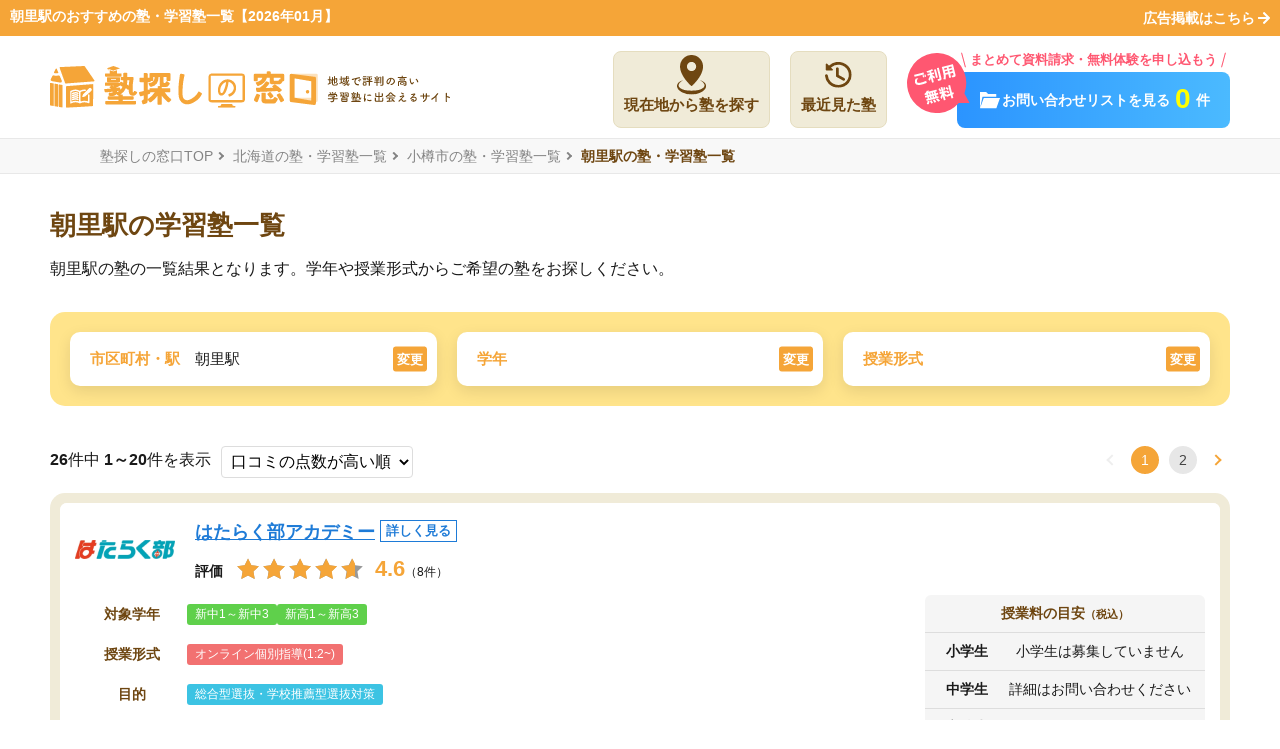

--- FILE ---
content_type: text/html; charset=UTF-8
request_url: https://jyukumado.jp/hokkaido/st-1110304
body_size: 65514
content:
<!DOCTYPE html>
<html class="no-js" xmlns:og="http://ogp.me/ns#" xmlns:fb="https://www.facebook.com/2008/fbml">
<head>
        <!-- Google Tag Manager -->
    <script>(function(w,d,s,l,i){w[l]=w[l]||[];w[l].push({'gtm.start':
                new Date().getTime(),event:'gtm.js'});var f=d.getElementsByTagName(s)[0],
                j=d.createElement(s),dl=l!='dataLayer'?'&l='+l:'';j.async=true;j.src=
                'https://www.googletagmanager.com/gtm.js?id='+i+dl;f.parentNode.insertBefore(j,f);
        })(window,document,'script','dataLayer','GTM-5DSJNC5');</script>
    <!-- End Google Tag Manager -->
        <meta charset="UTF-8"><script type="text/javascript">(window.NREUM||(NREUM={})).init={privacy:{cookies_enabled:true},ajax:{deny_list:["bam.nr-data.net"]},feature_flags:["soft_nav"],distributed_tracing:{enabled:true}};(window.NREUM||(NREUM={})).loader_config={agentID:"594591170",accountID:"6617366",trustKey:"6617366",xpid:"UgAGVlVVDhAFXVNXBAcGUFQ=",licenseKey:"NRJS-011fd178edae4d52a6d",applicationID:"592536160",browserID:"594591170"};;/*! For license information please see nr-loader-spa-1.307.0.min.js.LICENSE.txt */
(()=>{var e,t,r={384:(e,t,r)=>{"use strict";r.d(t,{NT:()=>a,US:()=>u,Zm:()=>o,bQ:()=>d,dV:()=>c,pV:()=>l});var n=r(6154),i=r(1863),s=r(1910);const a={beacon:"bam.nr-data.net",errorBeacon:"bam.nr-data.net"};function o(){return n.gm.NREUM||(n.gm.NREUM={}),void 0===n.gm.newrelic&&(n.gm.newrelic=n.gm.NREUM),n.gm.NREUM}function c(){let e=o();return e.o||(e.o={ST:n.gm.setTimeout,SI:n.gm.setImmediate||n.gm.setInterval,CT:n.gm.clearTimeout,XHR:n.gm.XMLHttpRequest,REQ:n.gm.Request,EV:n.gm.Event,PR:n.gm.Promise,MO:n.gm.MutationObserver,FETCH:n.gm.fetch,WS:n.gm.WebSocket},(0,s.i)(...Object.values(e.o))),e}function d(e,t){let r=o();r.initializedAgents??={},t.initializedAt={ms:(0,i.t)(),date:new Date},r.initializedAgents[e]=t}function u(e,t){o()[e]=t}function l(){return function(){let e=o();const t=e.info||{};e.info={beacon:a.beacon,errorBeacon:a.errorBeacon,...t}}(),function(){let e=o();const t=e.init||{};e.init={...t}}(),c(),function(){let e=o();const t=e.loader_config||{};e.loader_config={...t}}(),o()}},782:(e,t,r)=>{"use strict";r.d(t,{T:()=>n});const n=r(860).K7.pageViewTiming},860:(e,t,r)=>{"use strict";r.d(t,{$J:()=>u,K7:()=>c,P3:()=>d,XX:()=>i,Yy:()=>o,df:()=>s,qY:()=>n,v4:()=>a});const n="events",i="jserrors",s="browser/blobs",a="rum",o="browser/logs",c={ajax:"ajax",genericEvents:"generic_events",jserrors:i,logging:"logging",metrics:"metrics",pageAction:"page_action",pageViewEvent:"page_view_event",pageViewTiming:"page_view_timing",sessionReplay:"session_replay",sessionTrace:"session_trace",softNav:"soft_navigations",spa:"spa"},d={[c.pageViewEvent]:1,[c.pageViewTiming]:2,[c.metrics]:3,[c.jserrors]:4,[c.spa]:5,[c.ajax]:6,[c.sessionTrace]:7,[c.softNav]:8,[c.sessionReplay]:9,[c.logging]:10,[c.genericEvents]:11},u={[c.pageViewEvent]:a,[c.pageViewTiming]:n,[c.ajax]:n,[c.spa]:n,[c.softNav]:n,[c.metrics]:i,[c.jserrors]:i,[c.sessionTrace]:s,[c.sessionReplay]:s,[c.logging]:o,[c.genericEvents]:"ins"}},944:(e,t,r)=>{"use strict";r.d(t,{R:()=>i});var n=r(3241);function i(e,t){"function"==typeof console.debug&&(console.debug("New Relic Warning: https://github.com/newrelic/newrelic-browser-agent/blob/main/docs/warning-codes.md#".concat(e),t),(0,n.W)({agentIdentifier:null,drained:null,type:"data",name:"warn",feature:"warn",data:{code:e,secondary:t}}))}},993:(e,t,r)=>{"use strict";r.d(t,{A$:()=>s,ET:()=>a,TZ:()=>o,p_:()=>i});var n=r(860);const i={ERROR:"ERROR",WARN:"WARN",INFO:"INFO",DEBUG:"DEBUG",TRACE:"TRACE"},s={OFF:0,ERROR:1,WARN:2,INFO:3,DEBUG:4,TRACE:5},a="log",o=n.K7.logging},1687:(e,t,r)=>{"use strict";r.d(t,{Ak:()=>d,Ze:()=>h,x3:()=>u});var n=r(3241),i=r(7836),s=r(3606),a=r(860),o=r(2646);const c={};function d(e,t){const r={staged:!1,priority:a.P3[t]||0};l(e),c[e].get(t)||c[e].set(t,r)}function u(e,t){e&&c[e]&&(c[e].get(t)&&c[e].delete(t),p(e,t,!1),c[e].size&&f(e))}function l(e){if(!e)throw new Error("agentIdentifier required");c[e]||(c[e]=new Map)}function h(e="",t="feature",r=!1){if(l(e),!e||!c[e].get(t)||r)return p(e,t);c[e].get(t).staged=!0,f(e)}function f(e){const t=Array.from(c[e]);t.every(([e,t])=>t.staged)&&(t.sort((e,t)=>e[1].priority-t[1].priority),t.forEach(([t])=>{c[e].delete(t),p(e,t)}))}function p(e,t,r=!0){const a=e?i.ee.get(e):i.ee,c=s.i.handlers;if(!a.aborted&&a.backlog&&c){if((0,n.W)({agentIdentifier:e,type:"lifecycle",name:"drain",feature:t}),r){const e=a.backlog[t],r=c[t];if(r){for(let t=0;e&&t<e.length;++t)g(e[t],r);Object.entries(r).forEach(([e,t])=>{Object.values(t||{}).forEach(t=>{t[0]?.on&&t[0]?.context()instanceof o.y&&t[0].on(e,t[1])})})}}a.isolatedBacklog||delete c[t],a.backlog[t]=null,a.emit("drain-"+t,[])}}function g(e,t){var r=e[1];Object.values(t[r]||{}).forEach(t=>{var r=e[0];if(t[0]===r){var n=t[1],i=e[3],s=e[2];n.apply(i,s)}})}},1738:(e,t,r)=>{"use strict";r.d(t,{U:()=>f,Y:()=>h});var n=r(3241),i=r(9908),s=r(1863),a=r(944),o=r(5701),c=r(3969),d=r(8362),u=r(860),l=r(4261);function h(e,t,r,s){const h=s||r;!h||h[e]&&h[e]!==d.d.prototype[e]||(h[e]=function(){(0,i.p)(c.xV,["API/"+e+"/called"],void 0,u.K7.metrics,r.ee),(0,n.W)({agentIdentifier:r.agentIdentifier,drained:!!o.B?.[r.agentIdentifier],type:"data",name:"api",feature:l.Pl+e,data:{}});try{return t.apply(this,arguments)}catch(e){(0,a.R)(23,e)}})}function f(e,t,r,n,a){const o=e.info;null===r?delete o.jsAttributes[t]:o.jsAttributes[t]=r,(a||null===r)&&(0,i.p)(l.Pl+n,[(0,s.t)(),t,r],void 0,"session",e.ee)}},1741:(e,t,r)=>{"use strict";r.d(t,{W:()=>s});var n=r(944),i=r(4261);class s{#e(e,...t){if(this[e]!==s.prototype[e])return this[e](...t);(0,n.R)(35,e)}addPageAction(e,t){return this.#e(i.hG,e,t)}register(e){return this.#e(i.eY,e)}recordCustomEvent(e,t){return this.#e(i.fF,e,t)}setPageViewName(e,t){return this.#e(i.Fw,e,t)}setCustomAttribute(e,t,r){return this.#e(i.cD,e,t,r)}noticeError(e,t){return this.#e(i.o5,e,t)}setUserId(e,t=!1){return this.#e(i.Dl,e,t)}setApplicationVersion(e){return this.#e(i.nb,e)}setErrorHandler(e){return this.#e(i.bt,e)}addRelease(e,t){return this.#e(i.k6,e,t)}log(e,t){return this.#e(i.$9,e,t)}start(){return this.#e(i.d3)}finished(e){return this.#e(i.BL,e)}recordReplay(){return this.#e(i.CH)}pauseReplay(){return this.#e(i.Tb)}addToTrace(e){return this.#e(i.U2,e)}setCurrentRouteName(e){return this.#e(i.PA,e)}interaction(e){return this.#e(i.dT,e)}wrapLogger(e,t,r){return this.#e(i.Wb,e,t,r)}measure(e,t){return this.#e(i.V1,e,t)}consent(e){return this.#e(i.Pv,e)}}},1863:(e,t,r)=>{"use strict";function n(){return Math.floor(performance.now())}r.d(t,{t:()=>n})},1910:(e,t,r)=>{"use strict";r.d(t,{i:()=>s});var n=r(944);const i=new Map;function s(...e){return e.every(e=>{if(i.has(e))return i.get(e);const t="function"==typeof e?e.toString():"",r=t.includes("[native code]"),s=t.includes("nrWrapper");return r||s||(0,n.R)(64,e?.name||t),i.set(e,r),r})}},2555:(e,t,r)=>{"use strict";r.d(t,{D:()=>o,f:()=>a});var n=r(384),i=r(8122);const s={beacon:n.NT.beacon,errorBeacon:n.NT.errorBeacon,licenseKey:void 0,applicationID:void 0,sa:void 0,queueTime:void 0,applicationTime:void 0,ttGuid:void 0,user:void 0,account:void 0,product:void 0,extra:void 0,jsAttributes:{},userAttributes:void 0,atts:void 0,transactionName:void 0,tNamePlain:void 0};function a(e){try{return!!e.licenseKey&&!!e.errorBeacon&&!!e.applicationID}catch(e){return!1}}const o=e=>(0,i.a)(e,s)},2614:(e,t,r)=>{"use strict";r.d(t,{BB:()=>a,H3:()=>n,g:()=>d,iL:()=>c,tS:()=>o,uh:()=>i,wk:()=>s});const n="NRBA",i="SESSION",s=144e5,a=18e5,o={STARTED:"session-started",PAUSE:"session-pause",RESET:"session-reset",RESUME:"session-resume",UPDATE:"session-update"},c={SAME_TAB:"same-tab",CROSS_TAB:"cross-tab"},d={OFF:0,FULL:1,ERROR:2}},2646:(e,t,r)=>{"use strict";r.d(t,{y:()=>n});class n{constructor(e){this.contextId=e}}},2843:(e,t,r)=>{"use strict";r.d(t,{G:()=>s,u:()=>i});var n=r(3878);function i(e,t=!1,r,i){(0,n.DD)("visibilitychange",function(){if(t)return void("hidden"===document.visibilityState&&e());e(document.visibilityState)},r,i)}function s(e,t,r){(0,n.sp)("pagehide",e,t,r)}},3241:(e,t,r)=>{"use strict";r.d(t,{W:()=>s});var n=r(6154);const i="newrelic";function s(e={}){try{n.gm.dispatchEvent(new CustomEvent(i,{detail:e}))}catch(e){}}},3304:(e,t,r)=>{"use strict";r.d(t,{A:()=>s});var n=r(7836);const i=()=>{const e=new WeakSet;return(t,r)=>{if("object"==typeof r&&null!==r){if(e.has(r))return;e.add(r)}return r}};function s(e){try{return JSON.stringify(e,i())??""}catch(e){try{n.ee.emit("internal-error",[e])}catch(e){}return""}}},3333:(e,t,r)=>{"use strict";r.d(t,{$v:()=>u,TZ:()=>n,Xh:()=>c,Zp:()=>i,kd:()=>d,mq:()=>o,nf:()=>a,qN:()=>s});const n=r(860).K7.genericEvents,i=["auxclick","click","copy","keydown","paste","scrollend"],s=["focus","blur"],a=4,o=1e3,c=2e3,d=["PageAction","UserAction","BrowserPerformance"],u={RESOURCES:"experimental.resources",REGISTER:"register"}},3434:(e,t,r)=>{"use strict";r.d(t,{Jt:()=>s,YM:()=>d});var n=r(7836),i=r(5607);const s="nr@original:".concat(i.W),a=50;var o=Object.prototype.hasOwnProperty,c=!1;function d(e,t){return e||(e=n.ee),r.inPlace=function(e,t,n,i,s){n||(n="");const a="-"===n.charAt(0);for(let o=0;o<t.length;o++){const c=t[o],d=e[c];l(d)||(e[c]=r(d,a?c+n:n,i,c,s))}},r.flag=s,r;function r(t,r,n,c,d){return l(t)?t:(r||(r=""),nrWrapper[s]=t,function(e,t,r){if(Object.defineProperty&&Object.keys)try{return Object.keys(e).forEach(function(r){Object.defineProperty(t,r,{get:function(){return e[r]},set:function(t){return e[r]=t,t}})}),t}catch(e){u([e],r)}for(var n in e)o.call(e,n)&&(t[n]=e[n])}(t,nrWrapper,e),nrWrapper);function nrWrapper(){var s,o,l,h;let f;try{o=this,s=[...arguments],l="function"==typeof n?n(s,o):n||{}}catch(t){u([t,"",[s,o,c],l],e)}i(r+"start",[s,o,c],l,d);const p=performance.now();let g;try{return h=t.apply(o,s),g=performance.now(),h}catch(e){throw g=performance.now(),i(r+"err",[s,o,e],l,d),f=e,f}finally{const e=g-p,t={start:p,end:g,duration:e,isLongTask:e>=a,methodName:c,thrownError:f};t.isLongTask&&i("long-task",[t,o],l,d),i(r+"end",[s,o,h],l,d)}}}function i(r,n,i,s){if(!c||t){var a=c;c=!0;try{e.emit(r,n,i,t,s)}catch(t){u([t,r,n,i],e)}c=a}}}function u(e,t){t||(t=n.ee);try{t.emit("internal-error",e)}catch(e){}}function l(e){return!(e&&"function"==typeof e&&e.apply&&!e[s])}},3606:(e,t,r)=>{"use strict";r.d(t,{i:()=>s});var n=r(9908);s.on=a;var i=s.handlers={};function s(e,t,r,s){a(s||n.d,i,e,t,r)}function a(e,t,r,i,s){s||(s="feature"),e||(e=n.d);var a=t[s]=t[s]||{};(a[r]=a[r]||[]).push([e,i])}},3738:(e,t,r)=>{"use strict";r.d(t,{He:()=>i,Kp:()=>o,Lc:()=>d,Rz:()=>u,TZ:()=>n,bD:()=>s,d3:()=>a,jx:()=>l,sl:()=>h,uP:()=>c});const n=r(860).K7.sessionTrace,i="bstResource",s="resource",a="-start",o="-end",c="fn"+a,d="fn"+o,u="pushState",l=1e3,h=3e4},3785:(e,t,r)=>{"use strict";r.d(t,{R:()=>c,b:()=>d});var n=r(9908),i=r(1863),s=r(860),a=r(3969),o=r(993);function c(e,t,r={},c=o.p_.INFO,d=!0,u,l=(0,i.t)()){(0,n.p)(a.xV,["API/logging/".concat(c.toLowerCase(),"/called")],void 0,s.K7.metrics,e),(0,n.p)(o.ET,[l,t,r,c,d,u],void 0,s.K7.logging,e)}function d(e){return"string"==typeof e&&Object.values(o.p_).some(t=>t===e.toUpperCase().trim())}},3878:(e,t,r)=>{"use strict";function n(e,t){return{capture:e,passive:!1,signal:t}}function i(e,t,r=!1,i){window.addEventListener(e,t,n(r,i))}function s(e,t,r=!1,i){document.addEventListener(e,t,n(r,i))}r.d(t,{DD:()=>s,jT:()=>n,sp:()=>i})},3962:(e,t,r)=>{"use strict";r.d(t,{AM:()=>a,O2:()=>l,OV:()=>s,Qu:()=>h,TZ:()=>c,ih:()=>f,pP:()=>o,t1:()=>u,tC:()=>i,wD:()=>d});var n=r(860);const i=["click","keydown","submit"],s="popstate",a="api",o="initialPageLoad",c=n.K7.softNav,d=5e3,u=500,l={INITIAL_PAGE_LOAD:"",ROUTE_CHANGE:1,UNSPECIFIED:2},h={INTERACTION:1,AJAX:2,CUSTOM_END:3,CUSTOM_TRACER:4},f={IP:"in progress",PF:"pending finish",FIN:"finished",CAN:"cancelled"}},3969:(e,t,r)=>{"use strict";r.d(t,{TZ:()=>n,XG:()=>o,rs:()=>i,xV:()=>a,z_:()=>s});const n=r(860).K7.metrics,i="sm",s="cm",a="storeSupportabilityMetrics",o="storeEventMetrics"},4234:(e,t,r)=>{"use strict";r.d(t,{W:()=>s});var n=r(7836),i=r(1687);class s{constructor(e,t){this.agentIdentifier=e,this.ee=n.ee.get(e),this.featureName=t,this.blocked=!1}deregisterDrain(){(0,i.x3)(this.agentIdentifier,this.featureName)}}},4261:(e,t,r)=>{"use strict";r.d(t,{$9:()=>u,BL:()=>c,CH:()=>p,Dl:()=>R,Fw:()=>w,PA:()=>v,Pl:()=>n,Pv:()=>A,Tb:()=>h,U2:()=>a,V1:()=>E,Wb:()=>T,bt:()=>y,cD:()=>b,d3:()=>x,dT:()=>d,eY:()=>g,fF:()=>f,hG:()=>s,hw:()=>i,k6:()=>o,nb:()=>m,o5:()=>l});const n="api-",i=n+"ixn-",s="addPageAction",a="addToTrace",o="addRelease",c="finished",d="interaction",u="log",l="noticeError",h="pauseReplay",f="recordCustomEvent",p="recordReplay",g="register",m="setApplicationVersion",v="setCurrentRouteName",b="setCustomAttribute",y="setErrorHandler",w="setPageViewName",R="setUserId",x="start",T="wrapLogger",E="measure",A="consent"},4387:(e,t,r)=>{"use strict";function n(e={}){return!(!e.id||!e.name)}function i(e){return"string"==typeof e&&e.trim().length<501||"number"==typeof e}function s(e,t){if(2!==t?.harvestEndpointVersion)return{};const r=t.agentRef.runtime.appMetadata.agents[0].entityGuid;return n(e)?{"source.id":e.id,"source.name":e.name,"source.type":e.type,"parent.id":e.parent?.id||r}:{"entity.guid":r,appId:t.agentRef.info.applicationID}}r.d(t,{Ux:()=>s,c7:()=>n,yo:()=>i})},5205:(e,t,r)=>{"use strict";r.d(t,{j:()=>S});var n=r(384),i=r(1741);var s=r(2555),a=r(3333);const o=e=>{if(!e||"string"!=typeof e)return!1;try{document.createDocumentFragment().querySelector(e)}catch{return!1}return!0};var c=r(2614),d=r(944),u=r(8122);const l="[data-nr-mask]",h=e=>(0,u.a)(e,(()=>{const e={feature_flags:[],experimental:{allow_registered_children:!1,resources:!1},mask_selector:"*",block_selector:"[data-nr-block]",mask_input_options:{color:!1,date:!1,"datetime-local":!1,email:!1,month:!1,number:!1,range:!1,search:!1,tel:!1,text:!1,time:!1,url:!1,week:!1,textarea:!1,select:!1,password:!0}};return{ajax:{deny_list:void 0,block_internal:!0,enabled:!0,autoStart:!0},api:{get allow_registered_children(){return e.feature_flags.includes(a.$v.REGISTER)||e.experimental.allow_registered_children},set allow_registered_children(t){e.experimental.allow_registered_children=t},duplicate_registered_data:!1},browser_consent_mode:{enabled:!1},distributed_tracing:{enabled:void 0,exclude_newrelic_header:void 0,cors_use_newrelic_header:void 0,cors_use_tracecontext_headers:void 0,allowed_origins:void 0},get feature_flags(){return e.feature_flags},set feature_flags(t){e.feature_flags=t},generic_events:{enabled:!0,autoStart:!0},harvest:{interval:30},jserrors:{enabled:!0,autoStart:!0},logging:{enabled:!0,autoStart:!0},metrics:{enabled:!0,autoStart:!0},obfuscate:void 0,page_action:{enabled:!0},page_view_event:{enabled:!0,autoStart:!0},page_view_timing:{enabled:!0,autoStart:!0},performance:{capture_marks:!1,capture_measures:!1,capture_detail:!0,resources:{get enabled(){return e.feature_flags.includes(a.$v.RESOURCES)||e.experimental.resources},set enabled(t){e.experimental.resources=t},asset_types:[],first_party_domains:[],ignore_newrelic:!0}},privacy:{cookies_enabled:!0},proxy:{assets:void 0,beacon:void 0},session:{expiresMs:c.wk,inactiveMs:c.BB},session_replay:{autoStart:!0,enabled:!1,preload:!1,sampling_rate:10,error_sampling_rate:100,collect_fonts:!1,inline_images:!1,fix_stylesheets:!0,mask_all_inputs:!0,get mask_text_selector(){return e.mask_selector},set mask_text_selector(t){o(t)?e.mask_selector="".concat(t,",").concat(l):""===t||null===t?e.mask_selector=l:(0,d.R)(5,t)},get block_class(){return"nr-block"},get ignore_class(){return"nr-ignore"},get mask_text_class(){return"nr-mask"},get block_selector(){return e.block_selector},set block_selector(t){o(t)?e.block_selector+=",".concat(t):""!==t&&(0,d.R)(6,t)},get mask_input_options(){return e.mask_input_options},set mask_input_options(t){t&&"object"==typeof t?e.mask_input_options={...t,password:!0}:(0,d.R)(7,t)}},session_trace:{enabled:!0,autoStart:!0},soft_navigations:{enabled:!0,autoStart:!0},spa:{enabled:!0,autoStart:!0},ssl:void 0,user_actions:{enabled:!0,elementAttributes:["id","className","tagName","type"]}}})());var f=r(6154),p=r(9324);let g=0;const m={buildEnv:p.F3,distMethod:p.Xs,version:p.xv,originTime:f.WN},v={consented:!1},b={appMetadata:{},get consented(){return this.session?.state?.consent||v.consented},set consented(e){v.consented=e},customTransaction:void 0,denyList:void 0,disabled:!1,harvester:void 0,isolatedBacklog:!1,isRecording:!1,loaderType:void 0,maxBytes:3e4,obfuscator:void 0,onerror:void 0,ptid:void 0,releaseIds:{},session:void 0,timeKeeper:void 0,registeredEntities:[],jsAttributesMetadata:{bytes:0},get harvestCount(){return++g}},y=e=>{const t=(0,u.a)(e,b),r=Object.keys(m).reduce((e,t)=>(e[t]={value:m[t],writable:!1,configurable:!0,enumerable:!0},e),{});return Object.defineProperties(t,r)};var w=r(5701);const R=e=>{const t=e.startsWith("http");e+="/",r.p=t?e:"https://"+e};var x=r(7836),T=r(3241);const E={accountID:void 0,trustKey:void 0,agentID:void 0,licenseKey:void 0,applicationID:void 0,xpid:void 0},A=e=>(0,u.a)(e,E),_=new Set;function S(e,t={},r,a){let{init:o,info:c,loader_config:d,runtime:u={},exposed:l=!0}=t;if(!c){const e=(0,n.pV)();o=e.init,c=e.info,d=e.loader_config}e.init=h(o||{}),e.loader_config=A(d||{}),c.jsAttributes??={},f.bv&&(c.jsAttributes.isWorker=!0),e.info=(0,s.D)(c);const p=e.init,g=[c.beacon,c.errorBeacon];_.has(e.agentIdentifier)||(p.proxy.assets&&(R(p.proxy.assets),g.push(p.proxy.assets)),p.proxy.beacon&&g.push(p.proxy.beacon),e.beacons=[...g],function(e){const t=(0,n.pV)();Object.getOwnPropertyNames(i.W.prototype).forEach(r=>{const n=i.W.prototype[r];if("function"!=typeof n||"constructor"===n)return;let s=t[r];e[r]&&!1!==e.exposed&&"micro-agent"!==e.runtime?.loaderType&&(t[r]=(...t)=>{const n=e[r](...t);return s?s(...t):n})})}(e),(0,n.US)("activatedFeatures",w.B)),u.denyList=[...p.ajax.deny_list||[],...p.ajax.block_internal?g:[]],u.ptid=e.agentIdentifier,u.loaderType=r,e.runtime=y(u),_.has(e.agentIdentifier)||(e.ee=x.ee.get(e.agentIdentifier),e.exposed=l,(0,T.W)({agentIdentifier:e.agentIdentifier,drained:!!w.B?.[e.agentIdentifier],type:"lifecycle",name:"initialize",feature:void 0,data:e.config})),_.add(e.agentIdentifier)}},5270:(e,t,r)=>{"use strict";r.d(t,{Aw:()=>a,SR:()=>s,rF:()=>o});var n=r(384),i=r(7767);function s(e){return!!(0,n.dV)().o.MO&&(0,i.V)(e)&&!0===e?.session_trace.enabled}function a(e){return!0===e?.session_replay.preload&&s(e)}function o(e,t){try{if("string"==typeof t?.type){if("password"===t.type.toLowerCase())return"*".repeat(e?.length||0);if(void 0!==t?.dataset?.nrUnmask||t?.classList?.contains("nr-unmask"))return e}}catch(e){}return"string"==typeof e?e.replace(/[\S]/g,"*"):"*".repeat(e?.length||0)}},5289:(e,t,r)=>{"use strict";r.d(t,{GG:()=>a,Qr:()=>c,sB:()=>o});var n=r(3878),i=r(6389);function s(){return"undefined"==typeof document||"complete"===document.readyState}function a(e,t){if(s())return e();const r=(0,i.J)(e),a=setInterval(()=>{s()&&(clearInterval(a),r())},500);(0,n.sp)("load",r,t)}function o(e){if(s())return e();(0,n.DD)("DOMContentLoaded",e)}function c(e){if(s())return e();(0,n.sp)("popstate",e)}},5607:(e,t,r)=>{"use strict";r.d(t,{W:()=>n});const n=(0,r(9566).bz)()},5701:(e,t,r)=>{"use strict";r.d(t,{B:()=>s,t:()=>a});var n=r(3241);const i=new Set,s={};function a(e,t){const r=t.agentIdentifier;s[r]??={},e&&"object"==typeof e&&(i.has(r)||(t.ee.emit("rumresp",[e]),s[r]=e,i.add(r),(0,n.W)({agentIdentifier:r,loaded:!0,drained:!0,type:"lifecycle",name:"load",feature:void 0,data:e})))}},6154:(e,t,r)=>{"use strict";r.d(t,{OF:()=>d,RI:()=>i,WN:()=>h,bv:()=>s,eN:()=>f,gm:()=>a,lR:()=>l,m:()=>c,mw:()=>o,sb:()=>u});var n=r(1863);const i="undefined"!=typeof window&&!!window.document,s="undefined"!=typeof WorkerGlobalScope&&("undefined"!=typeof self&&self instanceof WorkerGlobalScope&&self.navigator instanceof WorkerNavigator||"undefined"!=typeof globalThis&&globalThis instanceof WorkerGlobalScope&&globalThis.navigator instanceof WorkerNavigator),a=i?window:"undefined"!=typeof WorkerGlobalScope&&("undefined"!=typeof self&&self instanceof WorkerGlobalScope&&self||"undefined"!=typeof globalThis&&globalThis instanceof WorkerGlobalScope&&globalThis),o=Boolean("hidden"===a?.document?.visibilityState),c=""+a?.location,d=/iPad|iPhone|iPod/.test(a.navigator?.userAgent),u=d&&"undefined"==typeof SharedWorker,l=(()=>{const e=a.navigator?.userAgent?.match(/Firefox[/\s](\d+\.\d+)/);return Array.isArray(e)&&e.length>=2?+e[1]:0})(),h=Date.now()-(0,n.t)(),f=()=>"undefined"!=typeof PerformanceNavigationTiming&&a?.performance?.getEntriesByType("navigation")?.[0]?.responseStart},6344:(e,t,r)=>{"use strict";r.d(t,{BB:()=>u,Qb:()=>l,TZ:()=>i,Ug:()=>a,Vh:()=>s,_s:()=>o,bc:()=>d,yP:()=>c});var n=r(2614);const i=r(860).K7.sessionReplay,s="errorDuringReplay",a=.12,o={DomContentLoaded:0,Load:1,FullSnapshot:2,IncrementalSnapshot:3,Meta:4,Custom:5},c={[n.g.ERROR]:15e3,[n.g.FULL]:3e5,[n.g.OFF]:0},d={RESET:{message:"Session was reset",sm:"Reset"},IMPORT:{message:"Recorder failed to import",sm:"Import"},TOO_MANY:{message:"429: Too Many Requests",sm:"Too-Many"},TOO_BIG:{message:"Payload was too large",sm:"Too-Big"},CROSS_TAB:{message:"Session Entity was set to OFF on another tab",sm:"Cross-Tab"},ENTITLEMENTS:{message:"Session Replay is not allowed and will not be started",sm:"Entitlement"}},u=5e3,l={API:"api",RESUME:"resume",SWITCH_TO_FULL:"switchToFull",INITIALIZE:"initialize",PRELOAD:"preload"}},6389:(e,t,r)=>{"use strict";function n(e,t=500,r={}){const n=r?.leading||!1;let i;return(...r)=>{n&&void 0===i&&(e.apply(this,r),i=setTimeout(()=>{i=clearTimeout(i)},t)),n||(clearTimeout(i),i=setTimeout(()=>{e.apply(this,r)},t))}}function i(e){let t=!1;return(...r)=>{t||(t=!0,e.apply(this,r))}}r.d(t,{J:()=>i,s:()=>n})},6630:(e,t,r)=>{"use strict";r.d(t,{T:()=>n});const n=r(860).K7.pageViewEvent},6774:(e,t,r)=>{"use strict";r.d(t,{T:()=>n});const n=r(860).K7.jserrors},7295:(e,t,r)=>{"use strict";r.d(t,{Xv:()=>a,gX:()=>i,iW:()=>s});var n=[];function i(e){if(!e||s(e))return!1;if(0===n.length)return!0;if("*"===n[0].hostname)return!1;for(var t=0;t<n.length;t++){var r=n[t];if(r.hostname.test(e.hostname)&&r.pathname.test(e.pathname))return!1}return!0}function s(e){return void 0===e.hostname}function a(e){if(n=[],e&&e.length)for(var t=0;t<e.length;t++){let r=e[t];if(!r)continue;if("*"===r)return void(n=[{hostname:"*"}]);0===r.indexOf("http://")?r=r.substring(7):0===r.indexOf("https://")&&(r=r.substring(8));const i=r.indexOf("/");let s,a;i>0?(s=r.substring(0,i),a=r.substring(i)):(s=r,a="*");let[c]=s.split(":");n.push({hostname:o(c),pathname:o(a,!0)})}}function o(e,t=!1){const r=e.replace(/[.+?^${}()|[\]\\]/g,e=>"\\"+e).replace(/\*/g,".*?");return new RegExp((t?"^":"")+r+"$")}},7485:(e,t,r)=>{"use strict";r.d(t,{D:()=>i});var n=r(6154);function i(e){if(0===(e||"").indexOf("data:"))return{protocol:"data"};try{const t=new URL(e,location.href),r={port:t.port,hostname:t.hostname,pathname:t.pathname,search:t.search,protocol:t.protocol.slice(0,t.protocol.indexOf(":")),sameOrigin:t.protocol===n.gm?.location?.protocol&&t.host===n.gm?.location?.host};return r.port&&""!==r.port||("http:"===t.protocol&&(r.port="80"),"https:"===t.protocol&&(r.port="443")),r.pathname&&""!==r.pathname?r.pathname.startsWith("/")||(r.pathname="/".concat(r.pathname)):r.pathname="/",r}catch(e){return{}}}},7699:(e,t,r)=>{"use strict";r.d(t,{It:()=>s,KC:()=>o,No:()=>i,qh:()=>a});var n=r(860);const i=16e3,s=1e6,a="SESSION_ERROR",o={[n.K7.logging]:!0,[n.K7.genericEvents]:!1,[n.K7.jserrors]:!1,[n.K7.ajax]:!1}},7767:(e,t,r)=>{"use strict";r.d(t,{V:()=>i});var n=r(6154);const i=e=>n.RI&&!0===e?.privacy.cookies_enabled},7836:(e,t,r)=>{"use strict";r.d(t,{P:()=>o,ee:()=>c});var n=r(384),i=r(8990),s=r(2646),a=r(5607);const o="nr@context:".concat(a.W),c=function e(t,r){var n={},a={},u={},l=!1;try{l=16===r.length&&d.initializedAgents?.[r]?.runtime.isolatedBacklog}catch(e){}var h={on:p,addEventListener:p,removeEventListener:function(e,t){var r=n[e];if(!r)return;for(var i=0;i<r.length;i++)r[i]===t&&r.splice(i,1)},emit:function(e,r,n,i,s){!1!==s&&(s=!0);if(c.aborted&&!i)return;t&&s&&t.emit(e,r,n);var o=f(n);g(e).forEach(e=>{e.apply(o,r)});var d=v()[a[e]];d&&d.push([h,e,r,o]);return o},get:m,listeners:g,context:f,buffer:function(e,t){const r=v();if(t=t||"feature",h.aborted)return;Object.entries(e||{}).forEach(([e,n])=>{a[n]=t,t in r||(r[t]=[])})},abort:function(){h._aborted=!0,Object.keys(h.backlog).forEach(e=>{delete h.backlog[e]})},isBuffering:function(e){return!!v()[a[e]]},debugId:r,backlog:l?{}:t&&"object"==typeof t.backlog?t.backlog:{},isolatedBacklog:l};return Object.defineProperty(h,"aborted",{get:()=>{let e=h._aborted||!1;return e||(t&&(e=t.aborted),e)}}),h;function f(e){return e&&e instanceof s.y?e:e?(0,i.I)(e,o,()=>new s.y(o)):new s.y(o)}function p(e,t){n[e]=g(e).concat(t)}function g(e){return n[e]||[]}function m(t){return u[t]=u[t]||e(h,t)}function v(){return h.backlog}}(void 0,"globalEE"),d=(0,n.Zm)();d.ee||(d.ee=c)},8122:(e,t,r)=>{"use strict";r.d(t,{a:()=>i});var n=r(944);function i(e,t){try{if(!e||"object"!=typeof e)return(0,n.R)(3);if(!t||"object"!=typeof t)return(0,n.R)(4);const r=Object.create(Object.getPrototypeOf(t),Object.getOwnPropertyDescriptors(t)),s=0===Object.keys(r).length?e:r;for(let a in s)if(void 0!==e[a])try{if(null===e[a]){r[a]=null;continue}Array.isArray(e[a])&&Array.isArray(t[a])?r[a]=Array.from(new Set([...e[a],...t[a]])):"object"==typeof e[a]&&"object"==typeof t[a]?r[a]=i(e[a],t[a]):r[a]=e[a]}catch(e){r[a]||(0,n.R)(1,e)}return r}catch(e){(0,n.R)(2,e)}}},8139:(e,t,r)=>{"use strict";r.d(t,{u:()=>h});var n=r(7836),i=r(3434),s=r(8990),a=r(6154);const o={},c=a.gm.XMLHttpRequest,d="addEventListener",u="removeEventListener",l="nr@wrapped:".concat(n.P);function h(e){var t=function(e){return(e||n.ee).get("events")}(e);if(o[t.debugId]++)return t;o[t.debugId]=1;var r=(0,i.YM)(t,!0);function h(e){r.inPlace(e,[d,u],"-",p)}function p(e,t){return e[1]}return"getPrototypeOf"in Object&&(a.RI&&f(document,h),c&&f(c.prototype,h),f(a.gm,h)),t.on(d+"-start",function(e,t){var n=e[1];if(null!==n&&("function"==typeof n||"object"==typeof n)&&"newrelic"!==e[0]){var i=(0,s.I)(n,l,function(){var e={object:function(){if("function"!=typeof n.handleEvent)return;return n.handleEvent.apply(n,arguments)},function:n}[typeof n];return e?r(e,"fn-",null,e.name||"anonymous"):n});this.wrapped=e[1]=i}}),t.on(u+"-start",function(e){e[1]=this.wrapped||e[1]}),t}function f(e,t,...r){let n=e;for(;"object"==typeof n&&!Object.prototype.hasOwnProperty.call(n,d);)n=Object.getPrototypeOf(n);n&&t(n,...r)}},8362:(e,t,r)=>{"use strict";r.d(t,{d:()=>s});var n=r(9566),i=r(1741);class s extends i.W{agentIdentifier=(0,n.LA)(16)}},8374:(e,t,r)=>{r.nc=(()=>{try{return document?.currentScript?.nonce}catch(e){}return""})()},8990:(e,t,r)=>{"use strict";r.d(t,{I:()=>i});var n=Object.prototype.hasOwnProperty;function i(e,t,r){if(n.call(e,t))return e[t];var i=r();if(Object.defineProperty&&Object.keys)try{return Object.defineProperty(e,t,{value:i,writable:!0,enumerable:!1}),i}catch(e){}return e[t]=i,i}},9300:(e,t,r)=>{"use strict";r.d(t,{T:()=>n});const n=r(860).K7.ajax},9324:(e,t,r)=>{"use strict";r.d(t,{AJ:()=>a,F3:()=>i,Xs:()=>s,Yq:()=>o,xv:()=>n});const n="1.307.0",i="PROD",s="CDN",a="@newrelic/rrweb",o="1.0.1"},9566:(e,t,r)=>{"use strict";r.d(t,{LA:()=>o,ZF:()=>c,bz:()=>a,el:()=>d});var n=r(6154);const i="xxxxxxxx-xxxx-4xxx-yxxx-xxxxxxxxxxxx";function s(e,t){return e?15&e[t]:16*Math.random()|0}function a(){const e=n.gm?.crypto||n.gm?.msCrypto;let t,r=0;return e&&e.getRandomValues&&(t=e.getRandomValues(new Uint8Array(30))),i.split("").map(e=>"x"===e?s(t,r++).toString(16):"y"===e?(3&s()|8).toString(16):e).join("")}function o(e){const t=n.gm?.crypto||n.gm?.msCrypto;let r,i=0;t&&t.getRandomValues&&(r=t.getRandomValues(new Uint8Array(e)));const a=[];for(var o=0;o<e;o++)a.push(s(r,i++).toString(16));return a.join("")}function c(){return o(16)}function d(){return o(32)}},9908:(e,t,r)=>{"use strict";r.d(t,{d:()=>n,p:()=>i});var n=r(7836).ee.get("handle");function i(e,t,r,i,s){s?(s.buffer([e],i),s.emit(e,t,r)):(n.buffer([e],i),n.emit(e,t,r))}}},n={};function i(e){var t=n[e];if(void 0!==t)return t.exports;var s=n[e]={exports:{}};return r[e](s,s.exports,i),s.exports}i.m=r,i.d=(e,t)=>{for(var r in t)i.o(t,r)&&!i.o(e,r)&&Object.defineProperty(e,r,{enumerable:!0,get:t[r]})},i.f={},i.e=e=>Promise.all(Object.keys(i.f).reduce((t,r)=>(i.f[r](e,t),t),[])),i.u=e=>({212:"nr-spa-compressor",249:"nr-spa-recorder",478:"nr-spa"}[e]+"-1.307.0.min.js"),i.o=(e,t)=>Object.prototype.hasOwnProperty.call(e,t),e={},t="NRBA-1.307.0.PROD:",i.l=(r,n,s,a)=>{if(e[r])e[r].push(n);else{var o,c;if(void 0!==s)for(var d=document.getElementsByTagName("script"),u=0;u<d.length;u++){var l=d[u];if(l.getAttribute("src")==r||l.getAttribute("data-webpack")==t+s){o=l;break}}if(!o){c=!0;var h={478:"sha512-bFoj7wd1EcCTt0jkKdFkw+gjDdU092aP1BOVh5n0PjhLNtBCSXj4vpjfIJR8zH8Bn6/XPpFl3gSNOuWVJ98iug==",249:"sha512-FRHQNWDGImhEo7a7lqCuCt6xlBgommnGc+JH2/YGJlngDoH+/3jpT/cyFpwi2M5G6srPVN4wLxrVqskf6KB7bg==",212:"sha512-okml4IaluCF10UG6SWzY+cKPgBNvH2+S5f1FxomzQUHf608N0b9dwoBv/ZFAhJhrdxPgTA4AxlBzwGcjMGIlQQ=="};(o=document.createElement("script")).charset="utf-8",i.nc&&o.setAttribute("nonce",i.nc),o.setAttribute("data-webpack",t+s),o.src=r,0!==o.src.indexOf(window.location.origin+"/")&&(o.crossOrigin="anonymous"),h[a]&&(o.integrity=h[a])}e[r]=[n];var f=(t,n)=>{o.onerror=o.onload=null,clearTimeout(p);var i=e[r];if(delete e[r],o.parentNode&&o.parentNode.removeChild(o),i&&i.forEach(e=>e(n)),t)return t(n)},p=setTimeout(f.bind(null,void 0,{type:"timeout",target:o}),12e4);o.onerror=f.bind(null,o.onerror),o.onload=f.bind(null,o.onload),c&&document.head.appendChild(o)}},i.r=e=>{"undefined"!=typeof Symbol&&Symbol.toStringTag&&Object.defineProperty(e,Symbol.toStringTag,{value:"Module"}),Object.defineProperty(e,"__esModule",{value:!0})},i.p="https://js-agent.newrelic.com/",(()=>{var e={38:0,788:0};i.f.j=(t,r)=>{var n=i.o(e,t)?e[t]:void 0;if(0!==n)if(n)r.push(n[2]);else{var s=new Promise((r,i)=>n=e[t]=[r,i]);r.push(n[2]=s);var a=i.p+i.u(t),o=new Error;i.l(a,r=>{if(i.o(e,t)&&(0!==(n=e[t])&&(e[t]=void 0),n)){var s=r&&("load"===r.type?"missing":r.type),a=r&&r.target&&r.target.src;o.message="Loading chunk "+t+" failed: ("+s+": "+a+")",o.name="ChunkLoadError",o.type=s,o.request=a,n[1](o)}},"chunk-"+t,t)}};var t=(t,r)=>{var n,s,[a,o,c]=r,d=0;if(a.some(t=>0!==e[t])){for(n in o)i.o(o,n)&&(i.m[n]=o[n]);if(c)c(i)}for(t&&t(r);d<a.length;d++)s=a[d],i.o(e,s)&&e[s]&&e[s][0](),e[s]=0},r=self["webpackChunk:NRBA-1.307.0.PROD"]=self["webpackChunk:NRBA-1.307.0.PROD"]||[];r.forEach(t.bind(null,0)),r.push=t.bind(null,r.push.bind(r))})(),(()=>{"use strict";i(8374);var e=i(8362),t=i(860);const r=Object.values(t.K7);var n=i(5205);var s=i(9908),a=i(1863),o=i(4261),c=i(1738);var d=i(1687),u=i(4234),l=i(5289),h=i(6154),f=i(944),p=i(5270),g=i(7767),m=i(6389),v=i(7699);class b extends u.W{constructor(e,t){super(e.agentIdentifier,t),this.agentRef=e,this.abortHandler=void 0,this.featAggregate=void 0,this.loadedSuccessfully=void 0,this.onAggregateImported=new Promise(e=>{this.loadedSuccessfully=e}),this.deferred=Promise.resolve(),!1===e.init[this.featureName].autoStart?this.deferred=new Promise((t,r)=>{this.ee.on("manual-start-all",(0,m.J)(()=>{(0,d.Ak)(e.agentIdentifier,this.featureName),t()}))}):(0,d.Ak)(e.agentIdentifier,t)}importAggregator(e,t,r={}){if(this.featAggregate)return;const n=async()=>{let n;await this.deferred;try{if((0,g.V)(e.init)){const{setupAgentSession:t}=await i.e(478).then(i.bind(i,8766));n=t(e)}}catch(e){(0,f.R)(20,e),this.ee.emit("internal-error",[e]),(0,s.p)(v.qh,[e],void 0,this.featureName,this.ee)}try{if(!this.#t(this.featureName,n,e.init))return(0,d.Ze)(this.agentIdentifier,this.featureName),void this.loadedSuccessfully(!1);const{Aggregate:i}=await t();this.featAggregate=new i(e,r),e.runtime.harvester.initializedAggregates.push(this.featAggregate),this.loadedSuccessfully(!0)}catch(e){(0,f.R)(34,e),this.abortHandler?.(),(0,d.Ze)(this.agentIdentifier,this.featureName,!0),this.loadedSuccessfully(!1),this.ee&&this.ee.abort()}};h.RI?(0,l.GG)(()=>n(),!0):n()}#t(e,r,n){if(this.blocked)return!1;switch(e){case t.K7.sessionReplay:return(0,p.SR)(n)&&!!r;case t.K7.sessionTrace:return!!r;default:return!0}}}var y=i(6630),w=i(2614),R=i(3241);class x extends b{static featureName=y.T;constructor(e){var t;super(e,y.T),this.setupInspectionEvents(e.agentIdentifier),t=e,(0,c.Y)(o.Fw,function(e,r){"string"==typeof e&&("/"!==e.charAt(0)&&(e="/"+e),t.runtime.customTransaction=(r||"http://custom.transaction")+e,(0,s.p)(o.Pl+o.Fw,[(0,a.t)()],void 0,void 0,t.ee))},t),this.importAggregator(e,()=>i.e(478).then(i.bind(i,2467)))}setupInspectionEvents(e){const t=(t,r)=>{t&&(0,R.W)({agentIdentifier:e,timeStamp:t.timeStamp,loaded:"complete"===t.target.readyState,type:"window",name:r,data:t.target.location+""})};(0,l.sB)(e=>{t(e,"DOMContentLoaded")}),(0,l.GG)(e=>{t(e,"load")}),(0,l.Qr)(e=>{t(e,"navigate")}),this.ee.on(w.tS.UPDATE,(t,r)=>{(0,R.W)({agentIdentifier:e,type:"lifecycle",name:"session",data:r})})}}var T=i(384);class E extends e.d{constructor(e){var t;(super(),h.gm)?(this.features={},(0,T.bQ)(this.agentIdentifier,this),this.desiredFeatures=new Set(e.features||[]),this.desiredFeatures.add(x),(0,n.j)(this,e,e.loaderType||"agent"),t=this,(0,c.Y)(o.cD,function(e,r,n=!1){if("string"==typeof e){if(["string","number","boolean"].includes(typeof r)||null===r)return(0,c.U)(t,e,r,o.cD,n);(0,f.R)(40,typeof r)}else(0,f.R)(39,typeof e)},t),function(e){(0,c.Y)(o.Dl,function(t,r=!1){if("string"!=typeof t&&null!==t)return void(0,f.R)(41,typeof t);const n=e.info.jsAttributes["enduser.id"];r&&null!=n&&n!==t?(0,s.p)(o.Pl+"setUserIdAndResetSession",[t],void 0,"session",e.ee):(0,c.U)(e,"enduser.id",t,o.Dl,!0)},e)}(this),function(e){(0,c.Y)(o.nb,function(t){if("string"==typeof t||null===t)return(0,c.U)(e,"application.version",t,o.nb,!1);(0,f.R)(42,typeof t)},e)}(this),function(e){(0,c.Y)(o.d3,function(){e.ee.emit("manual-start-all")},e)}(this),function(e){(0,c.Y)(o.Pv,function(t=!0){if("boolean"==typeof t){if((0,s.p)(o.Pl+o.Pv,[t],void 0,"session",e.ee),e.runtime.consented=t,t){const t=e.features.page_view_event;t.onAggregateImported.then(e=>{const r=t.featAggregate;e&&!r.sentRum&&r.sendRum()})}}else(0,f.R)(65,typeof t)},e)}(this),this.run()):(0,f.R)(21)}get config(){return{info:this.info,init:this.init,loader_config:this.loader_config,runtime:this.runtime}}get api(){return this}run(){try{const e=function(e){const t={};return r.forEach(r=>{t[r]=!!e[r]?.enabled}),t}(this.init),n=[...this.desiredFeatures];n.sort((e,r)=>t.P3[e.featureName]-t.P3[r.featureName]),n.forEach(r=>{if(!e[r.featureName]&&r.featureName!==t.K7.pageViewEvent)return;if(r.featureName===t.K7.spa)return void(0,f.R)(67);const n=function(e){switch(e){case t.K7.ajax:return[t.K7.jserrors];case t.K7.sessionTrace:return[t.K7.ajax,t.K7.pageViewEvent];case t.K7.sessionReplay:return[t.K7.sessionTrace];case t.K7.pageViewTiming:return[t.K7.pageViewEvent];default:return[]}}(r.featureName).filter(e=>!(e in this.features));n.length>0&&(0,f.R)(36,{targetFeature:r.featureName,missingDependencies:n}),this.features[r.featureName]=new r(this)})}catch(e){(0,f.R)(22,e);for(const e in this.features)this.features[e].abortHandler?.();const t=(0,T.Zm)();delete t.initializedAgents[this.agentIdentifier]?.features,delete this.sharedAggregator;return t.ee.get(this.agentIdentifier).abort(),!1}}}var A=i(2843),_=i(782);class S extends b{static featureName=_.T;constructor(e){super(e,_.T),h.RI&&((0,A.u)(()=>(0,s.p)("docHidden",[(0,a.t)()],void 0,_.T,this.ee),!0),(0,A.G)(()=>(0,s.p)("winPagehide",[(0,a.t)()],void 0,_.T,this.ee)),this.importAggregator(e,()=>i.e(478).then(i.bind(i,9917))))}}var O=i(3969);class I extends b{static featureName=O.TZ;constructor(e){super(e,O.TZ),h.RI&&document.addEventListener("securitypolicyviolation",e=>{(0,s.p)(O.xV,["Generic/CSPViolation/Detected"],void 0,this.featureName,this.ee)}),this.importAggregator(e,()=>i.e(478).then(i.bind(i,6555)))}}var N=i(6774),P=i(3878),D=i(3304);class k{constructor(e,t,r,n,i){this.name="UncaughtError",this.message="string"==typeof e?e:(0,D.A)(e),this.sourceURL=t,this.line=r,this.column=n,this.__newrelic=i}}function C(e){return M(e)?e:new k(void 0!==e?.message?e.message:e,e?.filename||e?.sourceURL,e?.lineno||e?.line,e?.colno||e?.col,e?.__newrelic,e?.cause)}function j(e){const t="Unhandled Promise Rejection: ";if(!e?.reason)return;if(M(e.reason)){try{e.reason.message.startsWith(t)||(e.reason.message=t+e.reason.message)}catch(e){}return C(e.reason)}const r=C(e.reason);return(r.message||"").startsWith(t)||(r.message=t+r.message),r}function L(e){if(e.error instanceof SyntaxError&&!/:\d+$/.test(e.error.stack?.trim())){const t=new k(e.message,e.filename,e.lineno,e.colno,e.error.__newrelic,e.cause);return t.name=SyntaxError.name,t}return M(e.error)?e.error:C(e)}function M(e){return e instanceof Error&&!!e.stack}function H(e,r,n,i,o=(0,a.t)()){"string"==typeof e&&(e=new Error(e)),(0,s.p)("err",[e,o,!1,r,n.runtime.isRecording,void 0,i],void 0,t.K7.jserrors,n.ee),(0,s.p)("uaErr",[],void 0,t.K7.genericEvents,n.ee)}var B=i(4387),K=i(993),W=i(3785);function U(e,{customAttributes:t={},level:r=K.p_.INFO}={},n,i,s=(0,a.t)()){(0,W.R)(n.ee,e,t,r,!1,i,s)}function F(e,r,n,i,c=(0,a.t)()){(0,s.p)(o.Pl+o.hG,[c,e,r,i],void 0,t.K7.genericEvents,n.ee)}function V(e,r,n,i,c=(0,a.t)()){const{start:d,end:u,customAttributes:l}=r||{},h={customAttributes:l||{}};if("object"!=typeof h.customAttributes||"string"!=typeof e||0===e.length)return void(0,f.R)(57);const p=(e,t)=>null==e?t:"number"==typeof e?e:e instanceof PerformanceMark?e.startTime:Number.NaN;if(h.start=p(d,0),h.end=p(u,c),Number.isNaN(h.start)||Number.isNaN(h.end))(0,f.R)(57);else{if(h.duration=h.end-h.start,!(h.duration<0))return(0,s.p)(o.Pl+o.V1,[h,e,i],void 0,t.K7.genericEvents,n.ee),h;(0,f.R)(58)}}function G(e,r={},n,i,c=(0,a.t)()){(0,s.p)(o.Pl+o.fF,[c,e,r,i],void 0,t.K7.genericEvents,n.ee)}function z(e){(0,c.Y)(o.eY,function(t){return Y(e,t)},e)}function Y(e,r,n){const i={};(0,f.R)(54,"newrelic.register"),r||={},r.type="MFE",r.licenseKey||=e.info.licenseKey,r.blocked=!1,r.parent=n||{};let o=()=>{};const c=e.runtime.registeredEntities,d=c.find(({metadata:{target:{id:e,name:t}}})=>e===r.id);if(d)return d.metadata.target.name!==r.name&&(d.metadata.target.name=r.name),d;const u=e=>{r.blocked=!0,o=e};e.init.api.allow_registered_children||u((0,m.J)(()=>(0,f.R)(55))),(0,B.c7)(r)||u((0,m.J)(()=>(0,f.R)(48,r))),(0,B.yo)(r.id)&&(0,B.yo)(r.name)||u((0,m.J)(()=>(0,f.R)(48,r)));const l={addPageAction:(t,n={})=>g(F,[t,{...i,...n},e],r),log:(t,n={})=>g(U,[t,{...n,customAttributes:{...i,...n.customAttributes||{}}},e],r),measure:(t,n={})=>g(V,[t,{...n,customAttributes:{...i,...n.customAttributes||{}}},e],r),noticeError:(t,n={})=>g(H,[t,{...i,...n},e],r),register:(t={})=>g(Y,[e,t],l.metadata.target),recordCustomEvent:(t,n={})=>g(G,[t,{...i,...n},e],r),setApplicationVersion:e=>p("application.version",e),setCustomAttribute:(e,t)=>p(e,t),setUserId:e=>p("enduser.id",e),metadata:{customAttributes:i,target:r}},h=()=>(r.blocked&&o(),r.blocked);h()||c.push(l);const p=(e,t)=>{h()||(i[e]=t)},g=(r,n,i)=>{if(h())return;const o=(0,a.t)();(0,s.p)(O.xV,["API/register/".concat(r.name,"/called")],void 0,t.K7.metrics,e.ee);try{return e.init.api.duplicate_registered_data&&"register"!==r.name&&r(...n,void 0,o),r(...n,i,o)}catch(e){(0,f.R)(50,e)}};return l}class Z extends b{static featureName=N.T;constructor(e){var t;super(e,N.T),t=e,(0,c.Y)(o.o5,(e,r)=>H(e,r,t),t),function(e){(0,c.Y)(o.bt,function(t){e.runtime.onerror=t},e)}(e),function(e){let t=0;(0,c.Y)(o.k6,function(e,r){++t>10||(this.runtime.releaseIds[e.slice(-200)]=(""+r).slice(-200))},e)}(e),z(e);try{this.removeOnAbort=new AbortController}catch(e){}this.ee.on("internal-error",(t,r)=>{this.abortHandler&&(0,s.p)("ierr",[C(t),(0,a.t)(),!0,{},e.runtime.isRecording,r],void 0,this.featureName,this.ee)}),h.gm.addEventListener("unhandledrejection",t=>{this.abortHandler&&(0,s.p)("err",[j(t),(0,a.t)(),!1,{unhandledPromiseRejection:1},e.runtime.isRecording],void 0,this.featureName,this.ee)},(0,P.jT)(!1,this.removeOnAbort?.signal)),h.gm.addEventListener("error",t=>{this.abortHandler&&(0,s.p)("err",[L(t),(0,a.t)(),!1,{},e.runtime.isRecording],void 0,this.featureName,this.ee)},(0,P.jT)(!1,this.removeOnAbort?.signal)),this.abortHandler=this.#r,this.importAggregator(e,()=>i.e(478).then(i.bind(i,2176)))}#r(){this.removeOnAbort?.abort(),this.abortHandler=void 0}}var q=i(8990);let X=1;function J(e){const t=typeof e;return!e||"object"!==t&&"function"!==t?-1:e===h.gm?0:(0,q.I)(e,"nr@id",function(){return X++})}function Q(e){if("string"==typeof e&&e.length)return e.length;if("object"==typeof e){if("undefined"!=typeof ArrayBuffer&&e instanceof ArrayBuffer&&e.byteLength)return e.byteLength;if("undefined"!=typeof Blob&&e instanceof Blob&&e.size)return e.size;if(!("undefined"!=typeof FormData&&e instanceof FormData))try{return(0,D.A)(e).length}catch(e){return}}}var ee=i(8139),te=i(7836),re=i(3434);const ne={},ie=["open","send"];function se(e){var t=e||te.ee;const r=function(e){return(e||te.ee).get("xhr")}(t);if(void 0===h.gm.XMLHttpRequest)return r;if(ne[r.debugId]++)return r;ne[r.debugId]=1,(0,ee.u)(t);var n=(0,re.YM)(r),i=h.gm.XMLHttpRequest,s=h.gm.MutationObserver,a=h.gm.Promise,o=h.gm.setInterval,c="readystatechange",d=["onload","onerror","onabort","onloadstart","onloadend","onprogress","ontimeout"],u=[],l=h.gm.XMLHttpRequest=function(e){const t=new i(e),s=r.context(t);try{r.emit("new-xhr",[t],s),t.addEventListener(c,(a=s,function(){var e=this;e.readyState>3&&!a.resolved&&(a.resolved=!0,r.emit("xhr-resolved",[],e)),n.inPlace(e,d,"fn-",y)}),(0,P.jT)(!1))}catch(e){(0,f.R)(15,e);try{r.emit("internal-error",[e])}catch(e){}}var a;return t};function p(e,t){n.inPlace(t,["onreadystatechange"],"fn-",y)}if(function(e,t){for(var r in e)t[r]=e[r]}(i,l),l.prototype=i.prototype,n.inPlace(l.prototype,ie,"-xhr-",y),r.on("send-xhr-start",function(e,t){p(e,t),function(e){u.push(e),s&&(g?g.then(b):o?o(b):(m=-m,v.data=m))}(t)}),r.on("open-xhr-start",p),s){var g=a&&a.resolve();if(!o&&!a){var m=1,v=document.createTextNode(m);new s(b).observe(v,{characterData:!0})}}else t.on("fn-end",function(e){e[0]&&e[0].type===c||b()});function b(){for(var e=0;e<u.length;e++)p(0,u[e]);u.length&&(u=[])}function y(e,t){return t}return r}var ae="fetch-",oe=ae+"body-",ce=["arrayBuffer","blob","json","text","formData"],de=h.gm.Request,ue=h.gm.Response,le="prototype";const he={};function fe(e){const t=function(e){return(e||te.ee).get("fetch")}(e);if(!(de&&ue&&h.gm.fetch))return t;if(he[t.debugId]++)return t;function r(e,r,n){var i=e[r];"function"==typeof i&&(e[r]=function(){var e,r=[...arguments],s={};t.emit(n+"before-start",[r],s),s[te.P]&&s[te.P].dt&&(e=s[te.P].dt);var a=i.apply(this,r);return t.emit(n+"start",[r,e],a),a.then(function(e){return t.emit(n+"end",[null,e],a),e},function(e){throw t.emit(n+"end",[e],a),e})})}return he[t.debugId]=1,ce.forEach(e=>{r(de[le],e,oe),r(ue[le],e,oe)}),r(h.gm,"fetch",ae),t.on(ae+"end",function(e,r){var n=this;if(r){var i=r.headers.get("content-length");null!==i&&(n.rxSize=i),t.emit(ae+"done",[null,r],n)}else t.emit(ae+"done",[e],n)}),t}var pe=i(7485),ge=i(9566);class me{constructor(e){this.agentRef=e}generateTracePayload(e){const t=this.agentRef.loader_config;if(!this.shouldGenerateTrace(e)||!t)return null;var r=(t.accountID||"").toString()||null,n=(t.agentID||"").toString()||null,i=(t.trustKey||"").toString()||null;if(!r||!n)return null;var s=(0,ge.ZF)(),a=(0,ge.el)(),o=Date.now(),c={spanId:s,traceId:a,timestamp:o};return(e.sameOrigin||this.isAllowedOrigin(e)&&this.useTraceContextHeadersForCors())&&(c.traceContextParentHeader=this.generateTraceContextParentHeader(s,a),c.traceContextStateHeader=this.generateTraceContextStateHeader(s,o,r,n,i)),(e.sameOrigin&&!this.excludeNewrelicHeader()||!e.sameOrigin&&this.isAllowedOrigin(e)&&this.useNewrelicHeaderForCors())&&(c.newrelicHeader=this.generateTraceHeader(s,a,o,r,n,i)),c}generateTraceContextParentHeader(e,t){return"00-"+t+"-"+e+"-01"}generateTraceContextStateHeader(e,t,r,n,i){return i+"@nr=0-1-"+r+"-"+n+"-"+e+"----"+t}generateTraceHeader(e,t,r,n,i,s){if(!("function"==typeof h.gm?.btoa))return null;var a={v:[0,1],d:{ty:"Browser",ac:n,ap:i,id:e,tr:t,ti:r}};return s&&n!==s&&(a.d.tk=s),btoa((0,D.A)(a))}shouldGenerateTrace(e){return this.agentRef.init?.distributed_tracing?.enabled&&this.isAllowedOrigin(e)}isAllowedOrigin(e){var t=!1;const r=this.agentRef.init?.distributed_tracing;if(e.sameOrigin)t=!0;else if(r?.allowed_origins instanceof Array)for(var n=0;n<r.allowed_origins.length;n++){var i=(0,pe.D)(r.allowed_origins[n]);if(e.hostname===i.hostname&&e.protocol===i.protocol&&e.port===i.port){t=!0;break}}return t}excludeNewrelicHeader(){var e=this.agentRef.init?.distributed_tracing;return!!e&&!!e.exclude_newrelic_header}useNewrelicHeaderForCors(){var e=this.agentRef.init?.distributed_tracing;return!!e&&!1!==e.cors_use_newrelic_header}useTraceContextHeadersForCors(){var e=this.agentRef.init?.distributed_tracing;return!!e&&!!e.cors_use_tracecontext_headers}}var ve=i(9300),be=i(7295);function ye(e){return"string"==typeof e?e:e instanceof(0,T.dV)().o.REQ?e.url:h.gm?.URL&&e instanceof URL?e.href:void 0}var we=["load","error","abort","timeout"],Re=we.length,xe=(0,T.dV)().o.REQ,Te=(0,T.dV)().o.XHR;const Ee="X-NewRelic-App-Data";class Ae extends b{static featureName=ve.T;constructor(e){super(e,ve.T),this.dt=new me(e),this.handler=(e,t,r,n)=>(0,s.p)(e,t,r,n,this.ee);try{const e={xmlhttprequest:"xhr",fetch:"fetch",beacon:"beacon"};h.gm?.performance?.getEntriesByType("resource").forEach(r=>{if(r.initiatorType in e&&0!==r.responseStatus){const n={status:r.responseStatus},i={rxSize:r.transferSize,duration:Math.floor(r.duration),cbTime:0};_e(n,r.name),this.handler("xhr",[n,i,r.startTime,r.responseEnd,e[r.initiatorType]],void 0,t.K7.ajax)}})}catch(e){}fe(this.ee),se(this.ee),function(e,r,n,i){function o(e){var t=this;t.totalCbs=0,t.called=0,t.cbTime=0,t.end=T,t.ended=!1,t.xhrGuids={},t.lastSize=null,t.loadCaptureCalled=!1,t.params=this.params||{},t.metrics=this.metrics||{},t.latestLongtaskEnd=0,e.addEventListener("load",function(r){E(t,e)},(0,P.jT)(!1)),h.lR||e.addEventListener("progress",function(e){t.lastSize=e.loaded},(0,P.jT)(!1))}function c(e){this.params={method:e[0]},_e(this,e[1]),this.metrics={}}function d(t,r){e.loader_config.xpid&&this.sameOrigin&&r.setRequestHeader("X-NewRelic-ID",e.loader_config.xpid);var n=i.generateTracePayload(this.parsedOrigin);if(n){var s=!1;n.newrelicHeader&&(r.setRequestHeader("newrelic",n.newrelicHeader),s=!0),n.traceContextParentHeader&&(r.setRequestHeader("traceparent",n.traceContextParentHeader),n.traceContextStateHeader&&r.setRequestHeader("tracestate",n.traceContextStateHeader),s=!0),s&&(this.dt=n)}}function u(e,t){var n=this.metrics,i=e[0],s=this;if(n&&i){var o=Q(i);o&&(n.txSize=o)}this.startTime=(0,a.t)(),this.body=i,this.listener=function(e){try{"abort"!==e.type||s.loadCaptureCalled||(s.params.aborted=!0),("load"!==e.type||s.called===s.totalCbs&&(s.onloadCalled||"function"!=typeof t.onload)&&"function"==typeof s.end)&&s.end(t)}catch(e){try{r.emit("internal-error",[e])}catch(e){}}};for(var c=0;c<Re;c++)t.addEventListener(we[c],this.listener,(0,P.jT)(!1))}function l(e,t,r){this.cbTime+=e,t?this.onloadCalled=!0:this.called+=1,this.called!==this.totalCbs||!this.onloadCalled&&"function"==typeof r.onload||"function"!=typeof this.end||this.end(r)}function f(e,t){var r=""+J(e)+!!t;this.xhrGuids&&!this.xhrGuids[r]&&(this.xhrGuids[r]=!0,this.totalCbs+=1)}function p(e,t){var r=""+J(e)+!!t;this.xhrGuids&&this.xhrGuids[r]&&(delete this.xhrGuids[r],this.totalCbs-=1)}function g(){this.endTime=(0,a.t)()}function m(e,t){t instanceof Te&&"load"===e[0]&&r.emit("xhr-load-added",[e[1],e[2]],t)}function v(e,t){t instanceof Te&&"load"===e[0]&&r.emit("xhr-load-removed",[e[1],e[2]],t)}function b(e,t,r){t instanceof Te&&("onload"===r&&(this.onload=!0),("load"===(e[0]&&e[0].type)||this.onload)&&(this.xhrCbStart=(0,a.t)()))}function y(e,t){this.xhrCbStart&&r.emit("xhr-cb-time",[(0,a.t)()-this.xhrCbStart,this.onload,t],t)}function w(e){var t,r=e[1]||{};if("string"==typeof e[0]?0===(t=e[0]).length&&h.RI&&(t=""+h.gm.location.href):e[0]&&e[0].url?t=e[0].url:h.gm?.URL&&e[0]&&e[0]instanceof URL?t=e[0].href:"function"==typeof e[0].toString&&(t=e[0].toString()),"string"==typeof t&&0!==t.length){t&&(this.parsedOrigin=(0,pe.D)(t),this.sameOrigin=this.parsedOrigin.sameOrigin);var n=i.generateTracePayload(this.parsedOrigin);if(n&&(n.newrelicHeader||n.traceContextParentHeader))if(e[0]&&e[0].headers)o(e[0].headers,n)&&(this.dt=n);else{var s={};for(var a in r)s[a]=r[a];s.headers=new Headers(r.headers||{}),o(s.headers,n)&&(this.dt=n),e.length>1?e[1]=s:e.push(s)}}function o(e,t){var r=!1;return t.newrelicHeader&&(e.set("newrelic",t.newrelicHeader),r=!0),t.traceContextParentHeader&&(e.set("traceparent",t.traceContextParentHeader),t.traceContextStateHeader&&e.set("tracestate",t.traceContextStateHeader),r=!0),r}}function R(e,t){this.params={},this.metrics={},this.startTime=(0,a.t)(),this.dt=t,e.length>=1&&(this.target=e[0]),e.length>=2&&(this.opts=e[1]);var r=this.opts||{},n=this.target;_e(this,ye(n));var i=(""+(n&&n instanceof xe&&n.method||r.method||"GET")).toUpperCase();this.params.method=i,this.body=r.body,this.txSize=Q(r.body)||0}function x(e,r){if(this.endTime=(0,a.t)(),this.params||(this.params={}),(0,be.iW)(this.params))return;let i;this.params.status=r?r.status:0,"string"==typeof this.rxSize&&this.rxSize.length>0&&(i=+this.rxSize);const s={txSize:this.txSize,rxSize:i,duration:(0,a.t)()-this.startTime};n("xhr",[this.params,s,this.startTime,this.endTime,"fetch"],this,t.K7.ajax)}function T(e){const r=this.params,i=this.metrics;if(!this.ended){this.ended=!0;for(let t=0;t<Re;t++)e.removeEventListener(we[t],this.listener,!1);r.aborted||(0,be.iW)(r)||(i.duration=(0,a.t)()-this.startTime,this.loadCaptureCalled||4!==e.readyState?null==r.status&&(r.status=0):E(this,e),i.cbTime=this.cbTime,n("xhr",[r,i,this.startTime,this.endTime,"xhr"],this,t.K7.ajax))}}function E(e,n){e.params.status=n.status;var i=function(e,t){var r=e.responseType;return"json"===r&&null!==t?t:"arraybuffer"===r||"blob"===r||"json"===r?Q(e.response):"text"===r||""===r||void 0===r?Q(e.responseText):void 0}(n,e.lastSize);if(i&&(e.metrics.rxSize=i),e.sameOrigin&&n.getAllResponseHeaders().indexOf(Ee)>=0){var a=n.getResponseHeader(Ee);a&&((0,s.p)(O.rs,["Ajax/CrossApplicationTracing/Header/Seen"],void 0,t.K7.metrics,r),e.params.cat=a.split(", ").pop())}e.loadCaptureCalled=!0}r.on("new-xhr",o),r.on("open-xhr-start",c),r.on("open-xhr-end",d),r.on("send-xhr-start",u),r.on("xhr-cb-time",l),r.on("xhr-load-added",f),r.on("xhr-load-removed",p),r.on("xhr-resolved",g),r.on("addEventListener-end",m),r.on("removeEventListener-end",v),r.on("fn-end",y),r.on("fetch-before-start",w),r.on("fetch-start",R),r.on("fn-start",b),r.on("fetch-done",x)}(e,this.ee,this.handler,this.dt),this.importAggregator(e,()=>i.e(478).then(i.bind(i,3845)))}}function _e(e,t){var r=(0,pe.D)(t),n=e.params||e;n.hostname=r.hostname,n.port=r.port,n.protocol=r.protocol,n.host=r.hostname+":"+r.port,n.pathname=r.pathname,e.parsedOrigin=r,e.sameOrigin=r.sameOrigin}const Se={},Oe=["pushState","replaceState"];function Ie(e){const t=function(e){return(e||te.ee).get("history")}(e);return!h.RI||Se[t.debugId]++||(Se[t.debugId]=1,(0,re.YM)(t).inPlace(window.history,Oe,"-")),t}var Ne=i(3738);function Pe(e){(0,c.Y)(o.BL,function(r=Date.now()){const n=r-h.WN;n<0&&(0,f.R)(62,r),(0,s.p)(O.XG,[o.BL,{time:n}],void 0,t.K7.metrics,e.ee),e.addToTrace({name:o.BL,start:r,origin:"nr"}),(0,s.p)(o.Pl+o.hG,[n,o.BL],void 0,t.K7.genericEvents,e.ee)},e)}const{He:De,bD:ke,d3:Ce,Kp:je,TZ:Le,Lc:Me,uP:He,Rz:Be}=Ne;class Ke extends b{static featureName=Le;constructor(e){var r;super(e,Le),r=e,(0,c.Y)(o.U2,function(e){if(!(e&&"object"==typeof e&&e.name&&e.start))return;const n={n:e.name,s:e.start-h.WN,e:(e.end||e.start)-h.WN,o:e.origin||"",t:"api"};n.s<0||n.e<0||n.e<n.s?(0,f.R)(61,{start:n.s,end:n.e}):(0,s.p)("bstApi",[n],void 0,t.K7.sessionTrace,r.ee)},r),Pe(e);if(!(0,g.V)(e.init))return void this.deregisterDrain();const n=this.ee;let d;Ie(n),this.eventsEE=(0,ee.u)(n),this.eventsEE.on(He,function(e,t){this.bstStart=(0,a.t)()}),this.eventsEE.on(Me,function(e,r){(0,s.p)("bst",[e[0],r,this.bstStart,(0,a.t)()],void 0,t.K7.sessionTrace,n)}),n.on(Be+Ce,function(e){this.time=(0,a.t)(),this.startPath=location.pathname+location.hash}),n.on(Be+je,function(e){(0,s.p)("bstHist",[location.pathname+location.hash,this.startPath,this.time],void 0,t.K7.sessionTrace,n)});try{d=new PerformanceObserver(e=>{const r=e.getEntries();(0,s.p)(De,[r],void 0,t.K7.sessionTrace,n)}),d.observe({type:ke,buffered:!0})}catch(e){}this.importAggregator(e,()=>i.e(478).then(i.bind(i,6974)),{resourceObserver:d})}}var We=i(6344);class Ue extends b{static featureName=We.TZ;#n;recorder;constructor(e){var r;let n;super(e,We.TZ),r=e,(0,c.Y)(o.CH,function(){(0,s.p)(o.CH,[],void 0,t.K7.sessionReplay,r.ee)},r),function(e){(0,c.Y)(o.Tb,function(){(0,s.p)(o.Tb,[],void 0,t.K7.sessionReplay,e.ee)},e)}(e);try{n=JSON.parse(localStorage.getItem("".concat(w.H3,"_").concat(w.uh)))}catch(e){}(0,p.SR)(e.init)&&this.ee.on(o.CH,()=>this.#i()),this.#s(n)&&this.importRecorder().then(e=>{e.startRecording(We.Qb.PRELOAD,n?.sessionReplayMode)}),this.importAggregator(this.agentRef,()=>i.e(478).then(i.bind(i,6167)),this),this.ee.on("err",e=>{this.blocked||this.agentRef.runtime.isRecording&&(this.errorNoticed=!0,(0,s.p)(We.Vh,[e],void 0,this.featureName,this.ee))})}#s(e){return e&&(e.sessionReplayMode===w.g.FULL||e.sessionReplayMode===w.g.ERROR)||(0,p.Aw)(this.agentRef.init)}importRecorder(){return this.recorder?Promise.resolve(this.recorder):(this.#n??=Promise.all([i.e(478),i.e(249)]).then(i.bind(i,4866)).then(({Recorder:e})=>(this.recorder=new e(this),this.recorder)).catch(e=>{throw this.ee.emit("internal-error",[e]),this.blocked=!0,e}),this.#n)}#i(){this.blocked||(this.featAggregate?this.featAggregate.mode!==w.g.FULL&&this.featAggregate.initializeRecording(w.g.FULL,!0,We.Qb.API):this.importRecorder().then(()=>{this.recorder.startRecording(We.Qb.API,w.g.FULL)}))}}var Fe=i(3962);class Ve extends b{static featureName=Fe.TZ;constructor(e){if(super(e,Fe.TZ),function(e){const r=e.ee.get("tracer");function n(){}(0,c.Y)(o.dT,function(e){return(new n).get("object"==typeof e?e:{})},e);const i=n.prototype={createTracer:function(n,i){var o={},c=this,d="function"==typeof i;return(0,s.p)(O.xV,["API/createTracer/called"],void 0,t.K7.metrics,e.ee),function(){if(r.emit((d?"":"no-")+"fn-start",[(0,a.t)(),c,d],o),d)try{return i.apply(this,arguments)}catch(e){const t="string"==typeof e?new Error(e):e;throw r.emit("fn-err",[arguments,this,t],o),t}finally{r.emit("fn-end",[(0,a.t)()],o)}}}};["actionText","setName","setAttribute","save","ignore","onEnd","getContext","end","get"].forEach(r=>{c.Y.apply(this,[r,function(){return(0,s.p)(o.hw+r,[performance.now(),...arguments],this,t.K7.softNav,e.ee),this},e,i])}),(0,c.Y)(o.PA,function(){(0,s.p)(o.hw+"routeName",[performance.now(),...arguments],void 0,t.K7.softNav,e.ee)},e)}(e),!h.RI||!(0,T.dV)().o.MO)return;const r=Ie(this.ee);try{this.removeOnAbort=new AbortController}catch(e){}Fe.tC.forEach(e=>{(0,P.sp)(e,e=>{l(e)},!0,this.removeOnAbort?.signal)});const n=()=>(0,s.p)("newURL",[(0,a.t)(),""+window.location],void 0,this.featureName,this.ee);r.on("pushState-end",n),r.on("replaceState-end",n),(0,P.sp)(Fe.OV,e=>{l(e),(0,s.p)("newURL",[e.timeStamp,""+window.location],void 0,this.featureName,this.ee)},!0,this.removeOnAbort?.signal);let d=!1;const u=new((0,T.dV)().o.MO)((e,t)=>{d||(d=!0,requestAnimationFrame(()=>{(0,s.p)("newDom",[(0,a.t)()],void 0,this.featureName,this.ee),d=!1}))}),l=(0,m.s)(e=>{"loading"!==document.readyState&&((0,s.p)("newUIEvent",[e],void 0,this.featureName,this.ee),u.observe(document.body,{attributes:!0,childList:!0,subtree:!0,characterData:!0}))},100,{leading:!0});this.abortHandler=function(){this.removeOnAbort?.abort(),u.disconnect(),this.abortHandler=void 0},this.importAggregator(e,()=>i.e(478).then(i.bind(i,4393)),{domObserver:u})}}var Ge=i(3333);const ze={},Ye=new Set;function Ze(e){return"string"==typeof e?{type:"string",size:(new TextEncoder).encode(e).length}:e instanceof ArrayBuffer?{type:"ArrayBuffer",size:e.byteLength}:e instanceof Blob?{type:"Blob",size:e.size}:e instanceof DataView?{type:"DataView",size:e.byteLength}:ArrayBuffer.isView(e)?{type:"TypedArray",size:e.byteLength}:{type:"unknown",size:0}}class qe{constructor(e,t){this.timestamp=(0,a.t)(),this.currentUrl=window.location.href,this.socketId=(0,ge.LA)(8),this.requestedUrl=e,this.requestedProtocols=Array.isArray(t)?t.join(","):t||"",this.openedAt=void 0,this.protocol=void 0,this.extensions=void 0,this.binaryType=void 0,this.messageOrigin=void 0,this.messageCount=void 0,this.messageBytes=void 0,this.messageBytesMin=void 0,this.messageBytesMax=void 0,this.messageTypes=void 0,this.sendCount=void 0,this.sendBytes=void 0,this.sendBytesMin=void 0,this.sendBytesMax=void 0,this.sendTypes=void 0,this.closedAt=void 0,this.closeCode=void 0,this.closeReason=void 0,this.closeWasClean=void 0,this.connectedDuration=void 0,this.hasErrors=void 0}}class Xe extends b{static featureName=Ge.TZ;constructor(e){super(e,Ge.TZ);const r=e.init.feature_flags.includes("websockets"),n=[e.init.page_action.enabled,e.init.performance.capture_marks,e.init.performance.capture_measures,e.init.performance.resources.enabled,e.init.user_actions.enabled,r];var d;let u,l;if(d=e,(0,c.Y)(o.hG,(e,t)=>F(e,t,d),d),function(e){(0,c.Y)(o.fF,(t,r)=>G(t,r,e),e)}(e),Pe(e),z(e),function(e){(0,c.Y)(o.V1,(t,r)=>V(t,r,e),e)}(e),r&&(l=function(e){if(!(0,T.dV)().o.WS)return e;const t=e.get("websockets");if(ze[t.debugId]++)return t;ze[t.debugId]=1,(0,A.G)(()=>{const e=(0,a.t)();Ye.forEach(r=>{r.nrData.closedAt=e,r.nrData.closeCode=1001,r.nrData.closeReason="Page navigating away",r.nrData.closeWasClean=!1,r.nrData.openedAt&&(r.nrData.connectedDuration=e-r.nrData.openedAt),t.emit("ws",[r.nrData],r)})});class r extends WebSocket{static name="WebSocket";static toString(){return"function WebSocket() { [native code] }"}toString(){return"[object WebSocket]"}get[Symbol.toStringTag](){return r.name}#a(e){(e.__newrelic??={}).socketId=this.nrData.socketId,this.nrData.hasErrors??=!0}constructor(...e){super(...e),this.nrData=new qe(e[0],e[1]),this.addEventListener("open",()=>{this.nrData.openedAt=(0,a.t)(),["protocol","extensions","binaryType"].forEach(e=>{this.nrData[e]=this[e]}),Ye.add(this)}),this.addEventListener("message",e=>{const{type:t,size:r}=Ze(e.data);this.nrData.messageOrigin??=e.origin,this.nrData.messageCount=(this.nrData.messageCount??0)+1,this.nrData.messageBytes=(this.nrData.messageBytes??0)+r,this.nrData.messageBytesMin=Math.min(this.nrData.messageBytesMin??1/0,r),this.nrData.messageBytesMax=Math.max(this.nrData.messageBytesMax??0,r),(this.nrData.messageTypes??"").includes(t)||(this.nrData.messageTypes=this.nrData.messageTypes?"".concat(this.nrData.messageTypes,",").concat(t):t)}),this.addEventListener("close",e=>{this.nrData.closedAt=(0,a.t)(),this.nrData.closeCode=e.code,this.nrData.closeReason=e.reason,this.nrData.closeWasClean=e.wasClean,this.nrData.connectedDuration=this.nrData.closedAt-this.nrData.openedAt,Ye.delete(this),t.emit("ws",[this.nrData],this)})}addEventListener(e,t,...r){const n=this,i="function"==typeof t?function(...e){try{return t.apply(this,e)}catch(e){throw n.#a(e),e}}:t?.handleEvent?{handleEvent:function(...e){try{return t.handleEvent.apply(t,e)}catch(e){throw n.#a(e),e}}}:t;return super.addEventListener(e,i,...r)}send(e){if(this.readyState===WebSocket.OPEN){const{type:t,size:r}=Ze(e);this.nrData.sendCount=(this.nrData.sendCount??0)+1,this.nrData.sendBytes=(this.nrData.sendBytes??0)+r,this.nrData.sendBytesMin=Math.min(this.nrData.sendBytesMin??1/0,r),this.nrData.sendBytesMax=Math.max(this.nrData.sendBytesMax??0,r),(this.nrData.sendTypes??"").includes(t)||(this.nrData.sendTypes=this.nrData.sendTypes?"".concat(this.nrData.sendTypes,",").concat(t):t)}try{return super.send(e)}catch(e){throw this.#a(e),e}}close(...e){try{super.close(...e)}catch(e){throw this.#a(e),e}}}return h.gm.WebSocket=r,t}(this.ee)),h.RI){if(fe(this.ee),se(this.ee),u=Ie(this.ee),e.init.user_actions.enabled){function f(t){const r=(0,pe.D)(t);return e.beacons.includes(r.hostname+":"+r.port)}function p(){u.emit("navChange")}Ge.Zp.forEach(e=>(0,P.sp)(e,e=>(0,s.p)("ua",[e],void 0,this.featureName,this.ee),!0)),Ge.qN.forEach(e=>{const t=(0,m.s)(e=>{(0,s.p)("ua",[e],void 0,this.featureName,this.ee)},500,{leading:!0});(0,P.sp)(e,t)}),h.gm.addEventListener("error",()=>{(0,s.p)("uaErr",[],void 0,t.K7.genericEvents,this.ee)},(0,P.jT)(!1,this.removeOnAbort?.signal)),this.ee.on("open-xhr-start",(e,r)=>{f(e[1])||r.addEventListener("readystatechange",()=>{2===r.readyState&&(0,s.p)("uaXhr",[],void 0,t.K7.genericEvents,this.ee)})}),this.ee.on("fetch-start",e=>{e.length>=1&&!f(ye(e[0]))&&(0,s.p)("uaXhr",[],void 0,t.K7.genericEvents,this.ee)}),u.on("pushState-end",p),u.on("replaceState-end",p),window.addEventListener("hashchange",p,(0,P.jT)(!0,this.removeOnAbort?.signal)),window.addEventListener("popstate",p,(0,P.jT)(!0,this.removeOnAbort?.signal))}if(e.init.performance.resources.enabled&&h.gm.PerformanceObserver?.supportedEntryTypes.includes("resource")){new PerformanceObserver(e=>{e.getEntries().forEach(e=>{(0,s.p)("browserPerformance.resource",[e],void 0,this.featureName,this.ee)})}).observe({type:"resource",buffered:!0})}}r&&l.on("ws",e=>{(0,s.p)("ws-complete",[e],void 0,this.featureName,this.ee)});try{this.removeOnAbort=new AbortController}catch(g){}this.abortHandler=()=>{this.removeOnAbort?.abort(),this.abortHandler=void 0},n.some(e=>e)?this.importAggregator(e,()=>i.e(478).then(i.bind(i,8019))):this.deregisterDrain()}}var Je=i(2646);const Qe=new Map;function $e(e,t,r,n,i=!0){if("object"!=typeof t||!t||"string"!=typeof r||!r||"function"!=typeof t[r])return(0,f.R)(29);const s=function(e){return(e||te.ee).get("logger")}(e),a=(0,re.YM)(s),o=new Je.y(te.P);o.level=n.level,o.customAttributes=n.customAttributes,o.autoCaptured=i;const c=t[r]?.[re.Jt]||t[r];return Qe.set(c,o),a.inPlace(t,[r],"wrap-logger-",()=>Qe.get(c)),s}var et=i(1910);class tt extends b{static featureName=K.TZ;constructor(e){var t;super(e,K.TZ),t=e,(0,c.Y)(o.$9,(e,r)=>U(e,r,t),t),function(e){(0,c.Y)(o.Wb,(t,r,{customAttributes:n={},level:i=K.p_.INFO}={})=>{$e(e.ee,t,r,{customAttributes:n,level:i},!1)},e)}(e),z(e);const r=this.ee;["log","error","warn","info","debug","trace"].forEach(e=>{(0,et.i)(h.gm.console[e]),$e(r,h.gm.console,e,{level:"log"===e?"info":e})}),this.ee.on("wrap-logger-end",function([e]){const{level:t,customAttributes:n,autoCaptured:i}=this;(0,W.R)(r,e,n,t,i)}),this.importAggregator(e,()=>i.e(478).then(i.bind(i,5288)))}}new E({features:[Ae,x,S,Ke,Ue,I,Z,Xe,tt,Ve],loaderType:"spa"})})()})();</script>
            <title>朝里駅の塾・学習塾一覧 | 料金や口コミを比較【塾探しの窓口】</title>
        <meta name="viewport" content="width=device-width, initial-scale=1, shrink-to-fit=no">
    <meta name="author" content="">
        <meta name="description" content="朝里駅(北海道)の塾一覧情報(2026年最新版)。塾探しの窓口は、塾のコース料金・口コミ評判・オンライン対応・季節講習・指導方針・合格実績・キャンペーンなどの情報が満載です。お子さんの目的や性格に合った塾に資料請求や無料体験を申し込んでみましょう。">
            <meta name="keywords" content="">
            <link rel="canonical" href="https://jyukumado.jp/hokkaido/st-1110304">
        <meta name="csrf-token" content="yIorsdDeOQPnqccyfQXV3oK9uMOp4Qy6JLYBlRrj">
    <link rel="icon" href="/favicon.ico">
    <!--link(rel="apple-touch-icon", sizes="180x180", href="/assets/images/apple-touch-icon.png")-->
    <link rel="stylesheet" href="/assets/css/style.min.css?20220317">
            <script type="application/ld+json">
{
  "@context": "https://schema.org",
  "@type": "BreadcrumbList",
  "itemListElement": [{
    "@type": "ListItem",
    "position": 1,
    "name": "塾探しの窓口TOP",
    "item": "https://jyukumado.jp"
  },
  {
    "@type": "ListItem",
    "position": 2,
    "name": "北海道の塾・学習塾一覧",
    "item": "https://jyukumado.jp/hokkaido"
  },
  {
    "@type": "ListItem",
    "position": 3,
    "name": "小樽市の塾・学習塾一覧",
    "item": "https://jyukumado.jp/hokkaido/ct-1203"
  },
    {
    "@type": "ListItem",
    "position": 4,
    "name": "朝里駅の塾・学習塾一覧"
  }]
}
</script>
    </head>
<body class="search-result">
<!-- Google Tag Manager (noscript) -->
<noscript><iframe src="https://www.googletagmanager.com/ns.html?id=GTM-5DSJNC5"
                  height="0" width="0" style="display:none;visibility:hidden"></iframe></noscript>
<!-- End Google Tag Manager (noscript) -->
<div class="wrapper" id="app">
    <header class="global-header">
                    <div class="global-header__bar">
                <div class="container">
                    <h1>朝里駅のおすすめの塾・学習塾一覧【2026年01月】</h1>

                    <div class="keisai"><a href="/ad/">広告掲載はこちら</a></div>
                </div>
            </div>
            <div class="global-header__main">
                <div class="header-logo">
                    <a href="/">
                        <picture>
                            <source media="(min-width: 640px)" srcset="/assets/images/logo.svg"><img src="/assets/images/logo_xs.svg" alt="塾探しの窓口　地域で評判の高い学習塾に出会えるサイト">
                        </picture>
                    </a>
                </div>
                                    <div class="header-menu">
                        <div class="header-location xs-show"><a href="/current_location"><span class="icon">
                                    <picture>
                                        <source media="(min-width: 834px)" srcset="/assets/images/location_icon.svg"><img src="/assets/images/location_icon_white.svg" alt="">
                                    </picture></span><span class="label">現在地から塾を探す</span></a></div>
                        <div class="header-history"><a href="/recent"><span class="icon"><img src="/assets/images/icon-history.svg"></span><span class="label">最近見た塾</span></a></div>
                        <div class="header-summary">
                            <div class="badge"><img src="/assets/images/header_summary_badge.svg" alt="ご利用無料" loading="lazy"></div>
                            <div class="bubble"><span>まとめて資料請求・無料体験を申し込もう</span></div>
                            <a href="https://jyukumado.jp/inquiry">
                                <dl>
                                    <dt>お問い合わせリストを見る</dt>
                                    <dd><span>-</span>件</dd>
                                </dl>
                            </a>
                        </div>
                    </div>
                                <div class="hamburger">
                    <button><span></span><span></span><span></span></button>
                </div>
                <nav class="xs-nav">
                    <div class="xs-nav-inner">
                        <ul class="xs-nav-main">
                            <li><a href="/current_location"><span class="icon"><img src="/assets/images/xs-menu-icon-location.svg"></span><span class="label">現在地から塾を探す</span></a></li>
                            <li><a href="/"><span class="icon"><img src="/assets/images/xs-menu-icon-word.svg"></span><span class="label">塾名・地名で塾を検索する</span></a></li>
                            <li><a href="/#area"><span class="icon"><img src="/assets/images/xs-menu-icon-place.svg"></span><span class="label">市区町村・駅から塾を探す</span></a></li>
                            <li><a href="/online"><span class="icon"><img src="/assets/images/xs-menu-icon-online.svg"></span><span class="label">オンライン塾を探す</span></a></li>
                            <li><a href="/recent"><span class="icon"><img src="/assets/images/xs-menu-icon-history.svg"></span><span class="label">最近みた塾</span></a></li>
                            <li><a href="/inquiry"><span class="icon"><img src="/assets/images/xs-menu-icon-list.svg"></span><span class="label">お問い合わせリストをみる</span></a></li>
                        </ul>
                    </div>
                </nav>
            </div>
            </header>
    <div class="breadcrumb">
<div class="inner">
<ol>
<li><a class="home" href="/">塾探しの窓口TOP</a></li>
  <li><a href="https://jyukumado.jp/hokkaido">北海道の塾・学習塾一覧</a></li>
  <li><a href="https://jyukumado.jp/hokkaido/ct-1203">小樽市の塾・学習塾一覧</a></li>
            <li><span>朝里駅の塾・学習塾一覧</span></li>
    </ol>
</div>
</div>

    <main class="content">
        <section class="search-result__header">
<div class="container">
  <h2>
      朝里駅の学習塾一覧  </h2>
  <p>
      朝里駅の塾の一覧結果となります。学年や授業形式からご希望の塾をお探しください。  </p>
  <div class="search-result__filter"><a class="filter-city modal-open" data-micromodal-trigger="modalSelect">
      <dl>
          <dt>市区町村・駅</dt>
          <dd>
              朝里駅          </dd>
      </dl>
      <span>変更</span></a><a class="filter-grade modal-open" data-micromodal-trigger="modalGrade">
      <dl>
          <dt>学年</dt>
          <dd>
                        </dd>
      </dl>
      <span>変更</span></a><a class="filter-type modal-open" data-micromodal-trigger="modalType">
      <dl>
          <dt>授業形式</dt>
          <dd>
                        </dd>
      </dl>
      <span>変更</span></a>
  </div>
</div>
</section>
<section class="search-result__list">
<div class="container">
  <div class="search-result__list--stats">
    <div class="num"><b>26</b>件中 <b>1～20</b>件を表示</div>
    <form method="get" action="https://jyukumado.jp/search">
        <div class="order-filter">
                            <input type="hidden" name="prefecture_id" value="1">
                <input type="hidden" name="city_id" value="1203">
                <input type="hidden" name="line_id" value="11103">
                <input type="hidden" name="station_id" value="1110304">
                                            <select name="search_sort">
                <option value="review">口コミの点数が高い順</option>
                <option value="latest">新着順</option>
                <option value="primary_school">小学生の月謝が安い順</option>
                <option value="junior_high_school">中学生の月謝が安い順</option>
                <option value="high_school">高校生の月謝が安い順</option>
            </select>
        </div>
    </form>
    <div class="pagenation">
        
                    <div class="prev"><span>&laquo;</span></div>
        
        
        <ol>

                    
            
            
                                                                        <li><a class="current" href="https://jyukumado.jp/hokkaido/st-1110304">1</a></li>
                                                                                <li><a href="https://jyukumado.jp/hokkaido/st-1110304?page=2">2</a></li>
                                                        
        </ol>

        
                    <div class="next"><a href="https://jyukumado.jp/hokkaido/st-1110304?page=2">&raquo;</a></div>
            </div>

  </div>
  <div class="search-result__list--body">
        <div class="item-school">
        <div class="item-school__box">
                        <div class="item-school__box--header">
                <div class="logo">
                                                                                                                                                                                                            <a href="https://jyukumado.jp/brand/452"><img src="https://jyukumado.jp/storage/3105/conversions/e4b23e146d7ea87f99272c65447c5539-medium.webp" alt="朝里駅に対応しているオンライン塾『はたらく部アカデミー』のロゴ画像"></a>
                                    </div>
                <div class="description">
                    <h3><a href="https://jyukumado.jp/brand/452">はたらく部アカデミー<span>詳しく見る</span></a></h3>
                    <div class="item-review__rating--total small">
                        <dl>
                            <dt>評価</dt>
                            <dd>
                                <div class="rating-star">
                                    <div class="bg"></div>
                                    <!--%で指定（評価4.0なら80%）-->
                                    <div class="bar" style="width:92%"></div>
                                </div>
                                <div class="point">4.6<span>（8件）</span></div>
                            </dd>
                        </dl>
                    </div>
                </div>
            </div>
            <div class="item-school__box--info">
                <div class="item-school__box--info--tag">
                    <dl class="school-tag grade">
                        <dt>対象学年</dt>
                        <dd>
                                                                                                                                        <span><a href="https://jyukumado.jp/hokkaido/st-1110304/chugaku">新中1～新中3</a></span>
                                                                    
                                                                                                                                        <span><a href="https://jyukumado.jp/hokkaido/st-1110304/koko">新高1～新高3</a></span>
                                                                    
                                                    </dd>
                    </dl>
                    <dl class="school-tag type">
                        <dt>授業形式</dt>
                        <dd>
                                                                                                                                        <span><a href="https://jyukumado.jp/hokkaido/st-1110304/online">オンライン個別指導(1:2~)</a></span>
                                                                                                                        </dd>
                    </dl>
                    <dl class="school-tag purpose">
                        <dt>目的</dt>
                        <dd>
                                                                                                                                        <span><a href="https://jyukumado.jp/hokkaido/st-1110304/sogo">総合型選抜・学校推薦型選抜対策</a></span>
                                                                                                                        </dd>
                    </dl>
                </div>
                <div class="item-school__box--info--fee">
                    <h4>授業料の目安<small>（税込）</small></h4>
                    <dl>
                        <dt>小学生</dt>
                        <dd>                                小学生は募集していません
                                                    </dd>
                    </dl>
                    <dl>
                        <dt>中学生</dt>
                        <dd>
                                                            詳細はお問い合わせください
                                                    </dd>
                    </dl>
                    <dl>
                        <dt>高校生</dt>
                        <dd>
                                                            22,000円
                                ～33,000円
                                                    </dd>
                    </dl>
                </div>
            </div>
                        <div class="item-school__box--recommend">
                <div class="inner">
                    <h4><span class="bubble">塾探しの窓口編集部からみた</span><span class="label">はたらく部アカデミーのおすすめポイント</span></h4>
                    <ul>
                                                <li>拡大する総合型選抜に完全対応！なんと活動実績作りからサポート</li>
                                                <li>付け焼刃のテクニックではなく、確固たる思考の基盤を構築できる</li>
                                                <li>難関大生や起業家が指導！一生使える、本物の知見を習得できる</li>
                                            </ul>
                </div>
            </div>
                        <div class="item-school__box--pr">
                <div class="inner">
                    <h4>課外活動から合格まで徹底対策する総合型選抜対策</h4>
                    <div class="text">こんなお悩みありませんか？<br />
<br />
❌今通っている塾では総合型選抜を本格的に対策してくれない<br />
❌学校には実績がないと言われた<br />
❌対面の専門塾を掛け持ちするのは経済的、時間的に厳しい<br />
❌ゼロから始めて合格するまで全部まとめてサポートしてくれるところを探している<br />
<br />
はたらく部アカデミーならこれらのお悩みを...<a class="more" href="https://jyukumado.jp/brand/452#brandTop">続きを読む</a></div>
                </div>
            </div>
                            <div class="item-school__box--review">
                    <div class="inner">
                        <div class="item-school__box--review--header">
                            <div class="icon"><img src="/assets/images/icon_ttl_review.svg"></div>
                            <h4>はたらく部アカデミーの口コミ・評判</h4>
                        </div>
                        <div class="item-school__box--review--body">
                            <ul>
                                                                                                        <li>
                                        <h5><a href="https://jyukumado.jp/brand/452/5823">オンライン校</a></h5>
                                        <div class="rating">
                                            <div class="author">
                                                <div class="icon">
                                                                                                            <img src="/assets/images/review_student.svg">
                                                                                                    </div>
                                                <div class="name">生徒</div>
                                            </div>
                                            <div class="item-review__rating--total">
                                                <dl>
                                                    <dt>総合評価</dt>
                                                    <dd>
                                                        <div class="rating-star">
                                                            <div class="bg"></div>
                                                            <!--%で指定（評価4.0なら80%）-->
                                                            <div class="bar" style="width:88%"></div>
                                                        </div>
                                                        <div class="point">4.4</div>
                                                    </dd>
                                                </dl>
                                            </div>
                                        </div>
                                        <div class="stats">
                                            <table>
                                                <tr>
                                                    <th>通塾開始時の学年</th>
                                                    <td>高3</td>
                                                </tr>
                                                <tr>
                                                    <th>通塾期間</th>
                                                    <td>4ヵ月～1年未満</td>
                                                </tr>
                                                <tr>
                                                    <th>通った目的</th>
                                                    <td>総合型選抜・学校推薦型選抜対策</td>
                                                </tr>
                                                <tr>
                                                    <th>偏差値の変化</th>
                                                    <td>変わらなかった</td>
                                                </tr>
                                                <tr>
                                                    <th>志望校の合格</th>
                                                    <td>受験していない/結果が出ていない</td>
                                                </tr>
                                            </table>
                                        </div>
                                        <div class="comment">
                                            <h6>志望動機などの書類の添削が丁寧でした！</h6>
                                            <div class="comment-over">
                                                総合型は合否の先行きが分からない受験方式なため、一般も視野に考えるとなると他塾との両立がしやすい時間割りであった。また授業料もとても良かった。<br />
総合型の多くの塾は大学生が見ることが多いが、はたらく部総合型コースは大学生の目だけでなく、数人の大人にも目を通して頂ける。そのため多くの意見を聞くことができ、より良いものを推敲することが可能だ。<br />
どの人も優しく、親身に接してくださるのでやる気も出て、良かったです！！
                                            </div>
                                            <div class="read-more" style="display: none;">
                                                <button></button>
                                            </div>
                                        </div>
                                        <div class="postdate">投稿日：2025年03月22日</div>
                                    </li>
                                                                                                        <li>
                                        <h5><a href="https://jyukumado.jp/brand/452/5823">オンライン校</a></h5>
                                        <div class="rating">
                                            <div class="author">
                                                <div class="icon">
                                                                                                            <img src="/assets/images/review_student.svg">
                                                                                                    </div>
                                                <div class="name">生徒</div>
                                            </div>
                                            <div class="item-review__rating--total">
                                                <dl>
                                                    <dt>総合評価</dt>
                                                    <dd>
                                                        <div class="rating-star">
                                                            <div class="bg"></div>
                                                            <!--%で指定（評価4.0なら80%）-->
                                                            <div class="bar" style="width:80%"></div>
                                                        </div>
                                                        <div class="point">4.0</div>
                                                    </dd>
                                                </dl>
                                            </div>
                                        </div>
                                        <div class="stats">
                                            <table>
                                                <tr>
                                                    <th>通塾開始時の学年</th>
                                                    <td>高2</td>
                                                </tr>
                                                <tr>
                                                    <th>通塾期間</th>
                                                    <td>4ヵ月～1年未満</td>
                                                </tr>
                                                <tr>
                                                    <th>通った目的</th>
                                                    <td>総合型選抜・学校推薦型選抜対策</td>
                                                </tr>
                                                <tr>
                                                    <th>偏差値の変化</th>
                                                    <td>変わらなかった</td>
                                                </tr>
                                                <tr>
                                                    <th>志望校の合格</th>
                                                    <td>合格した</td>
                                                </tr>
                                            </table>
                                        </div>
                                        <div class="comment">
                                            <h6>自分の今後の人生と真剣に向き合い目標に向かって行動できる環境</h6>
                                            <div class="comment-over">
                                                社会人講師をメインとしたサービスであり、様々な業界を経験した社会人講師が学生の「やってみたい」に対して現実的なアドバイスを行ってくれます。基本応援ベースなので自分の興味分野について学生知識では思いつかない部分まで深ぼる事が出来ます。<br />
総合型選抜対策として志望理由書・面接・小論文などの技術指導が主なセッション内容になっていますが、総合型選抜を通して将来自分がどうなりたいのかといった人生設計・キャリア設計を社会人として働いている大人と真剣に考える事が出来る環境がこの塾の一番の魅力だと思います。私自身やりたい事が何もない所から社会人講師のサポートを受け、学びたい事・将来の目標を見つける事が出来ました。
                                            </div>
                                            <div class="read-more" style="display: none;">
                                                <button></button>
                                            </div>
                                        </div>
                                        <div class="postdate">投稿日：2025年03月22日</div>
                                    </li>
                                                                                                        <li>
                                        <h5><a href="https://jyukumado.jp/brand/452/5823">オンライン校</a></h5>
                                        <div class="rating">
                                            <div class="author">
                                                <div class="icon">
                                                                                                            <img src="/assets/images/review_student.svg">
                                                                                                    </div>
                                                <div class="name">生徒</div>
                                            </div>
                                            <div class="item-review__rating--total">
                                                <dl>
                                                    <dt>総合評価</dt>
                                                    <dd>
                                                        <div class="rating-star">
                                                            <div class="bg"></div>
                                                            <!--%で指定（評価4.0なら80%）-->
                                                            <div class="bar" style="width:100%"></div>
                                                        </div>
                                                        <div class="point">5.0</div>
                                                    </dd>
                                                </dl>
                                            </div>
                                        </div>
                                        <div class="stats">
                                            <table>
                                                <tr>
                                                    <th>通塾開始時の学年</th>
                                                    <td>高3</td>
                                                </tr>
                                                <tr>
                                                    <th>通塾期間</th>
                                                    <td>1～3ヵ月</td>
                                                </tr>
                                                <tr>
                                                    <th>通った目的</th>
                                                    <td>総合型選抜・学校推薦型選抜対策</td>
                                                </tr>
                                                <tr>
                                                    <th>偏差値の変化</th>
                                                    <td>上がった</td>
                                                </tr>
                                                <tr>
                                                    <th>志望校の合格</th>
                                                    <td>合格した</td>
                                                </tr>
                                            </table>
                                        </div>
                                        <div class="comment">
                                            <h6>はたらく部に入り色々な面で大きく、成長することができました。</h6>
                                            <div class="comment-over">
                                                はたらく部に入り、第一志望校に合格できた事はもちろん嬉しかったのですがそれだけじゃなく、様々な場面で成長することができました。<br />
私自身元々は、考えを文字で表すことなどは得意だったのですが、人前で話すことやコミュニケーションをとることが苦手でした。<br />
しかし、はたらく部に入り同じ学年の方々と関わりコミュニケーションをとる機会が増えたりまた、一次試験合格後は二次試験対策の面接練習を多くの先生方に手伝ってもらい飛躍的に成長することができました。面接自体も試験までに数えきれないほど行いました。その結果本番でも、自分の思いをしっかりと伝えることもでき、人としての成長も養うことができました。
                                            </div>
                                            <div class="read-more" style="display: none;">
                                                <button></button>
                                            </div>
                                        </div>
                                        <div class="postdate">投稿日：2024年11月11日</div>
                                    </li>
                                                                                                        <li>
                                        <h5><a href="https://jyukumado.jp/brand/452/5823">オンライン校</a></h5>
                                        <div class="rating">
                                            <div class="author">
                                                <div class="icon">
                                                                                                            <img src="/assets/images/review_student.svg">
                                                                                                    </div>
                                                <div class="name">生徒</div>
                                            </div>
                                            <div class="item-review__rating--total">
                                                <dl>
                                                    <dt>総合評価</dt>
                                                    <dd>
                                                        <div class="rating-star">
                                                            <div class="bg"></div>
                                                            <!--%で指定（評価4.0なら80%）-->
                                                            <div class="bar" style="width:96%"></div>
                                                        </div>
                                                        <div class="point">4.8</div>
                                                    </dd>
                                                </dl>
                                            </div>
                                        </div>
                                        <div class="stats">
                                            <table>
                                                <tr>
                                                    <th>通塾開始時の学年</th>
                                                    <td>高2</td>
                                                </tr>
                                                <tr>
                                                    <th>通塾期間</th>
                                                    <td>4ヵ月～1年未満</td>
                                                </tr>
                                                <tr>
                                                    <th>通った目的</th>
                                                    <td>総合型選抜・学校推薦型選抜対策</td>
                                                </tr>
                                                <tr>
                                                    <th>偏差値の変化</th>
                                                    <td>変わらなかった</td>
                                                </tr>
                                                <tr>
                                                    <th>志望校の合格</th>
                                                    <td>受験していない/結果が出ていない</td>
                                                </tr>
                                            </table>
                                        </div>
                                        <div class="comment">
                                            <h6>自分では見えない自分が見える</h6>
                                            <div class="comment-over">
                                                私は「自分はこういう感じのことがしたい」「これに興味がある」など自分で自己分析をしてもふわふわした状態だったのが、コーチと話したり、課題を通してまた考えることで、もっと詳しく自分のことが理解できました。いつでも質問できるので、そこも1つの魅力です。また、はたらく部にいる生徒達は意識高い系の子が多いので、その子達に感化されて自分も『もっと何かに取り組んでみよう』と思えます。<br />
はたらく部はオンラインなので、色々な場所のコーチも生徒がいて、みんなフレンドリーなので気軽に話せるのでとても楽しいです。
                                            </div>
                                            <div class="read-more" style="display: none;">
                                                <button></button>
                                            </div>
                                        </div>
                                        <div class="postdate">投稿日：2024年10月31日</div>
                                    </li>
                                                                                                        <li>
                                        <h5><a href="https://jyukumado.jp/brand/452/5823">オンライン校</a></h5>
                                        <div class="rating">
                                            <div class="author">
                                                <div class="icon">
                                                                                                            <img src="/assets/images/review_student.svg">
                                                                                                    </div>
                                                <div class="name">生徒</div>
                                            </div>
                                            <div class="item-review__rating--total">
                                                <dl>
                                                    <dt>総合評価</dt>
                                                    <dd>
                                                        <div class="rating-star">
                                                            <div class="bg"></div>
                                                            <!--%で指定（評価4.0なら80%）-->
                                                            <div class="bar" style="width:88%"></div>
                                                        </div>
                                                        <div class="point">4.4</div>
                                                    </dd>
                                                </dl>
                                            </div>
                                        </div>
                                        <div class="stats">
                                            <table>
                                                <tr>
                                                    <th>通塾開始時の学年</th>
                                                    <td>高3</td>
                                                </tr>
                                                <tr>
                                                    <th>通塾期間</th>
                                                    <td>4ヵ月～1年未満</td>
                                                </tr>
                                                <tr>
                                                    <th>通った目的</th>
                                                    <td>総合型選抜・学校推薦型選抜対策</td>
                                                </tr>
                                                <tr>
                                                    <th>偏差値の変化</th>
                                                    <td>変わらなかった</td>
                                                </tr>
                                                <tr>
                                                    <th>志望校の合格</th>
                                                    <td>合格した</td>
                                                </tr>
                                            </table>
                                        </div>
                                        <div class="comment">
                                            <h6>総合型受験で合格した大学生から教われることが魅力的</h6>
                                            <div class="comment-over">
                                                総合型受験で合格された大学生から、志望理由書や小論文の書き方、面接の対策をしていただきました。<br />
私を見てくださった先輩はひとつ上の代の方で、すごく話しやすかった印象があります。受験期の経験談や受験当日のハプニング、総合型で一緒に受かった同級生との現在のお話など、最近実際に受験されたからこそ聞ける先輩の生の声が聞けたことも、私にとってとても良かったです！
                                            </div>
                                            <div class="read-more" style="display: none;">
                                                <button></button>
                                            </div>
                                        </div>
                                        <div class="postdate">投稿日：2024年10月29日</div>
                                    </li>
                                                                                                 </ul>
                        </div>
                        <div class="item-school__box--review--footer"><a href="https://jyukumado.jp/brand/452/review"><span>はたらく部アカデミーの口コミをもっとみる</span></a></div>
                    </div>
                </div>
                    </div>
        <div class="item-school__list">
            <h4>
                朝里駅の教室一覧
            </h4>
            <div class="area">
                                    <div class="item-school__list--item">
                        <div class="branch">
                            <div class="branch-header">
                                <h5><a href="https://jyukumado.jp/brand/452/5823">オンライン校<span>詳しく見る</span></a></h5>
                            </div>
                            <div class="branch-body">
                                                                    <dl>
                                        <dt>対応エリア</dt>
                                        <dd>全国</dd>
                                    </dl>
                                                            </div>
                        </div>
                        <div class="school-inquiry type-b">
    <label class="siryo">
        <input type="checkbox" name="add_document" value="5823">
        <div>
            <div class="check">
                <div class="remove">削除</div>
            </div>
            <div class="line"><a href="https://jyukumado.jp/inquiry">
                    <div class="initial">
                        <div class="initial-label"><span class="default">資料を請求する</span><span class="badge">無料</span></div><span class="sub">（リストに追加する）</span>
                    </div>
                    <div class="checked"><span class="default">お問い合わせリストへ</span><span class="sub">（リストに追加済み）</span></div></a></div>
        </div>
    </label>
    <label class="taiken">
        <input type="checkbox" name="add_experience" value="5823">
        <div>
            <div class="check">
                <div class="remove">削除</div>
            </div>
            <div class="line"><a href="https://jyukumado.jp/inquiry">
                    <div class="initial">
                        <div class="initial-label"><span class="default">無料体験を申し込む</span><span class="badge">無料</span></div><span class="sub">（リストに追加する）</span>
                    </div>
                    <div class="checked"><span class="default">お問い合わせリストへ</span><span class="sub">（リストに追加済み）</span></div></a></div>
        </div>
    </label>
</div>
                    </div>
                                                </div>
        </div>
    </div>
        <div class="item-school">
        <div class="item-school__box">
                        <div class="item-school__box--header">
                <div class="logo">
                                                                                                                                                                                                            <a href="https://jyukumado.jp/brand/464"><img src="https://jyukumado.jp/storage/3300/conversions/de3663011739bdf7b7b0b48ed35f0528-medium.webp" alt="朝里駅に対応しているオンライン塾『ヨミサマ。』のロゴ画像"></a>
                                    </div>
                <div class="description">
                    <h3><a href="https://jyukumado.jp/brand/464">ヨミサマ。<span>詳しく見る</span></a></h3>
                    <div class="item-review__rating--total small">
                        <dl>
                            <dt>評価</dt>
                            <dd>
                                <div class="rating-star">
                                    <div class="bg"></div>
                                    <!--%で指定（評価4.0なら80%）-->
                                    <div class="bar" style="width:90%"></div>
                                </div>
                                <div class="point">4.5<span>（6件）</span></div>
                            </dd>
                        </dl>
                    </div>
                </div>
            </div>
            <div class="item-school__box--info">
                <div class="item-school__box--info--tag">
                    <dl class="school-tag grade">
                        <dt>対象学年</dt>
                        <dd>
                                                                                                                                        <span><a href="https://jyukumado.jp/hokkaido/st-1110304/shogaku">新小4～新小6</a></span>
                                                                    
                                                                                                                                        <span><a href="https://jyukumado.jp/hokkaido/st-1110304/chugaku">新中1～新中3</a></span>
                                                                    
                                                                                                                                        <span><a href="https://jyukumado.jp/hokkaido/st-1110304/koko">新高1～新高3</a></span>
                                                                    
                                                                                                                                        <span><a href="https://jyukumado.jp/hokkaido/st-1110304/ronin">浪人生</a></span>
                                                                    
                                                    </dd>
                    </dl>
                    <dl class="school-tag type">
                        <dt>授業形式</dt>
                        <dd>
                                                                                                                                        <span><a href="https://jyukumado.jp/hokkaido/st-1110304/online">オンライン個別指導(1:1)</a></span>
                                                                                                                        </dd>
                    </dl>
                    <dl class="school-tag purpose">
                        <dt>目的</dt>
                        <dd>
                                                                                                                                        <span><a href="https://jyukumado.jp/hokkaido/st-1110304/chugakujuken">私立中学受験対策</a></span>
                                                                                                                                                                                                            <span><a href="https://jyukumado.jp/hokkaido/st-1110304/chugakujuken">国公立中高一貫校受験対策</a></span>
                                                                                                                                                                                                            <span><a href="https://jyukumado.jp/hokkaido/st-1110304/kokojuken">高校受験対策</a></span>
                                                                                                                                                                                                            <span><a href="https://jyukumado.jp/hokkaido/st-1110304/daigakujuken">大学入学共通テスト対策</a></span>
                                                                                                                                                                                                            <span><a href="https://jyukumado.jp/hokkaido/st-1110304/daigakujuken">国公立2次試験対策</a></span>
                                                                                                                                                                                                            <span><a href="https://jyukumado.jp/hokkaido/st-1110304/daigakujuken">難関私立受験対策</a></span>
                                                                                                                                                                                                            <span><a href="https://jyukumado.jp/hokkaido/st-1110304/sogo">総合型選抜・学校推薦型選抜対策</a></span>
                                                                                                                                                                                                            <span><a href="https://jyukumado.jp/hokkaido/st-1110304/teiki">定期テスト対策</a></span>
                                                                                                                        </dd>
                    </dl>
                </div>
                <div class="item-school__box--info--fee">
                    <h4>授業料の目安<small>（税込）</small></h4>
                    <dl>
                        <dt>小学生</dt>
                        <dd>                                11,000円
                                ～16,500円
                                                    </dd>
                    </dl>
                    <dl>
                        <dt>中学生</dt>
                        <dd>
                                                            11,000円
                                ～16,500円
                                                    </dd>
                    </dl>
                    <dl>
                        <dt>高校生</dt>
                        <dd>
                                                            11,000円
                                ～16,500円
                                                    </dd>
                    </dl>
                </div>
            </div>
                        <div class="item-school__box--recommend">
                <div class="inner">
                    <h4><span class="bubble">塾探しの窓口編集部からみた</span><span class="label">ヨミサマ。のおすすめポイント</span></h4>
                    <ul>
                                                <li>徹底的に国語力を磨く塾！国語克服にも、5教科対策にもおすすめ</li>
                                                <li>書くより話す！対話型の授業がアウトプット力・表現力を伸ばす</li>
                                                <li>一生モノの国語力と教養が身につく！難関大生がオンライン指導</li>
                                            </ul>
                </div>
            </div>
                        <div class="item-school__box--pr">
                <div class="inner">
                    <h4>至高のカリキュラムと最高の講師陣で、小中高生の国語力を徹底的に伸ばす</h4>
                    <div class="text">ヨミサマ。は、小中高生と既卒生の国語指導に特化した、オンライン型の塾です。なぜ、「国語だけ」なのか。それは、国語力の強化こそが、成績を伸ばし、生徒様の思考を育て、人生を切り拓く力になると考えるからです。<br />
<br />
創業者である神田直樹は、国語によって見える世界が、そして人生が変わった経験を持っています。...<a class="more" href="https://jyukumado.jp/brand/464#brandTop">続きを読む</a></div>
                </div>
            </div>
                            <div class="item-school__box--review">
                    <div class="inner">
                        <div class="item-school__box--review--header">
                            <div class="icon"><img src="/assets/images/icon_ttl_review.svg"></div>
                            <h4>ヨミサマ。の口コミ・評判</h4>
                        </div>
                        <div class="item-school__box--review--body">
                            <ul>
                                                                                                        <li>
                                        <h5><a href="https://jyukumado.jp/brand/464/5859">オンライン校</a></h5>
                                        <div class="rating">
                                            <div class="author">
                                                <div class="icon">
                                                                                                            <img src="/assets/images/review_parent.svg">
                                                                                                    </div>
                                                <div class="name">保護者</div>
                                            </div>
                                            <div class="item-review__rating--total">
                                                <dl>
                                                    <dt>総合評価</dt>
                                                    <dd>
                                                        <div class="rating-star">
                                                            <div class="bg"></div>
                                                            <!--%で指定（評価4.0なら80%）-->
                                                            <div class="bar" style="width:88%"></div>
                                                        </div>
                                                        <div class="point">4.4</div>
                                                    </dd>
                                                </dl>
                                            </div>
                                        </div>
                                        <div class="stats">
                                            <table>
                                                <tr>
                                                    <th>通塾開始時の学年</th>
                                                    <td>小5</td>
                                                </tr>
                                                <tr>
                                                    <th>通塾期間</th>
                                                    <td>1年以上</td>
                                                </tr>
                                                <tr>
                                                    <th>通った目的</th>
                                                    <td>定期テスト対策</td>
                                                </tr>
                                                <tr>
                                                    <th>偏差値の変化</th>
                                                    <td>上がった</td>
                                                </tr>
                                                <tr>
                                                    <th>志望校の合格</th>
                                                    <td>受験していない/結果が出ていない</td>
                                                </tr>
                                            </table>
                                        </div>
                                        <div class="comment">
                                            <h6>コンセプトが面白く、講師の質が高い</h6>
                                            <div class="comment-over">
                                                国語専門というコンセプトが面白く、息子が楽しんで通っています。<br />
テクニックも教えてくれますが、東大生の先生とおしゃべりしながら読解するが息子には合っているようです。<br />
<br />
専属の講師以外にも何人かの先生に教わりましたが、どの先生も優しく、子どもが自分の力で解けるように粘り強く導いてくれます。<br />
<br />
運営面では、我が家の入会当初はまだ立ち上げ期で案内が不十分な印象もありましたが、当時から今まで先生の質は高いと感じており、それが成績向上につながっています。最近は仕組みも整ってきたと感じています。代表の神田さんの国語への熱意も感じられ、信頼できる塾だと思います。
                                            </div>
                                            <div class="read-more" style="display: none;">
                                                <button></button>
                                            </div>
                                        </div>
                                        <div class="postdate">投稿日：2025年11月11日</div>
                                    </li>
                                                                                                        <li>
                                        <h5><a href="https://jyukumado.jp/brand/464/5859">オンライン校</a></h5>
                                        <div class="rating">
                                            <div class="author">
                                                <div class="icon">
                                                                                                            <img src="/assets/images/review_parent.svg">
                                                                                                    </div>
                                                <div class="name">保護者</div>
                                            </div>
                                            <div class="item-review__rating--total">
                                                <dl>
                                                    <dt>総合評価</dt>
                                                    <dd>
                                                        <div class="rating-star">
                                                            <div class="bg"></div>
                                                            <!--%で指定（評価4.0なら80%）-->
                                                            <div class="bar" style="width:68%"></div>
                                                        </div>
                                                        <div class="point">3.4</div>
                                                    </dd>
                                                </dl>
                                            </div>
                                        </div>
                                        <div class="stats">
                                            <table>
                                                <tr>
                                                    <th>通塾開始時の学年</th>
                                                    <td>小5</td>
                                                </tr>
                                                <tr>
                                                    <th>通塾期間</th>
                                                    <td>4ヵ月～1年未満</td>
                                                </tr>
                                                <tr>
                                                    <th>通った目的</th>
                                                    <td>定期テスト対策</td>
                                                </tr>
                                                <tr>
                                                    <th>偏差値の変化</th>
                                                    <td>変わらなかった</td>
                                                </tr>
                                                <tr>
                                                    <th>志望校の合格</th>
                                                    <td>受験していない/結果が出ていない</td>
                                                </tr>
                                            </table>
                                        </div>
                                        <div class="comment">
                                            <h6>先生は良い、運営が微妙</h6>
                                            <div class="comment-over">
                                                先生は合うまでチェンジできますので、自分に合う先生に出会えます。そして子供も楽しく受講しています。<br />
<br />
ただ、運営が少し雑です。<br />
決まった講師が何かと理由をつけ、月の半分以上を休む、それに対する運営側のなんらか対処がない、代打講師になる旨の連絡がなく知らない講師が突然担当する、講師からの授業レビューがリクエストをしないと来ないことがある、など。そしてその改善相談窓口が明確ではない。<br />
<br />
大学生は色々忙しいでしょうけれど、勉学以外に、人を預かること、働くことへの責任感も併せ持っていただきたいです。そして周りの大人もきちんと管理してもらいたいです。
                                            </div>
                                            <div class="read-more" style="display: none;">
                                                <button></button>
                                            </div>
                                        </div>
                                        <div class="postdate">投稿日：2025年02月20日</div>
                                    </li>
                                                                                                        <li>
                                        <h5><a href="https://jyukumado.jp/brand/464/5859">オンライン校</a></h5>
                                        <div class="rating">
                                            <div class="author">
                                                <div class="icon">
                                                                                                            <img src="/assets/images/review_parent.svg">
                                                                                                    </div>
                                                <div class="name">保護者</div>
                                            </div>
                                            <div class="item-review__rating--total">
                                                <dl>
                                                    <dt>総合評価</dt>
                                                    <dd>
                                                        <div class="rating-star">
                                                            <div class="bg"></div>
                                                            <!--%で指定（評価4.0なら80%）-->
                                                            <div class="bar" style="width:88%"></div>
                                                        </div>
                                                        <div class="point">4.4</div>
                                                    </dd>
                                                </dl>
                                            </div>
                                        </div>
                                        <div class="stats">
                                            <table>
                                                <tr>
                                                    <th>通塾開始時の学年</th>
                                                    <td>高1</td>
                                                </tr>
                                                <tr>
                                                    <th>通塾期間</th>
                                                    <td>1年以上</td>
                                                </tr>
                                                <tr>
                                                    <th>通った目的</th>
                                                    <td>大学入学共通テスト対策</td>
                                                </tr>
                                                <tr>
                                                    <th>偏差値の変化</th>
                                                    <td>上がった</td>
                                                </tr>
                                                <tr>
                                                    <th>志望校の合格</th>
                                                    <td>受験していない/結果が出ていない</td>
                                                </tr>
                                            </table>
                                        </div>
                                        <div class="comment">
                                            <h6>救世主！</h6>
                                            <div class="comment-over">
                                                息子は昔から国語が大の苦手で、参考書の解説を見てもなぜ自分の回答がいけないのか、そもそもどう考えればよいのかが全くわからず、国語はもう運頼みだと諦めていました。高校生になり大学受験も視野に入れ始めたときネットで広告を見つけ、藁にも縋る思いで入塾しました。<br />
東大生に直接教えて頂けることが貴重なのは勿論、担当して頂いている先生は良い意味で東大生らしくなく、高校生の息子にとっては少し上の先輩のような、絶妙な距離感で接して下さり、息子も勉強と言うより楽しんでいる中で気付いたら読めるようになっていたと言う感じです。予習が必要ない事も忙しい高校生にとっては嬉しいポイントです。入って良かったです。
                                            </div>
                                            <div class="read-more" style="display: none;">
                                                <button></button>
                                            </div>
                                        </div>
                                        <div class="postdate">投稿日：2024年11月21日</div>
                                    </li>
                                                                                                        <li>
                                        <h5><a href="https://jyukumado.jp/brand/464/5859">オンライン校</a></h5>
                                        <div class="rating">
                                            <div class="author">
                                                <div class="icon">
                                                                                                            <img src="/assets/images/review_parent.svg">
                                                                                                    </div>
                                                <div class="name">保護者</div>
                                            </div>
                                            <div class="item-review__rating--total">
                                                <dl>
                                                    <dt>総合評価</dt>
                                                    <dd>
                                                        <div class="rating-star">
                                                            <div class="bg"></div>
                                                            <!--%で指定（評価4.0なら80%）-->
                                                            <div class="bar" style="width:100%"></div>
                                                        </div>
                                                        <div class="point">5.0</div>
                                                    </dd>
                                                </dl>
                                            </div>
                                        </div>
                                        <div class="stats">
                                            <table>
                                                <tr>
                                                    <th>通塾開始時の学年</th>
                                                    <td>中2</td>
                                                </tr>
                                                <tr>
                                                    <th>通塾期間</th>
                                                    <td>1年以上</td>
                                                </tr>
                                                <tr>
                                                    <th>通った目的</th>
                                                    <td>高校受験対策</td>
                                                </tr>
                                                <tr>
                                                    <th>偏差値の変化</th>
                                                    <td>上がった</td>
                                                </tr>
                                                <tr>
                                                    <th>志望校の合格</th>
                                                    <td>受験していない/結果が出ていない</td>
                                                </tr>
                                            </table>
                                        </div>
                                        <div class="comment">
                                            <h6>娘にとって最高の45分間！！</h6>
                                            <div class="comment-over">
                                                ヨミサマ。との出会いは、ネット上で「国語、読解、勉強の仕方」と調べたのがきっかけでした。2年後に高校受験を控え、国語の偏差値アップにとても悩んでおり、すぐに体験授業を受講。これだ！と同感した指導方針ととても素晴らしい先生と出会え、週2回で入塾しました。先生は娘の考える頭の中の全てを引き出し、次から次へと質問をし解答へと導いてくださり、最終的に自分でまとめて記述の解答が書けるようになりました。<br />
授業後の丁寧な指導レポートは今後の目標になります。今では先生と信頼関係が築かれ、読解を進んで取り組むようになり、点数が20-30点、偏差値が5-10アップしました。心よりお礼申し上げます。
                                            </div>
                                            <div class="read-more" style="display: none;">
                                                <button></button>
                                            </div>
                                        </div>
                                        <div class="postdate">投稿日：2024年11月18日</div>
                                    </li>
                                                                                                        <li>
                                        <h5><a href="https://jyukumado.jp/brand/464/5859">オンライン校</a></h5>
                                        <div class="rating">
                                            <div class="author">
                                                <div class="icon">
                                                                                                            <img src="/assets/images/review_parent.svg">
                                                                                                    </div>
                                                <div class="name">保護者</div>
                                            </div>
                                            <div class="item-review__rating--total">
                                                <dl>
                                                    <dt>総合評価</dt>
                                                    <dd>
                                                        <div class="rating-star">
                                                            <div class="bg"></div>
                                                            <!--%で指定（評価4.0なら80%）-->
                                                            <div class="bar" style="width:92%"></div>
                                                        </div>
                                                        <div class="point">4.6</div>
                                                    </dd>
                                                </dl>
                                            </div>
                                        </div>
                                        <div class="stats">
                                            <table>
                                                <tr>
                                                    <th>通塾開始時の学年</th>
                                                    <td>小6</td>
                                                </tr>
                                                <tr>
                                                    <th>通塾期間</th>
                                                    <td>4ヵ月～1年未満</td>
                                                </tr>
                                                <tr>
                                                    <th>通った目的</th>
                                                    <td>高校受験対策</td>
                                                </tr>
                                                <tr>
                                                    <th>偏差値の変化</th>
                                                    <td>上がった</td>
                                                </tr>
                                                <tr>
                                                    <th>志望校の合格</th>
                                                    <td>受験していない/結果が出ていない</td>
                                                </tr>
                                            </table>
                                        </div>
                                        <div class="comment">
                                            <h6>国語の読解力アップで算数の偏差値まで上がりました！</h6>
                                            <div class="comment-over">
                                                読解力不足で国語の文章問題が苦手でしたが、ヨミサマを始めて３〜４ヶ月経った頃に受けた模試で国語の文章問題はもちろんのこと、算数の文章問題も無理無く解ける様になっており大変驚きました。<br />
そもそも以前は時間切れで国語も算数も最後の問題まで辿りついていませんでしたが、ヨミサマにお世話になってからは全問解けた上に時間も余っていた。と言っております。読解力が上がると読解スピードも上がり、それが問題への解像度アップとなって、最終的に得点に結びつくのだと実感した次第です。<br />
担当の先生との相性も良く、授業の終わりには少し雑談(大学の授業のこと等)をしてくださるので、毎週楽しく授業を受けています。
                                            </div>
                                            <div class="read-more" style="display: none;">
                                                <button></button>
                                            </div>
                                        </div>
                                        <div class="postdate">投稿日：2024年11月17日</div>
                                    </li>
                                                                                                 </ul>
                        </div>
                        <div class="item-school__box--review--footer"><a href="https://jyukumado.jp/brand/464/review"><span>ヨミサマ。の口コミをもっとみる</span></a></div>
                    </div>
                </div>
                    </div>
        <div class="item-school__list">
            <h4>
                朝里駅の教室一覧
            </h4>
            <div class="area">
                                    <div class="item-school__list--item">
                        <div class="branch">
                            <div class="branch-header">
                                <h5><a href="https://jyukumado.jp/brand/464/5859">オンライン校<span>詳しく見る</span></a></h5>
                            </div>
                            <div class="branch-body">
                                                                    <dl>
                                        <dt>対応エリア</dt>
                                        <dd>全国</dd>
                                    </dl>
                                                            </div>
                        </div>
                        <div class="school-inquiry type-b">
    <label class="siryo">
        <input type="checkbox" name="add_document" value="5859">
        <div>
            <div class="check">
                <div class="remove">削除</div>
            </div>
            <div class="line"><a href="https://jyukumado.jp/inquiry">
                    <div class="initial">
                        <div class="initial-label"><span class="default">資料を請求する</span><span class="badge">無料</span></div><span class="sub">（リストに追加する）</span>
                    </div>
                    <div class="checked"><span class="default">お問い合わせリストへ</span><span class="sub">（リストに追加済み）</span></div></a></div>
        </div>
    </label>
    <label class="taiken">
        <input type="checkbox" name="add_experience" value="5859">
        <div>
            <div class="check">
                <div class="remove">削除</div>
            </div>
            <div class="line"><a href="https://jyukumado.jp/inquiry">
                    <div class="initial">
                        <div class="initial-label"><span class="default">無料体験を申し込む</span><span class="badge">無料</span></div><span class="sub">（リストに追加する）</span>
                    </div>
                    <div class="checked"><span class="default">お問い合わせリストへ</span><span class="sub">（リストに追加済み）</span></div></a></div>
        </div>
    </label>
</div>
                    </div>
                                                </div>
        </div>
    </div>
        <div class="item-school">
        <div class="item-school__box">
                        <div class="item-school__box--header">
                <div class="logo">
                                                                                                                                                                                                            <a href="https://jyukumado.jp/brand/456"><img src="https://jyukumado.jp/storage/3166/conversions/464f0a93c8f2e55361abe68a93421deb-medium.webp" alt="朝里駅に対応しているオンライン塾『家庭教師のガンバ』のロゴ画像"></a>
                                    </div>
                <div class="description">
                    <h3><a href="https://jyukumado.jp/brand/456">家庭教師のガンバ<span>詳しく見る</span></a></h3>
                    <div class="item-review__rating--total small">
                        <dl>
                            <dt>評価</dt>
                            <dd>
                                <div class="rating-star">
                                    <div class="bg"></div>
                                    <!--%で指定（評価4.0なら80%）-->
                                    <div class="bar" style="width:90%"></div>
                                </div>
                                <div class="point">4.5<span>（3件）</span></div>
                            </dd>
                        </dl>
                    </div>
                </div>
            </div>
            <div class="item-school__box--info">
                <div class="item-school__box--info--tag">
                    <dl class="school-tag grade">
                        <dt>対象学年</dt>
                        <dd>
                                                                                                                                        <span><a href="https://jyukumado.jp/hokkaido/st-1110304/shogaku">新小1～新小6</a></span>
                                                                    
                                                                                                                                        <span><a href="https://jyukumado.jp/hokkaido/st-1110304/chugaku">新中1～新中3</a></span>
                                                                    
                                                                                                                                        <span><a href="https://jyukumado.jp/hokkaido/st-1110304/koko">新高1～新高3</a></span>
                                                                    
                                                    </dd>
                    </dl>
                    <dl class="school-tag type">
                        <dt>授業形式</dt>
                        <dd>
                                                                                                                                        <span><a href="https://jyukumado.jp/hokkaido/st-1110304/online">オンライン個別指導(1:1)</a></span>
                                                                                                                                                                                                            <span><a href="https://jyukumado.jp/hokkaido/st-1110304/kateikyoshi">家庭教師</a></span>
                                                                                                                        </dd>
                    </dl>
                    <dl class="school-tag purpose">
                        <dt>目的</dt>
                        <dd>
                                                                                                                                        <span><a href="https://jyukumado.jp/hokkaido/st-1110304/chugakujuken">私立中学受験対策</a></span>
                                                                                                                                                                                                            <span><a href="https://jyukumado.jp/hokkaido/st-1110304/chugakujuken">国公立中高一貫校受験対策</a></span>
                                                                                                                                                                                                            <span><a href="https://jyukumado.jp/hokkaido/st-1110304/kokojuken">高校受験対策</a></span>
                                                                                                                                                                                                            <span><a href="https://jyukumado.jp/hokkaido/st-1110304/daigakujuken">大学入学共通テスト対策</a></span>
                                                                                                                                                                                                            <span><a href="https://jyukumado.jp/hokkaido/st-1110304/daigakujuken">国公立2次試験対策</a></span>
                                                                                                                                                                                                            <span><a href="https://jyukumado.jp/hokkaido/st-1110304/daigakujuken">難関私立受験対策</a></span>
                                                                                                                                                                                                            <span><a href="https://jyukumado.jp/hokkaido/st-1110304/sogo">総合型選抜・学校推薦型選抜対策</a></span>
                                                                                                                                                                                                            <span><a href="https://jyukumado.jp/hokkaido/st-1110304/teiki">定期テスト対策</a></span>
                                                                                                                        </dd>
                    </dl>
                </div>
                <div class="item-school__box--info--fee">
                    <h4>授業料の目安<small>（税込）</small></h4>
                    <dl>
                        <dt>小学生</dt>
                        <dd>                                詳細はお問い合わせください
                                                    </dd>
                    </dl>
                    <dl>
                        <dt>中学生</dt>
                        <dd>
                                                            詳細はお問い合わせください
                                                    </dd>
                    </dl>
                    <dl>
                        <dt>高校生</dt>
                        <dd>
                                                            詳細はお問い合わせください
                                                    </dd>
                    </dl>
                </div>
            </div>
                        <div class="item-school__box--recommend">
                <div class="inner">
                    <h4><span class="bubble">塾探しの窓口編集部からみた</span><span class="label">家庭教師のガンバのおすすめポイント</span></h4>
                    <ul>
                                                <li>「勉強が嫌い」な子こそ受けてほしい！楽しく学べる家庭教師</li>
                                                <li>リーズナブルで明瞭な料金体系！長く続けたい人にピッタリ</li>
                                                <li>お得で使いやすいサービスが満載！保護者の方の負担も軽減</li>
                                            </ul>
                </div>
            </div>
                        <div class="item-school__box--pr">
                <div class="inner">
                    <h4>学習を「楽習」に！頑張れるきっかけを与え、お子さんを支え続ける家庭教師</h4>
                    <div class="text">家庭教師のガンバは、勉強が嫌いなお子さんのための家庭教師です。「勉強が嫌いだったけど、家庭教師のガンバで自分の弱点がわかり、どのように勉強していけばいいかわかった！」というコメントが、私たちの指導を象徴しています。<br />
<br />
すべてのお子さんは、本心では「できるようになりたい」と願っています。ただ、やり...<a class="more" href="https://jyukumado.jp/brand/456#brandTop">続きを読む</a></div>
                </div>
            </div>
                            <div class="item-school__box--review">
                    <div class="inner">
                        <div class="item-school__box--review--header">
                            <div class="icon"><img src="/assets/images/icon_ttl_review.svg"></div>
                            <h4>家庭教師のガンバの口コミ・評判</h4>
                        </div>
                        <div class="item-school__box--review--body">
                            <ul>
                                                                                                        <li>
                                        <h5><a href="https://jyukumado.jp/brand/456/5835">オンライン校</a></h5>
                                        <div class="rating">
                                            <div class="author">
                                                <div class="icon">
                                                                                                            <img src="/assets/images/review_parent.svg">
                                                                                                    </div>
                                                <div class="name">保護者</div>
                                            </div>
                                            <div class="item-review__rating--total">
                                                <dl>
                                                    <dt>総合評価</dt>
                                                    <dd>
                                                        <div class="rating-star">
                                                            <div class="bg"></div>
                                                            <!--%で指定（評価4.0なら80%）-->
                                                            <div class="bar" style="width:88%"></div>
                                                        </div>
                                                        <div class="point">4.4</div>
                                                    </dd>
                                                </dl>
                                            </div>
                                        </div>
                                        <div class="stats">
                                            <table>
                                                <tr>
                                                    <th>通塾開始時の学年</th>
                                                    <td>中1</td>
                                                </tr>
                                                <tr>
                                                    <th>通塾期間</th>
                                                    <td>1年以上</td>
                                                </tr>
                                                <tr>
                                                    <th>通った目的</th>
                                                    <td>高校受験対策</td>
                                                </tr>
                                                <tr>
                                                    <th>偏差値の変化</th>
                                                    <td>上がった</td>
                                                </tr>
                                                <tr>
                                                    <th>志望校の合格</th>
                                                    <td>受験していない/結果が出ていない</td>
                                                </tr>
                                            </table>
                                        </div>
                                        <div class="comment">
                                            <h6>サポートが充実している！</h6>
                                            <div class="comment-over">
                                                うちは田舎で家庭教師なんてできるのかなと思ってましたが、オンラインで良い先生を紹介してくれて息子も毎週その時間になると自分からタブレットを開いてzoomを繋げるようになりました！5科目なんでもOKなのもとても気に入っています<br />
成績もだいぶ下の方でしたが、通い始めて1年ほどだった今では平均点以上の科目が増えてきました！あと1年受験まであるので無料の週末教室を使用しながら頑張って欲しいと思います！
                                            </div>
                                            <div class="read-more" style="display: none;">
                                                <button></button>
                                            </div>
                                        </div>
                                        <div class="postdate">投稿日：2025年01月21日</div>
                                    </li>
                                                                                                        <li>
                                        <h5><a href="https://jyukumado.jp/brand/456/5835">オンライン校</a></h5>
                                        <div class="rating">
                                            <div class="author">
                                                <div class="icon">
                                                                                                            <img src="/assets/images/review_parent.svg">
                                                                                                    </div>
                                                <div class="name">保護者</div>
                                            </div>
                                            <div class="item-review__rating--total">
                                                <dl>
                                                    <dt>総合評価</dt>
                                                    <dd>
                                                        <div class="rating-star">
                                                            <div class="bg"></div>
                                                            <!--%で指定（評価4.0なら80%）-->
                                                            <div class="bar" style="width:92%"></div>
                                                        </div>
                                                        <div class="point">4.6</div>
                                                    </dd>
                                                </dl>
                                            </div>
                                        </div>
                                        <div class="stats">
                                            <table>
                                                <tr>
                                                    <th>通塾開始時の学年</th>
                                                    <td>中1</td>
                                                </tr>
                                                <tr>
                                                    <th>通塾期間</th>
                                                    <td>1～3ヵ月</td>
                                                </tr>
                                                <tr>
                                                    <th>通った目的</th>
                                                    <td>定期テスト対策</td>
                                                </tr>
                                                <tr>
                                                    <th>偏差値の変化</th>
                                                    <td>上がった</td>
                                                </tr>
                                                <tr>
                                                    <th>志望校の合格</th>
                                                    <td>受験していない/結果が出ていない</td>
                                                </tr>
                                            </table>
                                        </div>
                                        <div class="comment">
                                            <h6>学校の教科書のポイントをわかりやすく教えてもらえている</h6>
                                            <div class="comment-over">
                                                体験授業を受けて入塾しました。<br />
なかなか勉強しない息子でしたが、先生が予定表を立ててくれるので少しずつ学習習慣がついてきました。<br />
オンラインで週に一度の受講ですが、指導が無い日も予定表に基づいて勉強したり、LINEでわからないところを質問できるのでとても助かっています。
                                            </div>
                                            <div class="read-more" style="display: none;">
                                                <button></button>
                                            </div>
                                        </div>
                                        <div class="postdate">投稿日：2025年01月21日</div>
                                    </li>
                                                                                                        <li>
                                        <h5><a href="https://jyukumado.jp/brand/456/5835">オンライン校</a></h5>
                                        <div class="rating">
                                            <div class="author">
                                                <div class="icon">
                                                                                                            <img src="/assets/images/review_parent.svg">
                                                                                                    </div>
                                                <div class="name">保護者</div>
                                            </div>
                                            <div class="item-review__rating--total">
                                                <dl>
                                                    <dt>総合評価</dt>
                                                    <dd>
                                                        <div class="rating-star">
                                                            <div class="bg"></div>
                                                            <!--%で指定（評価4.0なら80%）-->
                                                            <div class="bar" style="width:88%"></div>
                                                        </div>
                                                        <div class="point">4.4</div>
                                                    </dd>
                                                </dl>
                                            </div>
                                        </div>
                                        <div class="stats">
                                            <table>
                                                <tr>
                                                    <th>通塾開始時の学年</th>
                                                    <td>中1</td>
                                                </tr>
                                                <tr>
                                                    <th>通塾期間</th>
                                                    <td>1年以上</td>
                                                </tr>
                                                <tr>
                                                    <th>通った目的</th>
                                                    <td>高校受験対策</td>
                                                </tr>
                                                <tr>
                                                    <th>偏差値の変化</th>
                                                    <td>上がった</td>
                                                </tr>
                                                <tr>
                                                    <th>志望校の合格</th>
                                                    <td>受験していない/結果が出ていない</td>
                                                </tr>
                                            </table>
                                        </div>
                                        <div class="comment">
                                            <h6>成績について</h6>
                                            <div class="comment-over">
                                                中学2年生の息子は、数学が苦手でいつも悩んでいました。家庭教師ガンバの先生は、息子の苦手な部分を丁寧に解説してくれ、少しずつ自信をつけていくことができました。おかげで、定期テストの成績が10点以上アップし、本人もとても喜んでいます。
                                            </div>
                                            <div class="read-more" style="display: none;">
                                                <button></button>
                                            </div>
                                        </div>
                                        <div class="postdate">投稿日：2025年01月21日</div>
                                    </li>
                                                            </ul>
                        </div>
                        <div class="item-school__box--review--footer"><a href="https://jyukumado.jp/brand/456/review"><span>家庭教師のガンバの口コミをもっとみる</span></a></div>
                    </div>
                </div>
                    </div>
        <div class="item-school__list">
            <h4>
                朝里駅の教室一覧
            </h4>
            <div class="area">
                                    <div class="item-school__list--item">
                        <div class="branch">
                            <div class="branch-header">
                                <h5><a href="https://jyukumado.jp/brand/456/5835">オンライン校<span>詳しく見る</span></a></h5>
                            </div>
                            <div class="branch-body">
                                                                    <dl>
                                        <dt>対応エリア</dt>
                                        <dd>全国</dd>
                                    </dl>
                                                            </div>
                        </div>
                        <div class="school-inquiry type-b">
    <label class="siryo">
        <input type="checkbox" name="add_document" value="5835">
        <div>
            <div class="check">
                <div class="remove">削除</div>
            </div>
            <div class="line"><a href="https://jyukumado.jp/inquiry">
                    <div class="initial">
                        <div class="initial-label"><span class="default">資料を請求する</span><span class="badge">無料</span></div><span class="sub">（リストに追加する）</span>
                    </div>
                    <div class="checked"><span class="default">お問い合わせリストへ</span><span class="sub">（リストに追加済み）</span></div></a></div>
        </div>
    </label>
    <label class="taiken">
        <input type="checkbox" name="add_experience" value="5835">
        <div>
            <div class="check">
                <div class="remove">削除</div>
            </div>
            <div class="line"><a href="https://jyukumado.jp/inquiry">
                    <div class="initial">
                        <div class="initial-label"><span class="default">無料体験を申し込む</span><span class="badge">無料</span></div><span class="sub">（リストに追加する）</span>
                    </div>
                    <div class="checked"><span class="default">お問い合わせリストへ</span><span class="sub">（リストに追加済み）</span></div></a></div>
        </div>
    </label>
</div>
                    </div>
                                                </div>
        </div>
    </div>
        <div class="item-school">
        <div class="item-school__box">
                        <div class="item-school__box--header">
                <div class="logo">
                                                                                                                                                                                                            <a href="https://jyukumado.jp/brand/300"><img src="https://jyukumado.jp/storage/1819/conversions/93644a0d1b81d883764a6a4494643452-medium.webp" alt="朝里駅に対応しているオンライン塾『トウコベ【東大生によるオンライン個別指導】』のロゴ画像"></a>
                                    </div>
                <div class="description">
                    <h3><a href="https://jyukumado.jp/brand/300">トウコベ【東大生によるオンライン個別指導】<span>詳しく見る</span></a></h3>
                    <div class="item-review__rating--total small">
                        <dl>
                            <dt>評価</dt>
                            <dd>
                                <div class="rating-star">
                                    <div class="bg"></div>
                                    <!--%で指定（評価4.0なら80%）-->
                                    <div class="bar" style="width:88%"></div>
                                </div>
                                <div class="point">4.4<span>（38件）</span></div>
                            </dd>
                        </dl>
                    </div>
                </div>
            </div>
            <div class="item-school__box--info">
                <div class="item-school__box--info--tag">
                    <dl class="school-tag grade">
                        <dt>対象学年</dt>
                        <dd>
                                                                                                                                        <span><a href="https://jyukumado.jp/hokkaido/st-1110304/yoji">幼児</a></span>
                                                                    
                                                                                                                                        <span><a href="https://jyukumado.jp/hokkaido/st-1110304/shogaku">新小1～新小6</a></span>
                                                                    
                                                                                                                                        <span><a href="https://jyukumado.jp/hokkaido/st-1110304/chugaku">新中1～新中3</a></span>
                                                                    
                                                                                                                                        <span><a href="https://jyukumado.jp/hokkaido/st-1110304/koko">新高1～新高3</a></span>
                                                                    
                                                                                                                                        <span><a href="https://jyukumado.jp/hokkaido/st-1110304/ronin">浪人生</a></span>
                                                                    
                                                    </dd>
                    </dl>
                    <dl class="school-tag type">
                        <dt>授業形式</dt>
                        <dd>
                                                                                                                                        <span><a href="https://jyukumado.jp/hokkaido/st-1110304/online">オンライン個別指導(1:1)</a></span>
                                                                                                                                                                                                            <span><a href="https://jyukumado.jp/hokkaido/st-1110304/kobetsu">個別指導(1:1)</a></span>
                                                                                                                        </dd>
                    </dl>
                    <dl class="school-tag purpose">
                        <dt>目的</dt>
                        <dd>
                                                                                                                                        <span><a href="https://jyukumado.jp/hokkaido/st-1110304/chugakujuken">私立中学受験対策</a></span>
                                                                                                                                                                                                            <span><a href="https://jyukumado.jp/hokkaido/st-1110304/chugakujuken">国公立中高一貫校受験対策</a></span>
                                                                                                                                                                                                            <span><a href="https://jyukumado.jp/hokkaido/st-1110304/kokojuken">高校受験対策</a></span>
                                                                                                                                                                                                            <span><a href="https://jyukumado.jp/hokkaido/st-1110304/daigakujuken">大学入学共通テスト対策</a></span>
                                                                                                                                                                                                            <span><a href="https://jyukumado.jp/hokkaido/st-1110304/daigakujuken">国公立2次試験対策</a></span>
                                                                                                                                                                                                            <span><a href="https://jyukumado.jp/hokkaido/st-1110304/daigakujuken">難関私立受験対策</a></span>
                                                                                                                                                                                                            <span><a href="https://jyukumado.jp/hokkaido/st-1110304/sogo">総合型選抜・学校推薦型選抜対策</a></span>
                                                                                                                                                                                                            <span><a href="https://jyukumado.jp/hokkaido/st-1110304/teiki">定期テスト対策</a></span>
                                                                                                                        </dd>
                    </dl>
                </div>
                <div class="item-school__box--info--fee">
                    <h4>授業料の目安<small>（税込）</small></h4>
                    <dl>
                        <dt>小学生</dt>
                        <dd>                                詳細はお問い合わせください
                                                    </dd>
                    </dl>
                    <dl>
                        <dt>中学生</dt>
                        <dd>
                                                            詳細はお問い合わせください
                                                    </dd>
                    </dl>
                    <dl>
                        <dt>高校生</dt>
                        <dd>
                                                            詳細はお問い合わせください
                                                    </dd>
                    </dl>
                </div>
            </div>
                        <div class="item-school__box--recommend">
                <div class="inner">
                    <h4><span class="bubble">塾探しの窓口編集部からみた</span><span class="label">トウコベ【東大生によるオンライン個別指導】のおすすめポイント</span></h4>
                    <ul>
                                                <li>お子様に合った東大生講師が選べて破格の月額9,900円から！</li>
                                                <li>授業日以外も東大生講師がLINEで質問対応してくれる！</li>
                                                <li>完全オンライン性の丁寧なマンツーマン指導。だから満足度が高い！</li>
                                            </ul>
                </div>
            </div>
                        <div class="item-school__box--pr">
                <div class="inner">
                    <h4>お子様の学習の悩みを東大生が解決！自宅で受講するマンツーマン授業</h4>
                    <div class="text">お子様の学習に関する、保護者の方の悩みは尽きることがありません。<br />
「親の言うことを聞かない」「部活ばかりで勉強しない」「受験が不安」、あるいは、「コツコツやっているのに、結果がでない」「課題が多く、管理しきれない」といったものもあるでしょう。<br />
保護者の方がサポートしようにも、最新の教育事情がわか...<a class="more" href="https://jyukumado.jp/brand/300#brandTop">続きを読む</a></div>
                </div>
            </div>
                            <div class="item-school__box--review">
                    <div class="inner">
                        <div class="item-school__box--review--header">
                            <div class="icon"><img src="/assets/images/icon_ttl_review.svg"></div>
                            <h4>トウコベ【東大生によるオンライン個別指導】の口コミ・評判</h4>
                        </div>
                        <div class="item-school__box--review--body">
                            <ul>
                                                                                                        <li>
                                        <h5><a href="https://jyukumado.jp/brand/300/2447">オンライン校</a></h5>
                                        <div class="rating">
                                            <div class="author">
                                                <div class="icon">
                                                                                                            <img src="/assets/images/review_parent.svg">
                                                                                                    </div>
                                                <div class="name">保護者</div>
                                            </div>
                                            <div class="item-review__rating--total">
                                                <dl>
                                                    <dt>総合評価</dt>
                                                    <dd>
                                                        <div class="rating-star">
                                                            <div class="bg"></div>
                                                            <!--%で指定（評価4.0なら80%）-->
                                                            <div class="bar" style="width:68%"></div>
                                                        </div>
                                                        <div class="point">3.4</div>
                                                    </dd>
                                                </dl>
                                            </div>
                                        </div>
                                        <div class="stats">
                                            <table>
                                                <tr>
                                                    <th>通塾開始時の学年</th>
                                                    <td>中2</td>
                                                </tr>
                                                <tr>
                                                    <th>通塾期間</th>
                                                    <td>1～3ヵ月</td>
                                                </tr>
                                                <tr>
                                                    <th>通った目的</th>
                                                    <td>定期テスト対策</td>
                                                </tr>
                                                <tr>
                                                    <th>偏差値の変化</th>
                                                    <td>上がった</td>
                                                </tr>
                                                <tr>
                                                    <th>志望校の合格</th>
                                                    <td>受験していない/結果が出ていない</td>
                                                </tr>
                                            </table>
                                        </div>
                                        <div class="comment">
                                            <h6>長期欠席で遅れた授業を取り戻せて助かりました。</h6>
                                            <div class="comment-over">
                                                子供の家で学びたいという意志を尊重し、オンライン個別という選択をしました。<br />
ヒアリングでどのような講師が希望か、オプションは付帯するかなど選ぶ事が出来ました。<br />
講師とのマッチング後講師との初回ミーティングを行い、その講師で良いか他の講師を希望するか子供との相性も見てから講師を決定する事ができます。<br />
うちの子は、初回面談の講師の方で決定しました。<br />
<br />
オンラインツールを使用した単語帳の共有があり宿題もそちらで出される形でした。<br />
2ヶ月で担当講師の方がお辞めになると言う事で講師変更の申し出があり、あまりに短期での変更だった為、塾に通う事にして退会しました。遅れも取り戻せ、授業内容や講師の方は良かったと思います。
                                            </div>
                                            <div class="read-more" style="display: none;">
                                                <button></button>
                                            </div>
                                        </div>
                                        <div class="postdate">投稿日：2025年09月12日</div>
                                    </li>
                                                                                                        <li>
                                        <h5><a href="https://jyukumado.jp/brand/300/2447">オンライン校</a></h5>
                                        <div class="rating">
                                            <div class="author">
                                                <div class="icon">
                                                                                                            <img src="/assets/images/review_parent.svg">
                                                                                                    </div>
                                                <div class="name">保護者</div>
                                            </div>
                                            <div class="item-review__rating--total">
                                                <dl>
                                                    <dt>総合評価</dt>
                                                    <dd>
                                                        <div class="rating-star">
                                                            <div class="bg"></div>
                                                            <!--%で指定（評価4.0なら80%）-->
                                                            <div class="bar" style="width:80%"></div>
                                                        </div>
                                                        <div class="point">4.0</div>
                                                    </dd>
                                                </dl>
                                            </div>
                                        </div>
                                        <div class="stats">
                                            <table>
                                                <tr>
                                                    <th>通塾開始時の学年</th>
                                                    <td>高2</td>
                                                </tr>
                                                <tr>
                                                    <th>通塾期間</th>
                                                    <td>4ヵ月～1年未満</td>
                                                </tr>
                                                <tr>
                                                    <th>通った目的</th>
                                                    <td>難関私立受験対策</td>
                                                </tr>
                                                <tr>
                                                    <th>偏差値の変化</th>
                                                    <td>上がった</td>
                                                </tr>
                                                <tr>
                                                    <th>志望校の合格</th>
                                                    <td>受験していない/結果が出ていない</td>
                                                </tr>
                                            </table>
                                        </div>
                                        <div class="comment">
                                            <h6>自宅で現役国公立大学生からリーズナブルな価格で学べる</h6>
                                            <div class="comment-over">
                                                娘の講師は東大生では無く東北大生ですが、お薦めの問題集や教材で丁寧に指導してくれています。24時間いつでもLINEで直接先生に質問できます(どの教科でも)。受講科目や時間も自由に決めれるので、個人に合った勉強ができると思います。カリキュラム相談みたいなのがあり(有料)、受験までにどんなことをどんなスケジュールでやっていくか相談したのですが、それはいまいち期待したものではなくふわっとした内容でした。それでも明らかに本人のやる気も出ましたし、苦手科目が楽しくなってきたようなので、トウコベにお願いして良かったと思います。講師も合わなければチェンジできますが、娘は3科目ともずっと同じ先生です。
                                            </div>
                                            <div class="read-more" style="display: none;">
                                                <button></button>
                                            </div>
                                        </div>
                                        <div class="postdate">投稿日：2025年08月13日</div>
                                    </li>
                                                                                                        <li>
                                        <h5><a href="https://jyukumado.jp/brand/300/2447">オンライン校</a></h5>
                                        <div class="rating">
                                            <div class="author">
                                                <div class="icon">
                                                                                                            <img src="/assets/images/review_parent.svg">
                                                                                                    </div>
                                                <div class="name">保護者</div>
                                            </div>
                                            <div class="item-review__rating--total">
                                                <dl>
                                                    <dt>総合評価</dt>
                                                    <dd>
                                                        <div class="rating-star">
                                                            <div class="bg"></div>
                                                            <!--%で指定（評価4.0なら80%）-->
                                                            <div class="bar" style="width:64%"></div>
                                                        </div>
                                                        <div class="point">3.2</div>
                                                    </dd>
                                                </dl>
                                            </div>
                                        </div>
                                        <div class="stats">
                                            <table>
                                                <tr>
                                                    <th>通塾開始時の学年</th>
                                                    <td>高1</td>
                                                </tr>
                                                <tr>
                                                    <th>通塾期間</th>
                                                    <td>4ヵ月～1年未満</td>
                                                </tr>
                                                <tr>
                                                    <th>通った目的</th>
                                                    <td>定期テスト対策</td>
                                                </tr>
                                                <tr>
                                                    <th>偏差値の変化</th>
                                                    <td>変わらなかった</td>
                                                </tr>
                                                <tr>
                                                    <th>志望校の合格</th>
                                                    <td>受験していない/結果が出ていない</td>
                                                </tr>
                                            </table>
                                        </div>
                                        <div class="comment">
                                            <h6>先生の質はよいが、カリキュラムがなく、活用方法が分からない</h6>
                                            <div class="comment-over">
                                                先生は、さすが東大の先生だけあって、指導力は高く、所見の問題でもスラスラと解けて解説ができる。ただし、個別家庭教師ということで、なんでもこちらに合わせて指導してくれるのだが、具体的なカリキュラムがない。当方は、授業の先取り学習をするため、学校の教科書を一緒に進めていくような形で活用をさせていただいたが、1時間の時間を使って進められる範囲は限られており、それであれば自学自習で進めて良いように思った。1時間の代金がそれなりに高いため、有意義な利用の仕方をしたかったが、大学生の先生からはこれといった提案もなく、上手い活用の仕方が分からず辞めることとした。学校の授業についていけない子にはいいのかも。
                                            </div>
                                            <div class="read-more" style="display: none;">
                                                <button></button>
                                            </div>
                                        </div>
                                        <div class="postdate">投稿日：2025年08月08日</div>
                                    </li>
                                                                                                        <li>
                                        <h5><a href="https://jyukumado.jp/brand/300/2447">オンライン校</a></h5>
                                        <div class="rating">
                                            <div class="author">
                                                <div class="icon">
                                                                                                            <img src="/assets/images/review_student.svg">
                                                                                                    </div>
                                                <div class="name">生徒</div>
                                            </div>
                                            <div class="item-review__rating--total">
                                                <dl>
                                                    <dt>総合評価</dt>
                                                    <dd>
                                                        <div class="rating-star">
                                                            <div class="bg"></div>
                                                            <!--%で指定（評価4.0なら80%）-->
                                                            <div class="bar" style="width:88%"></div>
                                                        </div>
                                                        <div class="point">4.4</div>
                                                    </dd>
                                                </dl>
                                            </div>
                                        </div>
                                        <div class="stats">
                                            <table>
                                                <tr>
                                                    <th>通塾開始時の学年</th>
                                                    <td>高3</td>
                                                </tr>
                                                <tr>
                                                    <th>通塾期間</th>
                                                    <td>4ヵ月～1年未満</td>
                                                </tr>
                                                <tr>
                                                    <th>通った目的</th>
                                                    <td>難関私立受験対策</td>
                                                </tr>
                                                <tr>
                                                    <th>偏差値の変化</th>
                                                    <td>上がった</td>
                                                </tr>
                                                <tr>
                                                    <th>志望校の合格</th>
                                                    <td>合格した</td>
                                                </tr>
                                            </table>
                                        </div>
                                        <div class="comment">
                                            <h6>優秀な東大生講師陣なので信頼性や安心感が高い</h6>
                                            <div class="comment-over">
                                                志望する難関私立大学に特化した準備をしたいと思い、ここに入塾しました。集団指導の予備校ではどうしても自分の弱点や、志望校対策にマッチングしていないカリキュラムに不安を感じたからです。<br />
また受験のノウハウを蓄積している優秀な東大生講師陣をそろえていることや、完全オンライン制というのも、ここを選んだ重要なポイントです。実際に入塾してみると、きめ細かいマンツーマン指導によって、自分の志望校にふさわしいオリジナルのカリキュラムを提案してくれました。<br />
また24時間いつでもLINEで講師に相談できるので、深夜に家で勉強していて疑問や不安が生じても、直ぐに解消できたのは、大きなメリットと感じました。
                                            </div>
                                            <div class="read-more" style="display: none;">
                                                <button></button>
                                            </div>
                                        </div>
                                        <div class="postdate">投稿日：2024年02月19日</div>
                                    </li>
                                                                                                        <li>
                                        <h5><a href="https://jyukumado.jp/brand/300/2447">オンライン校</a></h5>
                                        <div class="rating">
                                            <div class="author">
                                                <div class="icon">
                                                                                                            <img src="/assets/images/review_parent.svg">
                                                                                                    </div>
                                                <div class="name">保護者</div>
                                            </div>
                                            <div class="item-review__rating--total">
                                                <dl>
                                                    <dt>総合評価</dt>
                                                    <dd>
                                                        <div class="rating-star">
                                                            <div class="bg"></div>
                                                            <!--%で指定（評価4.0なら80%）-->
                                                            <div class="bar" style="width:72%"></div>
                                                        </div>
                                                        <div class="point">3.6</div>
                                                    </dd>
                                                </dl>
                                            </div>
                                        </div>
                                        <div class="stats">
                                            <table>
                                                <tr>
                                                    <th>通塾開始時の学年</th>
                                                    <td>中2</td>
                                                </tr>
                                                <tr>
                                                    <th>通塾期間</th>
                                                    <td>1年以上</td>
                                                </tr>
                                                <tr>
                                                    <th>通った目的</th>
                                                    <td>高校受験対策</td>
                                                </tr>
                                                <tr>
                                                    <th>偏差値の変化</th>
                                                    <td>上がった</td>
                                                </tr>
                                                <tr>
                                                    <th>志望校の合格</th>
                                                    <td>合格した</td>
                                                </tr>
                                            </table>
                                        </div>
                                        <div class="comment">
                                            <h6>結果的には志望校に受かったので利用して良かったと思っている。</h6>
                                            <div class="comment-over">
                                                この塾には、娘の高校受験対策で利用しました。当時コロナ禍真っ只中だったので、オンラインや一対一など授業形態がいくつかあるのはとてもありがたかったです。最初は、受講料が他のオンライン塾などと比べて安かったので入りました。<br />
<br />
初めに担当してもらった先生は、かなり特殊な先生で、やはり生徒と合う合わないはあるなと感じました。教え方があまり私の娘と合わないこともあり、途中で先生を変更してもらったのですが、その際は塾のスタッフの方が的確に話を聞いてもらい、すぐに変更してもらえたので、合う先生に教えてもらうことが出来ました。
                                            </div>
                                            <div class="read-more" style="display: none;">
                                                <button></button>
                                            </div>
                                        </div>
                                        <div class="postdate">投稿日：2024年01月13日</div>
                                    </li>
                                                                                                 </ul>
                        </div>
                        <div class="item-school__box--review--footer"><a href="https://jyukumado.jp/brand/300/review"><span>トウコベ【東大生によるオンライン個別指導】の口コミをもっとみる</span></a></div>
                    </div>
                </div>
                    </div>
        <div class="item-school__list">
            <h4>
                朝里駅の教室一覧
            </h4>
            <div class="area">
                                    <div class="item-school__list--item">
                        <div class="branch">
                            <div class="branch-header">
                                <h5><a href="https://jyukumado.jp/brand/300/2447">オンライン校<span>詳しく見る</span></a></h5>
                            </div>
                            <div class="branch-body">
                                                                    <dl>
                                        <dt>対応エリア</dt>
                                        <dd>全国</dd>
                                    </dl>
                                                            </div>
                        </div>
                        <div class="school-inquiry type-b">
    <label class="siryo">
        <input type="checkbox" name="add_document" value="2447">
        <div>
            <div class="check">
                <div class="remove">削除</div>
            </div>
            <div class="line"><a href="https://jyukumado.jp/inquiry">
                    <div class="initial">
                        <div class="initial-label"><span class="default">資料を請求する</span><span class="badge">無料</span></div><span class="sub">（リストに追加する）</span>
                    </div>
                    <div class="checked"><span class="default">お問い合わせリストへ</span><span class="sub">（リストに追加済み）</span></div></a></div>
        </div>
    </label>
    <label class="taiken">
        <input type="checkbox" name="add_experience" value="2447">
        <div>
            <div class="check">
                <div class="remove">削除</div>
            </div>
            <div class="line"><a href="https://jyukumado.jp/inquiry">
                    <div class="initial">
                        <div class="initial-label"><span class="default">無料体験を申し込む</span><span class="badge">無料</span></div><span class="sub">（リストに追加する）</span>
                    </div>
                    <div class="checked"><span class="default">お問い合わせリストへ</span><span class="sub">（リストに追加済み）</span></div></a></div>
        </div>
    </label>
</div>
                    </div>
                                                </div>
        </div>
    </div>
        <div class="item-school">
        <div class="item-school__box">
                        <div class="item-school__box--header">
                <div class="logo">
                                                                                                                                                                                                            <a href="https://jyukumado.jp/brand/347"><img src="https://jyukumado.jp/storage/2305/conversions/6daf46ca131dfa836cbf36b7568f9088-medium.webp" alt="朝里駅に対応しているオンライン塾『キミノスクール』のロゴ画像"></a>
                                    </div>
                <div class="description">
                    <h3><a href="https://jyukumado.jp/brand/347">キミノスクール<span>詳しく見る</span></a></h3>
                    <div class="item-review__rating--total small">
                        <dl>
                            <dt>評価</dt>
                            <dd>
                                <div class="rating-star">
                                    <div class="bg"></div>
                                    <!--%で指定（評価4.0なら80%）-->
                                    <div class="bar" style="width:86%"></div>
                                </div>
                                <div class="point">4.3<span>（4件）</span></div>
                            </dd>
                        </dl>
                    </div>
                </div>
            </div>
            <div class="item-school__box--info">
                <div class="item-school__box--info--tag">
                    <dl class="school-tag grade">
                        <dt>対象学年</dt>
                        <dd>
                                                                                                                                        <span><a href="https://jyukumado.jp/hokkaido/st-1110304/chugaku">新中1～新中3</a></span>
                                                                    
                                                                                                                                        <span><a href="https://jyukumado.jp/hokkaido/st-1110304/koko">新高1～新高3</a></span>
                                                                    
                                                                                                                                        <span><a href="https://jyukumado.jp/hokkaido/st-1110304/ronin">浪人生</a></span>
                                                                    
                                                    </dd>
                    </dl>
                    <dl class="school-tag type">
                        <dt>授業形式</dt>
                        <dd>
                                                                                                                                        <span><a href="https://jyukumado.jp/hokkaido/st-1110304/online">オンライン個別指導(1:1)</a></span>
                                                                                                                                                                                                            <span><a href="https://jyukumado.jp/hokkaido/st-1110304/kobetsu">個別指導(1:1)</a></span>
                                                                                                                                                                                                            <span>自立型学習</span>
                                                                                                                        </dd>
                    </dl>
                    <dl class="school-tag purpose">
                        <dt>目的</dt>
                        <dd>
                                                                                                                                        <span><a href="https://jyukumado.jp/hokkaido/st-1110304/daigakujuken">大学入学共通テスト対策</a></span>
                                                                                                                                                                                                            <span><a href="https://jyukumado.jp/hokkaido/st-1110304/daigakujuken">国公立2次試験対策</a></span>
                                                                                                                                                                                                            <span><a href="https://jyukumado.jp/hokkaido/st-1110304/daigakujuken">難関私立受験対策</a></span>
                                                                                                                                                                                                            <span><a href="https://jyukumado.jp/hokkaido/st-1110304/sogo">総合型選抜・学校推薦型選抜対策</a></span>
                                                                                                                        </dd>
                    </dl>
                </div>
                <div class="item-school__box--info--fee">
                    <h4>授業料の目安<small>（税込）</small></h4>
                    <dl>
                        <dt>小学生</dt>
                        <dd>                                小学生は募集していません
                                                    </dd>
                    </dl>
                    <dl>
                        <dt>中学生</dt>
                        <dd>
                                                            詳細はお問い合わせください
                                                    </dd>
                    </dl>
                    <dl>
                        <dt>高校生</dt>
                        <dd>
                                                            詳細はお問い合わせください
                                                    </dd>
                    </dl>
                </div>
            </div>
                        <div class="item-school__box--recommend">
                <div class="inner">
                    <h4><span class="bubble">塾探しの窓口編集部からみた</span><span class="label">キミノスクールのおすすめポイント</span></h4>
                    <ul>
                                                <li>独自メソッドにより偏差値40台からの難関大合格実績多数！</li>
                                                <li>学習計画からカリキュラム、教材まで完全オーダーメイドで提供</li>
                                                <li>個別指導なのに定額で受け放題！おしゃれな自習室も完備</li>
                                            </ul>
                </div>
            </div>
                        <div class="item-school__box--pr">
                <div class="inner">
                    <h4>たった1か月で成績は上がる！キミノスクールは逆転合格を続々と輩出する塾</h4>
                    <div class="text">「勉強しても、成績が上がらない…」<br />
「志望校まで、あと偏差値を20上げなければ…」<br />
<br />
そんな悩みを持っていたら、一度キミノスクールに相談してください。キミノスクールは、緻密な戦略性を持つオーダーメイドのカリキュラムと、効果実証済みの勉強法をはじめとする独自の指導メソッドで、数々の成績アップ・逆転合格...<a class="more" href="https://jyukumado.jp/brand/347#brandTop">続きを読む</a></div>
                </div>
            </div>
                            <div class="item-school__box--review">
                    <div class="inner">
                        <div class="item-school__box--review--header">
                            <div class="icon"><img src="/assets/images/icon_ttl_review.svg"></div>
                            <h4>キミノスクールの口コミ・評判</h4>
                        </div>
                        <div class="item-school__box--review--body">
                            <ul>
                                                                                                        <li>
                                        <h5><a href="https://jyukumado.jp/brand/347/3785">オンラインコース</a></h5>
                                        <div class="rating">
                                            <div class="author">
                                                <div class="icon">
                                                                                                            <img src="/assets/images/review_student.svg">
                                                                                                    </div>
                                                <div class="name">生徒</div>
                                            </div>
                                            <div class="item-review__rating--total">
                                                <dl>
                                                    <dt>総合評価</dt>
                                                    <dd>
                                                        <div class="rating-star">
                                                            <div class="bg"></div>
                                                            <!--%で指定（評価4.0なら80%）-->
                                                            <div class="bar" style="width:84%"></div>
                                                        </div>
                                                        <div class="point">4.2</div>
                                                    </dd>
                                                </dl>
                                            </div>
                                        </div>
                                        <div class="stats">
                                            <table>
                                                <tr>
                                                    <th>通塾開始時の学年</th>
                                                    <td>中2</td>
                                                </tr>
                                                <tr>
                                                    <th>通塾期間</th>
                                                    <td>1年以上</td>
                                                </tr>
                                                <tr>
                                                    <th>通った目的</th>
                                                    <td>高校受験対策</td>
                                                </tr>
                                                <tr>
                                                    <th>偏差値の変化</th>
                                                    <td>上がった</td>
                                                </tr>
                                                <tr>
                                                    <th>志望校の合格</th>
                                                    <td>合格した</td>
                                                </tr>
                                            </table>
                                        </div>
                                        <div class="comment">
                                            <h6>勉強のやり方を1から教えてくれる自学自習の強い味方です。</h6>
                                            <div class="comment-over">
                                                これまではテスト前に何をすればいいか分からず、ただ机に座っているだけでしたが、キミノスクールに入ってからは自習の質が劇的に変わりました。先生が毎日何をすべきかスケジュールを明確にしてくれるので、自分が迷わずに学習に取り組めるようになったのが一番の収穫です。<br />
授業で教えてもらうというより、勉強の仕方をコーチングしてもらうスタイルなので、家での学習習慣がしっかり身につきました。結果として苦手だった英語の偏差値が10以上上がり、志望していた公立高校に無事合格できました。自分から学ぶ姿勢を身につけさせたい家庭には本当におすすめの塾だと思います。
                                            </div>
                                            <div class="read-more" style="display: none;">
                                                <button></button>
                                            </div>
                                        </div>
                                        <div class="postdate">投稿日：2026年01月14日</div>
                                    </li>
                                                                                                        <li>
                                        <h5><a href="https://jyukumado.jp/brand/347/3788">蒲田校</a></h5>
                                        <div class="rating">
                                            <div class="author">
                                                <div class="icon">
                                                                                                            <img src="/assets/images/review_parent.svg">
                                                                                                    </div>
                                                <div class="name">保護者</div>
                                            </div>
                                            <div class="item-review__rating--total">
                                                <dl>
                                                    <dt>総合評価</dt>
                                                    <dd>
                                                        <div class="rating-star">
                                                            <div class="bg"></div>
                                                            <!--%で指定（評価4.0なら80%）-->
                                                            <div class="bar" style="width:88%"></div>
                                                        </div>
                                                        <div class="point">4.4</div>
                                                    </dd>
                                                </dl>
                                            </div>
                                        </div>
                                        <div class="stats">
                                            <table>
                                                <tr>
                                                    <th>通塾開始時の学年</th>
                                                    <td>中1</td>
                                                </tr>
                                                <tr>
                                                    <th>通塾期間</th>
                                                    <td>4ヵ月～1年未満</td>
                                                </tr>
                                                <tr>
                                                    <th>通った目的</th>
                                                    <td>定期テスト対策</td>
                                                </tr>
                                                <tr>
                                                    <th>偏差値の変化</th>
                                                    <td>上がった</td>
                                                </tr>
                                                <tr>
                                                    <th>志望校の合格</th>
                                                    <td>受験していない/結果が出ていない</td>
                                                </tr>
                                            </table>
                                        </div>
                                        <div class="comment">
                                            <h6>弱点科目の克服にピッタリの塾</h6>
                                            <div class="comment-over">
                                                引越しで受験まで通学できませんでしたが、勉強の習慣が身に付き感謝しています。小学校時代に算数が苦手になり、このままではマズいと思って入学を決意しました。<br />
まず、マンツーマン指導なので、小学校時代の基礎からスタートして頂いたのが大きかったです。基礎を理解してからは、すぐに授業についていけるようになったし、苦手科目の意識もなくなりました。<br />
また、苦手な科目ができるようになった影響で、得意科目に取り組む姿勢も変わりました。受験も大事ですが、苦手科目を克服することの重要性を再認識しました。学べばできるようになる自信を身につけたことが大きかったです。有り難うございました。
                                            </div>
                                            <div class="read-more" style="display: none;">
                                                <button></button>
                                            </div>
                                        </div>
                                        <div class="postdate">投稿日：2024年02月26日</div>
                                    </li>
                                                                                                        <li>
                                        <h5><a href="https://jyukumado.jp/brand/347/3785">オンラインコース</a></h5>
                                        <div class="rating">
                                            <div class="author">
                                                <div class="icon">
                                                                                                            <img src="/assets/images/review_parent.svg">
                                                                                                    </div>
                                                <div class="name">保護者</div>
                                            </div>
                                            <div class="item-review__rating--total">
                                                <dl>
                                                    <dt>総合評価</dt>
                                                    <dd>
                                                        <div class="rating-star">
                                                            <div class="bg"></div>
                                                            <!--%で指定（評価4.0なら80%）-->
                                                            <div class="bar" style="width:92%"></div>
                                                        </div>
                                                        <div class="point">4.6</div>
                                                    </dd>
                                                </dl>
                                            </div>
                                        </div>
                                        <div class="stats">
                                            <table>
                                                <tr>
                                                    <th>通塾開始時の学年</th>
                                                    <td>中3</td>
                                                </tr>
                                                <tr>
                                                    <th>通塾期間</th>
                                                    <td>4ヵ月～1年未満</td>
                                                </tr>
                                                <tr>
                                                    <th>通った目的</th>
                                                    <td>高校受験対策</td>
                                                </tr>
                                                <tr>
                                                    <th>偏差値の変化</th>
                                                    <td>上がった</td>
                                                </tr>
                                                <tr>
                                                    <th>志望校の合格</th>
                                                    <td>合格した</td>
                                                </tr>
                                            </table>
                                        </div>
                                        <div class="comment">
                                            <h6>学力アップのための勉強法が身につく</h6>
                                            <div class="comment-over">
                                                マンツーマンの個別指導ということもあって、先生との距離感は縮まります。慣れてくれば多少の雑談もあるようで、楽しみながら学習を進められます。<br />
単に学力アップを目指した詰め込み授業ではなく、勉強の進め方もアドバイスしてくれます。自然と勉強の習慣が身について、学力もアップしていきました。<br />
オンラインコースだと一人での学習となって、初めはモチベーションの維持が難しかったようです。ただ、授業内容が楽しかったせいか、自発的に学習する習慣ができました。
                                            </div>
                                            <div class="read-more" style="display: none;">
                                                <button></button>
                                            </div>
                                        </div>
                                        <div class="postdate">投稿日：2024年01月08日</div>
                                    </li>
                                                                                                        <li>
                                        <h5><a href="https://jyukumado.jp/brand/347/3785">オンラインコース</a></h5>
                                        <div class="rating">
                                            <div class="author">
                                                <div class="icon">
                                                                                                            <img src="/assets/images/review_parent.svg">
                                                                                                    </div>
                                                <div class="name">保護者</div>
                                            </div>
                                            <div class="item-review__rating--total">
                                                <dl>
                                                    <dt>総合評価</dt>
                                                    <dd>
                                                        <div class="rating-star">
                                                            <div class="bg"></div>
                                                            <!--%で指定（評価4.0なら80%）-->
                                                            <div class="bar" style="width:80%"></div>
                                                        </div>
                                                        <div class="point">4.0</div>
                                                    </dd>
                                                </dl>
                                            </div>
                                        </div>
                                        <div class="stats">
                                            <table>
                                                <tr>
                                                    <th>通塾開始時の学年</th>
                                                    <td>高1</td>
                                                </tr>
                                                <tr>
                                                    <th>通塾期間</th>
                                                    <td>1年以上</td>
                                                </tr>
                                                <tr>
                                                    <th>通った目的</th>
                                                    <td>大学入学共通テスト対策</td>
                                                </tr>
                                                <tr>
                                                    <th>偏差値の変化</th>
                                                    <td>上がった</td>
                                                </tr>
                                                <tr>
                                                    <th>志望校の合格</th>
                                                    <td>合格した</td>
                                                </tr>
                                            </table>
                                        </div>
                                        <div class="comment">
                                            <h6>生徒の実力に合った指導方法をやってくれる</h6>
                                            <div class="comment-over">
                                                キミノスクールが良いと思ったのはなんといっても個別指導で生徒に合った学習方法を提案してくれて成績が上がるように指導してくれるのが良いと思いました。<br />
集団で指導を受ける場合は生徒一人一人に合った学習方法で指導を受けるというのは難しいですが、ここはオンラインで個別の指導を受けることができて実力に合わせた指導を受けることができたのが良かったです。<br />
<br />
おかげで途中で子どもが挫折することなく着実に成績を上げてもらえて志望校に合格できたので良かったです。
                                            </div>
                                            <div class="read-more" style="display: none;">
                                                <button></button>
                                            </div>
                                        </div>
                                        <div class="postdate">投稿日：2024年01月08日</div>
                                    </li>
                                                            </ul>
                        </div>
                        <div class="item-school__box--review--footer"><a href="https://jyukumado.jp/brand/347/review"><span>キミノスクールの口コミをもっとみる</span></a></div>
                    </div>
                </div>
                    </div>
        <div class="item-school__list">
            <h4>
                朝里駅の教室一覧
            </h4>
            <div class="area">
                                    <div class="item-school__list--item">
                        <div class="branch">
                            <div class="branch-header">
                                <h5><a href="https://jyukumado.jp/brand/347/3785">オンラインコース<span>詳しく見る</span></a></h5>
                            </div>
                            <div class="branch-body">
                                                                    <dl>
                                        <dt>対応エリア</dt>
                                        <dd>全国</dd>
                                    </dl>
                                                            </div>
                        </div>
                        <div class="school-inquiry type-b">
    <label class="siryo">
        <input type="checkbox" name="add_document" value="3785">
        <div>
            <div class="check">
                <div class="remove">削除</div>
            </div>
            <div class="line"><a href="https://jyukumado.jp/inquiry">
                    <div class="initial">
                        <div class="initial-label"><span class="default">資料を請求する</span><span class="badge">無料</span></div><span class="sub">（リストに追加する）</span>
                    </div>
                    <div class="checked"><span class="default">お問い合わせリストへ</span><span class="sub">（リストに追加済み）</span></div></a></div>
        </div>
    </label>
    <label class="taiken">
        <input type="checkbox" name="add_experience" value="3785">
        <div>
            <div class="check">
                <div class="remove">削除</div>
            </div>
            <div class="line"><a href="https://jyukumado.jp/inquiry">
                    <div class="initial">
                        <div class="initial-label"><span class="default">無料体験を申し込む</span><span class="badge">無料</span></div><span class="sub">（リストに追加する）</span>
                    </div>
                    <div class="checked"><span class="default">お問い合わせリストへ</span><span class="sub">（リストに追加済み）</span></div></a></div>
        </div>
    </label>
</div>
                    </div>
                                                </div>
        </div>
    </div>
        <div class="item-school">
        <div class="item-school__box">
            <div class="school-label campaign">
        <dl>
            <dt><span>キャンペーン対象塾</span></dt>
            <dd>塾探しの窓口から入塾すると<span>入塾金1万円OFF</span></dd>
        </dl>
    </div>
            <div class="item-school__box--header">
                <div class="logo">
                                                                                                                                                                                                            <a href="https://jyukumado.jp/brand/356"><img src="https://jyukumado.jp/storage/5966/conversions/0969e720078d62c4fd20ff6e01eddc57-medium.webp" alt="朝里駅に対応しているオンライン塾『スタディコーチ』のロゴ画像"></a>
                                    </div>
                <div class="description">
                    <h3><a href="https://jyukumado.jp/brand/356">スタディコーチ<span>詳しく見る</span></a></h3>
                    <div class="item-review__rating--total small">
                        <dl>
                            <dt>評価</dt>
                            <dd>
                                <div class="rating-star">
                                    <div class="bg"></div>
                                    <!--%で指定（評価4.0なら80%）-->
                                    <div class="bar" style="width:86%"></div>
                                </div>
                                <div class="point">4.3<span>（4件）</span></div>
                            </dd>
                        </dl>
                    </div>
                </div>
            </div>
            <div class="item-school__box--info">
                <div class="item-school__box--info--tag">
                    <dl class="school-tag grade">
                        <dt>対象学年</dt>
                        <dd>
                                                                                                                                        <span><a href="https://jyukumado.jp/hokkaido/st-1110304/chugaku">新中1～新中3</a></span>
                                                                    
                                                                                                                                        <span><a href="https://jyukumado.jp/hokkaido/st-1110304/koko">新高1～新高3</a></span>
                                                                    
                                                                                                                                        <span><a href="https://jyukumado.jp/hokkaido/st-1110304/ronin">浪人生</a></span>
                                                                    
                                                    </dd>
                    </dl>
                    <dl class="school-tag type">
                        <dt>授業形式</dt>
                        <dd>
                                                                                                                                        <span><a href="https://jyukumado.jp/hokkaido/st-1110304/online">オンライン個別指導(1:1)</a></span>
                                                                                                                                                                                                            <span><a href="https://jyukumado.jp/hokkaido/st-1110304/kobetsu">個別指導(1:1)</a></span>
                                                                                                                                                                                                            <span>映像授業</span>
                                                                                                                                                                                                            <span>自立型学習</span>
                                                                                                                        </dd>
                    </dl>
                    <dl class="school-tag purpose">
                        <dt>目的</dt>
                        <dd>
                                                                                                                                        <span><a href="https://jyukumado.jp/hokkaido/st-1110304/daigakujuken">大学入学共通テスト対策</a></span>
                                                                                                                                                                                                            <span><a href="https://jyukumado.jp/hokkaido/st-1110304/daigakujuken">国公立2次試験対策</a></span>
                                                                                                                                                                                                            <span><a href="https://jyukumado.jp/hokkaido/st-1110304/daigakujuken">難関私立受験対策</a></span>
                                                                                                                                                                                                            <span><a href="https://jyukumado.jp/hokkaido/st-1110304/teiki">定期テスト対策</a></span>
                                                                                                                        </dd>
                    </dl>
                </div>
                <div class="item-school__box--info--fee">
                    <h4>授業料の目安<small>（税込）</small></h4>
                    <dl>
                        <dt>小学生</dt>
                        <dd>                                小学生は募集していません
                                                    </dd>
                    </dl>
                    <dl>
                        <dt>中学生</dt>
                        <dd>
                                                            詳細はお問い合わせください
                                                    </dd>
                    </dl>
                    <dl>
                        <dt>高校生</dt>
                        <dd>
                                                            詳細はお問い合わせください
                                                    </dd>
                    </dl>
                </div>
            </div>
                        <div class="item-school__box--recommend">
                <div class="inner">
                    <h4><span class="bubble">塾探しの窓口編集部からみた</span><span class="label">スタディコーチのおすすめポイント</span></h4>
                    <ul>
                                                <li>指導者は現役の東大生・早慶生のみ！目標まで最短距離の授業</li>
                                                <li>自宅が塾になるオンライン校と、周りから刺激を受けられる実校舎</li>
                                                <li>授業以外のサポートも充実！学習方法や受験戦略の相談までOK</li>
                                            </ul>
                </div>
            </div>
                        <div class="item-school__box--pr">
                <div class="inner">
                    <h4>逆授業 × オーダーメイド学習─理解度100％を叶えるメソッド！</h4>
                    <div class="text">スタディコーチは、逆授業でアウトプットを鍛えながら難関大コーチが伴走するオーダーメイド指導を自宅から受けられるオンライン個別塾です。<br />
逆授業で“理解度100％”を目指し、最短で成績を伸ばします。<br />
<br />
＜スタディコーチ（オンライン校)の特徴＞<br />
<br />
特徴1　個別カリキュラムで学習を最適化<br />
・年間計画から逆算し、...<a class="more" href="https://jyukumado.jp/brand/356#brandTop">続きを読む</a></div>
                </div>
            </div>
                            <div class="item-school__box--review">
                    <div class="inner">
                        <div class="item-school__box--review--header">
                            <div class="icon"><img src="/assets/images/icon_ttl_review.svg"></div>
                            <h4>スタディコーチの口コミ・評判</h4>
                        </div>
                        <div class="item-school__box--review--body">
                            <ul>
                                                                                                        <li>
                                        <h5><a href="https://jyukumado.jp/brand/356/3837">オンライン校</a></h5>
                                        <div class="rating">
                                            <div class="author">
                                                <div class="icon">
                                                                                                            <img src="/assets/images/review_student.svg">
                                                                                                    </div>
                                                <div class="name">生徒</div>
                                            </div>
                                            <div class="item-review__rating--total">
                                                <dl>
                                                    <dt>総合評価</dt>
                                                    <dd>
                                                        <div class="rating-star">
                                                            <div class="bg"></div>
                                                            <!--%で指定（評価4.0なら80%）-->
                                                            <div class="bar" style="width:92%"></div>
                                                        </div>
                                                        <div class="point">4.6</div>
                                                    </dd>
                                                </dl>
                                            </div>
                                        </div>
                                        <div class="stats">
                                            <table>
                                                <tr>
                                                    <th>通塾開始時の学年</th>
                                                    <td>高3</td>
                                                </tr>
                                                <tr>
                                                    <th>通塾期間</th>
                                                    <td>4ヵ月～1年未満</td>
                                                </tr>
                                                <tr>
                                                    <th>通った目的</th>
                                                    <td>国公立2次試験対策</td>
                                                </tr>
                                                <tr>
                                                    <th>偏差値の変化</th>
                                                    <td>上がった</td>
                                                </tr>
                                                <tr>
                                                    <th>志望校の合格</th>
                                                    <td>合格した</td>
                                                </tr>
                                            </table>
                                        </div>
                                        <div class="comment">
                                            <h6>スケジュール管理まで手伝って貰えたので現役で合格できました</h6>
                                            <div class="comment-over">
                                                自分自身スケジュール管理がとても得意ではなかったのでプロの講師の方に逆算して週単位で計画を立ててもらっていました。最初の方は正直それでもペースを維持したりだとか計画通りに進めるのはムズかしかったです。ですが週一の面談で進捗の確認とかがあったのでそのタイミングで教師が進め方のアドバイスやスケジュールを再編成してくれたりなど柔軟に対応してくれてました。それに加えオンライン自習室の影響も大きく自宅にいながらも集中して取り組めました。
                                            </div>
                                            <div class="read-more" style="display: none;">
                                                <button></button>
                                            </div>
                                        </div>
                                        <div class="postdate">投稿日：2026年01月16日</div>
                                    </li>
                                                                                                        <li>
                                        <h5><a href="https://jyukumado.jp/brand/356/3837">オンライン校</a></h5>
                                        <div class="rating">
                                            <div class="author">
                                                <div class="icon">
                                                                                                            <img src="/assets/images/review_student.svg">
                                                                                                    </div>
                                                <div class="name">生徒</div>
                                            </div>
                                            <div class="item-review__rating--total">
                                                <dl>
                                                    <dt>総合評価</dt>
                                                    <dd>
                                                        <div class="rating-star">
                                                            <div class="bg"></div>
                                                            <!--%で指定（評価4.0なら80%）-->
                                                            <div class="bar" style="width:88%"></div>
                                                        </div>
                                                        <div class="point">4.4</div>
                                                    </dd>
                                                </dl>
                                            </div>
                                        </div>
                                        <div class="stats">
                                            <table>
                                                <tr>
                                                    <th>通塾開始時の学年</th>
                                                    <td>高2</td>
                                                </tr>
                                                <tr>
                                                    <th>通塾期間</th>
                                                    <td>1年以上</td>
                                                </tr>
                                                <tr>
                                                    <th>通った目的</th>
                                                    <td>医学部受験</td>
                                                </tr>
                                                <tr>
                                                    <th>偏差値の変化</th>
                                                    <td>上がった</td>
                                                </tr>
                                                <tr>
                                                    <th>志望校の合格</th>
                                                    <td>合格した</td>
                                                </tr>
                                            </table>
                                        </div>
                                        <div class="comment">
                                            <h6>スタディコーチのおかげで志望大学に合格でき、感謝しています。</h6>
                                            <div class="comment-over">
                                                医学部受験のために塾を探していたところ、オンラインで個別指導を受けられるスタディコーチを知り、受講していました。スタディコーチの最大の強みは、細かな学習計画表の作成にあると思います。各教科ごとに詳細な計画を立ててくれたため、迷うことなく受験勉強に取り組むことができました。自分一人で勉強計画を立てるのが難しい人にとって、非常に向いているサービスだと思います。<br />
<br />
また、オンライン自習室が設けられている点も、スタディコーチをおすすめである理由の一つです。自宅であっても、周りに他の受験生がいるような環境の中で勉強に取り組めました。
                                            </div>
                                            <div class="read-more" style="display: none;">
                                                <button></button>
                                            </div>
                                        </div>
                                        <div class="postdate">投稿日：2024年03月05日</div>
                                    </li>
                                                                                                        <li>
                                        <h5><a href="https://jyukumado.jp/brand/356/3837">オンライン校</a></h5>
                                        <div class="rating">
                                            <div class="author">
                                                <div class="icon">
                                                                                                            <img src="/assets/images/review_student.svg">
                                                                                                    </div>
                                                <div class="name">生徒</div>
                                            </div>
                                            <div class="item-review__rating--total">
                                                <dl>
                                                    <dt>総合評価</dt>
                                                    <dd>
                                                        <div class="rating-star">
                                                            <div class="bg"></div>
                                                            <!--%で指定（評価4.0なら80%）-->
                                                            <div class="bar" style="width:84%"></div>
                                                        </div>
                                                        <div class="point">4.2</div>
                                                    </dd>
                                                </dl>
                                            </div>
                                        </div>
                                        <div class="stats">
                                            <table>
                                                <tr>
                                                    <th>通塾開始時の学年</th>
                                                    <td>高3</td>
                                                </tr>
                                                <tr>
                                                    <th>通塾期間</th>
                                                    <td>4ヵ月～1年未満</td>
                                                </tr>
                                                <tr>
                                                    <th>通った目的</th>
                                                    <td>難関私立受験対策</td>
                                                </tr>
                                                <tr>
                                                    <th>偏差値の変化</th>
                                                    <td>上がった</td>
                                                </tr>
                                                <tr>
                                                    <th>志望校の合格</th>
                                                    <td>合格しなかった</td>
                                                </tr>
                                            </table>
                                        </div>
                                        <div class="comment">
                                            <h6>総合的に見て入塾してよかった</h6>
                                            <div class="comment-over">
                                                私はスタディコーチに高校三年の8月に入塾して約半年指導を受け第二志望の私大に合格しました。入塾する方は一年以上通う方が多いらしくカリキュラムはかなりきつきつでしたが、コーチが東大生なので受験生だった私には心強かったです。東大生コーチとの面談は週に一日一時間受け主に参考書の進度確認、間違えた問題の解説、受験期の不安を相談していました、受験勉強のtipsも多く話してくださってそれもためになりました。ですが結局成績が上がるかどうかは一人の時間にどれだけ勉強しているか次第だと振り返ると感じます。入塾者中の勉強時間ランキングを出していて私はそのランキングに入ろうとしてモチベーションを維持出来ていました。
                                            </div>
                                            <div class="read-more" style="display: none;">
                                                <button></button>
                                            </div>
                                        </div>
                                        <div class="postdate">投稿日：2024年03月05日</div>
                                    </li>
                                                                                                        <li>
                                        <h5><a href="https://jyukumado.jp/brand/356/3837">オンライン校</a></h5>
                                        <div class="rating">
                                            <div class="author">
                                                <div class="icon">
                                                                                                            <img src="/assets/images/review_parent.svg">
                                                                                                    </div>
                                                <div class="name">保護者</div>
                                            </div>
                                            <div class="item-review__rating--total">
                                                <dl>
                                                    <dt>総合評価</dt>
                                                    <dd>
                                                        <div class="rating-star">
                                                            <div class="bg"></div>
                                                            <!--%で指定（評価4.0なら80%）-->
                                                            <div class="bar" style="width:80%"></div>
                                                        </div>
                                                        <div class="point">4.0</div>
                                                    </dd>
                                                </dl>
                                            </div>
                                        </div>
                                        <div class="stats">
                                            <table>
                                                <tr>
                                                    <th>通塾開始時の学年</th>
                                                    <td>高2</td>
                                                </tr>
                                                <tr>
                                                    <th>通塾期間</th>
                                                    <td>1年以上</td>
                                                </tr>
                                                <tr>
                                                    <th>通った目的</th>
                                                    <td>大学入学共通テスト対策</td>
                                                </tr>
                                                <tr>
                                                    <th>偏差値の変化</th>
                                                    <td>上がった</td>
                                                </tr>
                                                <tr>
                                                    <th>志望校の合格</th>
                                                    <td>合格しなかった</td>
                                                </tr>
                                            </table>
                                        </div>
                                        <div class="comment">
                                            <h6>模試の見直し方から教えてもらえました</h6>
                                            <div class="comment-over">
                                                担当コーチと「受験までにやるべき勉強」についての話し合いから始まり、その後は１週間単位で勉強計画を一緒にたててもらいました。<br />
毎日勉強したことを報告して、定期テストや模試の見直しノートの作り方など、本当に細かい勉強法について指導してもらいました。<br />
高校の先生や親には出来ない志望校の相談もしていたそうです。共通テスが終わり、自己採点の報告をしたあとは娘と一緒に必死になって志望校の出願について考えてくれました。精神面でも支えてくれたことを感謝しています。
                                            </div>
                                            <div class="read-more" style="display: none;">
                                                <button></button>
                                            </div>
                                        </div>
                                        <div class="postdate">投稿日：2024年03月04日</div>
                                    </li>
                                                            </ul>
                        </div>
                        <div class="item-school__box--review--footer"><a href="https://jyukumado.jp/brand/356/review"><span>スタディコーチの口コミをもっとみる</span></a></div>
                    </div>
                </div>
                    </div>
        <div class="item-school__list">
            <h4>
                朝里駅の教室一覧
            </h4>
            <div class="area">
                                    <div class="item-school__list--item">
                        <div class="branch">
                            <div class="branch-header">
                                <h5><a href="https://jyukumado.jp/brand/356/3837">オンライン校<span>詳しく見る</span></a></h5>
                            </div>
                            <div class="branch-body">
                                                                    <dl>
                                        <dt>対応エリア</dt>
                                        <dd>全国</dd>
                                    </dl>
                                                            </div>
                        </div>
                        <div class="school-inquiry type-b">
    <label class="siryo">
        <input type="checkbox" name="add_document" value="3837">
        <div>
            <div class="check">
                <div class="remove">削除</div>
            </div>
            <div class="line"><a href="https://jyukumado.jp/inquiry">
                    <div class="initial">
                        <div class="initial-label"><span class="default">資料を請求する</span><span class="badge">無料</span></div><span class="sub">（リストに追加する）</span>
                    </div>
                    <div class="checked"><span class="default">お問い合わせリストへ</span><span class="sub">（リストに追加済み）</span></div></a></div>
        </div>
    </label>
    <label class="taiken">
        <input type="checkbox" name="add_experience" value="3837">
        <div>
            <div class="check">
                <div class="remove">削除</div>
            </div>
            <div class="line"><a href="https://jyukumado.jp/inquiry">
                    <div class="initial">
                        <div class="initial-label"><span class="default">無料体験を申し込む</span><span class="badge">無料</span></div><span class="sub">（リストに追加する）</span>
                    </div>
                    <div class="checked"><span class="default">お問い合わせリストへ</span><span class="sub">（リストに追加済み）</span></div></a></div>
        </div>
    </label>
</div>
                    </div>
                                                </div>
        </div>
    </div>
        <div class="item-school">
        <div class="item-school__box">
            <div class="school-label campaign">
        <dl>
            <dt><span>キャンペーン対象塾</span></dt>
            <dd>塾探しの窓口から入塾すると<span>入塾金1万円OFF</span></dd>
        </dl>
    </div>
            <div class="item-school__box--header">
                <div class="logo">
                                                                                                                                                                                                            <a href="https://jyukumado.jp/brand/238"><img src="https://jyukumado.jp/storage/1440/conversions/49da62871fa7289826a48415ec5dfbcf-medium.webp" alt="朝里駅に対応しているオンライン塾『総合型選抜専門塾AOI』のロゴ画像"></a>
                                    </div>
                <div class="description">
                    <h3><a href="https://jyukumado.jp/brand/238">総合型選抜専門塾AOI<span>詳しく見る</span></a></h3>
                    <div class="item-review__rating--total small">
                        <dl>
                            <dt>評価</dt>
                            <dd>
                                <div class="rating-star">
                                    <div class="bg"></div>
                                    <!--%で指定（評価4.0なら80%）-->
                                    <div class="bar" style="width:86%"></div>
                                </div>
                                <div class="point">4.3<span>（3件）</span></div>
                            </dd>
                        </dl>
                    </div>
                </div>
            </div>
            <div class="item-school__box--info">
                <div class="item-school__box--info--tag">
                    <dl class="school-tag grade">
                        <dt>対象学年</dt>
                        <dd>
                                                                                                                                        <span><a href="https://jyukumado.jp/hokkaido/st-1110304/koko">新高1～新高3</a></span>
                                                                    
                                                                                                                                        <span><a href="https://jyukumado.jp/hokkaido/st-1110304/ronin">浪人生</a></span>
                                                                    
                                                    </dd>
                    </dl>
                    <dl class="school-tag type">
                        <dt>授業形式</dt>
                        <dd>
                                                                                                                                        <span><a href="https://jyukumado.jp/hokkaido/st-1110304/online">オンライン個別指導(1:1)</a></span>
                                                                                                                                                                                                            <span><a href="https://jyukumado.jp/hokkaido/st-1110304/kobetsu">個別指導(1:1)</a></span>
                                                                                                                                                                                                            <span>映像授業</span>
                                                                                                                                                                                                            <span>自立型学習</span>
                                                                                                                        </dd>
                    </dl>
                    <dl class="school-tag purpose">
                        <dt>目的</dt>
                        <dd>
                                                                                                                                        <span><a href="https://jyukumado.jp/hokkaido/st-1110304/daigakujuken">難関私立受験対策</a></span>
                                                                                                                                                                                                            <span><a href="https://jyukumado.jp/hokkaido/st-1110304/sogo">総合型選抜・学校推薦型選抜対策</a></span>
                                                                                                                        </dd>
                    </dl>
                </div>
                <div class="item-school__box--info--fee">
                    <h4>授業料の目安<small>（税込）</small></h4>
                    <dl>
                        <dt>小学生</dt>
                        <dd>                                小学生は募集していません
                                                    </dd>
                    </dl>
                    <dl>
                        <dt>中学生</dt>
                        <dd>
                                                            中学生は募集していません
                                                    </dd>
                    </dl>
                    <dl>
                        <dt>高校生</dt>
                        <dd>
                                                            詳細はお問い合わせください
                                                    </dd>
                    </dl>
                </div>
            </div>
                        <div class="item-school__box--recommend">
                <div class="inner">
                    <h4><span class="bubble">塾探しの窓口編集部からみた</span><span class="label">総合型選抜専門塾AOIのおすすめポイント</span></h4>
                    <ul>
                                                <li>合格実績、驚異の96.6%！総合型選抜専門塾で志望校合格を勝ち取ろう。</li>
                                                <li>一人ひとりに合わせた準備と対策。志望大学に特化した対策が可能！</li>
                                                <li>集中できる環境の自習室完備。相談事も生徒専用チャットで安心！</li>
                                            </ul>
                </div>
            </div>
                        <div class="item-school__box--pr">
                <div class="inner">
                    <h4>総合型選抜で志望校と夢を諦めない！</h4>
                    <div class="text">人生においてのターニングポイントとしてAOIを活用して欲しいです。<br />
大学受験は、いままさに形を変えようとしています。<br />
長時間机に向かい、一人黙々と知識をインプットする、いわゆる“受験勉強”で挑戦する一般選抜に対し、受験生の個性や実績、目標を評価する「総合型選抜」の占めるボリュームが増えてきました。<br />
<br />
...<a class="more" href="https://jyukumado.jp/brand/238#brandTop">続きを読む</a></div>
                </div>
            </div>
                            <div class="item-school__box--review">
                    <div class="inner">
                        <div class="item-school__box--review--header">
                            <div class="icon"><img src="/assets/images/icon_ttl_review.svg"></div>
                            <h4>総合型選抜専門塾AOIの口コミ・評判</h4>
                        </div>
                        <div class="item-school__box--review--body">
                            <ul>
                                                                                                        <li>
                                        <h5><a href="https://jyukumado.jp/brand/238/2075">大阪校</a></h5>
                                        <div class="rating">
                                            <div class="author">
                                                <div class="icon">
                                                                                                            <img src="/assets/images/review_student.svg">
                                                                                                    </div>
                                                <div class="name">生徒</div>
                                            </div>
                                            <div class="item-review__rating--total">
                                                <dl>
                                                    <dt>総合評価</dt>
                                                    <dd>
                                                        <div class="rating-star">
                                                            <div class="bg"></div>
                                                            <!--%で指定（評価4.0なら80%）-->
                                                            <div class="bar" style="width:80%"></div>
                                                        </div>
                                                        <div class="point">4.0</div>
                                                    </dd>
                                                </dl>
                                            </div>
                                        </div>
                                        <div class="stats">
                                            <table>
                                                <tr>
                                                    <th>通塾開始時の学年</th>
                                                    <td>高3</td>
                                                </tr>
                                                <tr>
                                                    <th>通塾期間</th>
                                                    <td>4ヵ月～1年未満</td>
                                                </tr>
                                                <tr>
                                                    <th>通った目的</th>
                                                    <td>総合型選抜・学校推薦型選抜対策</td>
                                                </tr>
                                                <tr>
                                                    <th>偏差値の変化</th>
                                                    <td>上がった</td>
                                                </tr>
                                                <tr>
                                                    <th>志望校の合格</th>
                                                    <td>合格した</td>
                                                </tr>
                                            </table>
                                        </div>
                                        <div class="comment">
                                            <h6>フルオーダーメイドで一人一人に向き合ってくれる</h6>
                                            <div class="comment-over">
                                                私の場合、先生との相性が良く、プライベートなことから勉強のことまで幅広く相談にのってくれました。ビジネス的な付き合いでなく、その人の人間性までを適切に把握し、むきあっているなぁと強く感じることできました。また、他の先生の意見も聞いてみたいと相談すると、他の先生も紹介してくださり、客観的なアドバイスもいただくことができました（志望理由・自己PR等の添削において）。そして、なにより自習室が解放されている点がよかったです。友達と好きな時間に自習し、お互いを高めあえる環境がありました。
                                            </div>
                                            <div class="read-more" style="display: none;">
                                                <button></button>
                                            </div>
                                        </div>
                                        <div class="postdate">投稿日：2024年12月25日</div>
                                    </li>
                                                                                                        <li>
                                        <h5><a href="https://jyukumado.jp/brand/238/2077">京都校</a></h5>
                                        <div class="rating">
                                            <div class="author">
                                                <div class="icon">
                                                                                                            <img src="/assets/images/review_parent.svg">
                                                                                                    </div>
                                                <div class="name">保護者</div>
                                            </div>
                                            <div class="item-review__rating--total">
                                                <dl>
                                                    <dt>総合評価</dt>
                                                    <dd>
                                                        <div class="rating-star">
                                                            <div class="bg"></div>
                                                            <!--%で指定（評価4.0なら80%）-->
                                                            <div class="bar" style="width:92%"></div>
                                                        </div>
                                                        <div class="point">4.6</div>
                                                    </dd>
                                                </dl>
                                            </div>
                                        </div>
                                        <div class="stats">
                                            <table>
                                                <tr>
                                                    <th>通塾開始時の学年</th>
                                                    <td>高2</td>
                                                </tr>
                                                <tr>
                                                    <th>通塾期間</th>
                                                    <td>1年以上</td>
                                                </tr>
                                                <tr>
                                                    <th>通った目的</th>
                                                    <td>総合型選抜・学校推薦型選抜対策</td>
                                                </tr>
                                                <tr>
                                                    <th>偏差値の変化</th>
                                                    <td>上がった</td>
                                                </tr>
                                                <tr>
                                                    <th>志望校の合格</th>
                                                    <td>合格した</td>
                                                </tr>
                                            </table>
                                        </div>
                                        <div class="comment">
                                            <h6>今までの塾になかったAO入試専門塾！</h6>
                                            <div class="comment-over">
                                                AO入試専門塾に息子を通わせたいと思った理由は、息子が高校に入り、大学への入試に入る時期に差し掛かった時に、AO入試の存在を息子が知り、何としてもその制度で合格したいと懇願したことから、AOIに入塾させて頂こうと思いました。<br />
AOIでは、カウンセリングを受けることで、AO入試を改めて知ることができ、それに対しての具体的な対策が分かることでした。更に子供のAO入試に対する適正等についても詳しく知ることができ、メンターの方々も難関を潜り抜けてらっしゃいますので、安心して任せることができました。
                                            </div>
                                            <div class="read-more" style="display: none;">
                                                <button></button>
                                            </div>
                                        </div>
                                        <div class="postdate">投稿日：2023年06月23日</div>
                                    </li>
                                                                                                        <li>
                                        <h5><a href="https://jyukumado.jp/brand/238/2075">大阪校</a></h5>
                                        <div class="rating">
                                            <div class="author">
                                                <div class="icon">
                                                                                                            <img src="/assets/images/review_student.svg">
                                                                                                    </div>
                                                <div class="name">生徒</div>
                                            </div>
                                            <div class="item-review__rating--total">
                                                <dl>
                                                    <dt>総合評価</dt>
                                                    <dd>
                                                        <div class="rating-star">
                                                            <div class="bg"></div>
                                                            <!--%で指定（評価4.0なら80%）-->
                                                            <div class="bar" style="width:88%"></div>
                                                        </div>
                                                        <div class="point">4.4</div>
                                                    </dd>
                                                </dl>
                                            </div>
                                        </div>
                                        <div class="stats">
                                            <table>
                                                <tr>
                                                    <th>通塾開始時の学年</th>
                                                    <td>高3</td>
                                                </tr>
                                                <tr>
                                                    <th>通塾期間</th>
                                                    <td>4ヵ月～1年未満</td>
                                                </tr>
                                                <tr>
                                                    <th>通った目的</th>
                                                    <td>大学入学共通テスト対策</td>
                                                </tr>
                                                <tr>
                                                    <th>偏差値の変化</th>
                                                    <td>上がった</td>
                                                </tr>
                                                <tr>
                                                    <th>志望校の合格</th>
                                                    <td>合格した</td>
                                                </tr>
                                            </table>
                                        </div>
                                        <div class="comment">
                                            <h6>学業の方もそうですが、メンターとのやり取りがためになりました</h6>
                                            <div class="comment-over">
                                                アクセスの良い梅田近辺で合格率が高く口コミも良かったので利用させてもらいました。自分はズボラな性格でギリギリまでちゃんとした受験対策などはせず、高2の中期から慌てて色々やり始めたクチなのですが、入ってすぐに受験戦略とスケジュールを指導してくださり、志望理由や対策範囲から一緒に考えてくださるので客観的な視点で自分を見つめ直す事ができました。生徒集会などで他の受講生と交流できるというのも自分にとっては大きく、他人のアピールポイントを聞いてみて新たな発見を得ることもできました。受験前に焦って対策をはじめたのですが、メンターの方に今からでも十分間に合うと励まされ、やる気に繋がったのはよく覚えています。
                                            </div>
                                            <div class="read-more" style="display: none;">
                                                <button></button>
                                            </div>
                                        </div>
                                        <div class="postdate">投稿日：2023年06月19日</div>
                                    </li>
                                                            </ul>
                        </div>
                        <div class="item-school__box--review--footer"><a href="https://jyukumado.jp/brand/238/review"><span>総合型選抜専門塾AOIの口コミをもっとみる</span></a></div>
                    </div>
                </div>
                    </div>
        <div class="item-school__list">
            <h4>
                朝里駅の教室一覧
            </h4>
            <div class="area">
                                    <div class="item-school__list--item">
                        <div class="branch">
                            <div class="branch-header">
                                <h5><a href="https://jyukumado.jp/brand/238/2073">オンライン校<span>詳しく見る</span></a></h5>
                            </div>
                            <div class="branch-body">
                                                                    <dl>
                                        <dt>対応エリア</dt>
                                        <dd>全国</dd>
                                    </dl>
                                                            </div>
                        </div>
                        <div class="school-inquiry type-b">
    <label class="siryo">
        <input type="checkbox" name="add_document" value="2073">
        <div>
            <div class="check">
                <div class="remove">削除</div>
            </div>
            <div class="line"><a href="https://jyukumado.jp/inquiry">
                    <div class="initial">
                        <div class="initial-label"><span class="default">資料を請求する</span><span class="badge">無料</span></div><span class="sub">（リストに追加する）</span>
                    </div>
                    <div class="checked"><span class="default">お問い合わせリストへ</span><span class="sub">（リストに追加済み）</span></div></a></div>
        </div>
    </label>
    <label class="taiken">
        <input type="checkbox" name="add_experience" value="2073">
        <div>
            <div class="check">
                <div class="remove">削除</div>
            </div>
            <div class="line"><a href="https://jyukumado.jp/inquiry">
                    <div class="initial">
                        <div class="initial-label"><span class="default">無料体験を申し込む</span><span class="badge">無料</span></div><span class="sub">（リストに追加する）</span>
                    </div>
                    <div class="checked"><span class="default">お問い合わせリストへ</span><span class="sub">（リストに追加済み）</span></div></a></div>
        </div>
    </label>
</div>
                    </div>
                                                </div>
        </div>
    </div>
        <div class="item-school">
        <div class="item-school__box">
                        <div class="item-school__box--header">
                <div class="logo">
                                                                                                                                                                                                            <a href="https://jyukumado.jp/brand/215"><img src="https://jyukumado.jp/storage/1355/conversions/59d49848eae975a8bf1eddcdbf5989cc-medium.webp" alt="朝里駅に対応しているオンライン塾『トライのオンライン個別指導塾』のロゴ画像"></a>
                                    </div>
                <div class="description">
                    <h3><a href="https://jyukumado.jp/brand/215">トライのオンライン個別指導塾<span>詳しく見る</span></a></h3>
                    <div class="item-review__rating--total small">
                        <dl>
                            <dt>評価</dt>
                            <dd>
                                <div class="rating-star">
                                    <div class="bg"></div>
                                    <!--%で指定（評価4.0なら80%）-->
                                    <div class="bar" style="width:84%"></div>
                                </div>
                                <div class="point">4.2<span>（43件）</span></div>
                            </dd>
                        </dl>
                    </div>
                </div>
            </div>
            <div class="item-school__box--info">
                <div class="item-school__box--info--tag">
                    <dl class="school-tag grade">
                        <dt>対象学年</dt>
                        <dd>
                                                                                                                                        <span><a href="https://jyukumado.jp/hokkaido/st-1110304/shogaku">新小1～新小6</a></span>
                                                                    
                                                                                                                                        <span><a href="https://jyukumado.jp/hokkaido/st-1110304/chugaku">新中1～新中3</a></span>
                                                                    
                                                                                                                                        <span><a href="https://jyukumado.jp/hokkaido/st-1110304/koko">新高1～新高3</a></span>
                                                                    
                                                                                                                                        <span><a href="https://jyukumado.jp/hokkaido/st-1110304/ronin">浪人生</a></span>
                                                                    
                                                    </dd>
                    </dl>
                    <dl class="school-tag type">
                        <dt>授業形式</dt>
                        <dd>
                                                                                                                                        <span><a href="https://jyukumado.jp/hokkaido/st-1110304/online">オンライン個別指導(1:1)</a></span>
                                                                                                                        </dd>
                    </dl>
                    <dl class="school-tag purpose">
                        <dt>目的</dt>
                        <dd>
                                                                                                                                        <span><a href="https://jyukumado.jp/hokkaido/st-1110304/chugakujuken">私立中学受験対策</a></span>
                                                                                                                                                                                                            <span><a href="https://jyukumado.jp/hokkaido/st-1110304/chugakujuken">国公立中高一貫校受験対策</a></span>
                                                                                                                                                                                                            <span><a href="https://jyukumado.jp/hokkaido/st-1110304/kokojuken">高校受験対策</a></span>
                                                                                                                                                                                                            <span><a href="https://jyukumado.jp/hokkaido/st-1110304/daigakujuken">大学入学共通テスト対策</a></span>
                                                                                                                                                                                                            <span><a href="https://jyukumado.jp/hokkaido/st-1110304/daigakujuken">国公立2次試験対策</a></span>
                                                                                                                                                                                                            <span><a href="https://jyukumado.jp/hokkaido/st-1110304/igakubujuken">医学部受験</a></span>
                                                                                                                                                                                                            <span><a href="https://jyukumado.jp/hokkaido/st-1110304/daigakujuken">難関私立受験対策</a></span>
                                                                                                                                                                                                            <span><a href="https://jyukumado.jp/hokkaido/st-1110304/igakubujuken">医・歯・薬系対策</a></span>
                                                                                                                                                                                                            <span><a href="https://jyukumado.jp/hokkaido/st-1110304/sogo">総合型選抜・学校推薦型選抜対策</a></span>
                                                                                                                                                                                                            <span><a href="https://jyukumado.jp/hokkaido/st-1110304/teiki">定期テスト対策</a></span>
                                                                                                                        </dd>
                    </dl>
                </div>
                <div class="item-school__box--info--fee">
                    <h4>授業料の目安<small>（税込）</small></h4>
                    <dl>
                        <dt>小学生</dt>
                        <dd>                                詳細はお問い合わせください
                                                    </dd>
                    </dl>
                    <dl>
                        <dt>中学生</dt>
                        <dd>
                                                            詳細はお問い合わせください
                                                    </dd>
                    </dl>
                    <dl>
                        <dt>高校生</dt>
                        <dd>
                                                            詳細はお問い合わせください
                                                    </dd>
                    </dl>
                </div>
            </div>
                        <div class="item-school__box--recommend">
                <div class="inner">
                    <h4><span class="bubble">塾探しの窓口編集部からみた</span><span class="label">トライのオンライン個別指導塾のおすすめポイント</span></h4>
                    <ul>
                                                <li>トライグループの安心感！カリキュラムも教師も信頼できる</li>
                                                <li>教師と別に正社員教育プランナーも担任に。受験・進路相談も可能</li>
                                                <li>授業日以外の家庭学習も任せよう！使い放題の嬉しいシステム</li>
                                            </ul>
                </div>
            </div>
                        <div class="item-school__box--pr">
                <div class="inner">
                    <h4>人の力とテクノロジーの利便性を掛け合わせ、最上の個別指導を提供し続ける</h4>
                    <div class="text">トライのオンライン個別指導塾は、家庭教師や個別教室で知られる「トライグループ」が手掛けるオンライン指導のサービスです。<br />
<br />
トライの「一人ひとりの個性に合わせた指導」「人の力による教育」の理念はそのままに、デジタルテクノロジーを最大限に活用。最新かつ最上の教育形態を作り上げました。オンラインゆえに...<a class="more" href="https://jyukumado.jp/brand/215#brandTop">続きを読む</a></div>
                </div>
            </div>
                            <div class="item-school__box--review">
                    <div class="inner">
                        <div class="item-school__box--review--header">
                            <div class="icon"><img src="/assets/images/icon_ttl_review.svg"></div>
                            <h4>トライのオンライン個別指導塾の口コミ・評判</h4>
                        </div>
                        <div class="item-school__box--review--body">
                            <ul>
                                                                                                        <li>
                                        <h5><a href="https://jyukumado.jp/brand/215/596">オンライン校</a></h5>
                                        <div class="rating">
                                            <div class="author">
                                                <div class="icon">
                                                                                                            <img src="/assets/images/review_parent.svg">
                                                                                                    </div>
                                                <div class="name">保護者</div>
                                            </div>
                                            <div class="item-review__rating--total">
                                                <dl>
                                                    <dt>総合評価</dt>
                                                    <dd>
                                                        <div class="rating-star">
                                                            <div class="bg"></div>
                                                            <!--%で指定（評価4.0なら80%）-->
                                                            <div class="bar" style="width:92%"></div>
                                                        </div>
                                                        <div class="point">4.6</div>
                                                    </dd>
                                                </dl>
                                            </div>
                                        </div>
                                        <div class="stats">
                                            <table>
                                                <tr>
                                                    <th>通塾開始時の学年</th>
                                                    <td>高3</td>
                                                </tr>
                                                <tr>
                                                    <th>通塾期間</th>
                                                    <td>1～3ヵ月</td>
                                                </tr>
                                                <tr>
                                                    <th>通った目的</th>
                                                    <td>大学入学共通テスト対策</td>
                                                </tr>
                                                <tr>
                                                    <th>偏差値の変化</th>
                                                    <td>上がった</td>
                                                </tr>
                                                <tr>
                                                    <th>志望校の合格</th>
                                                    <td>合格した</td>
                                                </tr>
                                            </table>
                                        </div>
                                        <div class="comment">
                                            <h6>ラストスパートの１か月ほどでしたが、本当に助かりました。</h6>
                                            <div class="comment-over">
                                                共通テストに向けての追い込みの時期に、入塾しました。田舎在住のため、近隣の塾では、教えてもらうのが難しく、かといって通うには遠すぎましたが、トライならオンラインでの受講が可能なので本当に助かりました。共通テストの内容重視でしたが、娘がわからないところをピンポイントで教えて頂いて、とてもわかりやすかったと話していました。一生を左右する共通テスト、多少お金がかかってもと思い、思い切って入塾してよかったです。
                                            </div>
                                            <div class="read-more" style="display: none;">
                                                <button></button>
                                            </div>
                                        </div>
                                        <div class="postdate">投稿日：2025年08月22日</div>
                                    </li>
                                                                                                        <li>
                                        <h5><a href="https://jyukumado.jp/brand/215/596">オンライン校</a></h5>
                                        <div class="rating">
                                            <div class="author">
                                                <div class="icon">
                                                                                                            <img src="/assets/images/review_parent.svg">
                                                                                                    </div>
                                                <div class="name">保護者</div>
                                            </div>
                                            <div class="item-review__rating--total">
                                                <dl>
                                                    <dt>総合評価</dt>
                                                    <dd>
                                                        <div class="rating-star">
                                                            <div class="bg"></div>
                                                            <!--%で指定（評価4.0なら80%）-->
                                                            <div class="bar" style="width:80%"></div>
                                                        </div>
                                                        <div class="point">4.0</div>
                                                    </dd>
                                                </dl>
                                            </div>
                                        </div>
                                        <div class="stats">
                                            <table>
                                                <tr>
                                                    <th>通塾開始時の学年</th>
                                                    <td>中2</td>
                                                </tr>
                                                <tr>
                                                    <th>通塾期間</th>
                                                    <td>1年以上</td>
                                                </tr>
                                                <tr>
                                                    <th>通った目的</th>
                                                    <td>高校受験対策</td>
                                                </tr>
                                                <tr>
                                                    <th>偏差値の変化</th>
                                                    <td>上がった</td>
                                                </tr>
                                                <tr>
                                                    <th>志望校の合格</th>
                                                    <td>合格した</td>
                                                </tr>
                                            </table>
                                        </div>
                                        <div class="comment">
                                            <h6>集中できて効率的な学習ができました</h6>
                                            <div class="comment-over">
                                                トライのオンライン個別指導塾は、自宅での学習がメインでも、講師と一対一でしっかり対話できるのが良かったです。<br />
子どもの苦手科目に合わせてカリキュラムが柔軟に組まれて、理解度に応じて進み方を調整して下さいました。<br />
通塾の負担がなく、時間にも融通が利くので、部活動との両立がしやすかったです。<br />
子ども自身も自分の理解度がアップするのを実感しているようでした。<br />
料金はやや高めではありますが、質の良い指導が受けられて満足しています。<br />
おかげで志望校に合格できて感謝しています。
                                            </div>
                                            <div class="read-more" style="display: none;">
                                                <button></button>
                                            </div>
                                        </div>
                                        <div class="postdate">投稿日：2025年08月17日</div>
                                    </li>
                                                                                                        <li>
                                        <h5><a href="https://jyukumado.jp/brand/215/596">オンライン校</a></h5>
                                        <div class="rating">
                                            <div class="author">
                                                <div class="icon">
                                                                                                            <img src="/assets/images/review_student.svg">
                                                                                                    </div>
                                                <div class="name">生徒</div>
                                            </div>
                                            <div class="item-review__rating--total">
                                                <dl>
                                                    <dt>総合評価</dt>
                                                    <dd>
                                                        <div class="rating-star">
                                                            <div class="bg"></div>
                                                            <!--%で指定（評価4.0なら80%）-->
                                                            <div class="bar" style="width:80%"></div>
                                                        </div>
                                                        <div class="point">4.0</div>
                                                    </dd>
                                                </dl>
                                            </div>
                                        </div>
                                        <div class="stats">
                                            <table>
                                                <tr>
                                                    <th>通塾開始時の学年</th>
                                                    <td>高1</td>
                                                </tr>
                                                <tr>
                                                    <th>通塾期間</th>
                                                    <td>4ヵ月～1年未満</td>
                                                </tr>
                                                <tr>
                                                    <th>通った目的</th>
                                                    <td>定期テスト対策</td>
                                                </tr>
                                                <tr>
                                                    <th>偏差値の変化</th>
                                                    <td>変わらなかった</td>
                                                </tr>
                                                <tr>
                                                    <th>志望校の合格</th>
                                                    <td>合格した</td>
                                                </tr>
                                            </table>
                                        </div>
                                        <div class="comment">
                                            <h6>通塾の面倒さはないが、人と競って勉強したい人には不向きです。</h6>
                                            <div class="comment-over">
                                                高校に入って定期テストの順位を下げたくなかったため、トライのオンライン個別指導塾に入りました。予備校に行くか迷いましたが、まだ高校1年だったことと通塾の手間が面倒だったのでオンラインを選択しました。こちらの塾では定期テストの内容に合わせて宿題を出してもらったり、苦手な教科の対策をしてもらえたのが良かったです。先生の指導も分かりやすくて良かったのですが、自分以外の人がどのくらい同じ勉強を理解しているのかが分からず、その点が不安でした。性格的に人と競ったほうが勉強するため、自分には集団の塾が合っていると思い、こちらを辞めて別の予備校に通うようになりました。
                                            </div>
                                            <div class="read-more" style="display: none;">
                                                <button></button>
                                            </div>
                                        </div>
                                        <div class="postdate">投稿日：2025年08月09日</div>
                                    </li>
                                                                                                        <li>
                                        <h5><a href="https://jyukumado.jp/brand/215/596">オンライン校</a></h5>
                                        <div class="rating">
                                            <div class="author">
                                                <div class="icon">
                                                                                                            <img src="/assets/images/review_parent.svg">
                                                                                                    </div>
                                                <div class="name">保護者</div>
                                            </div>
                                            <div class="item-review__rating--total">
                                                <dl>
                                                    <dt>総合評価</dt>
                                                    <dd>
                                                        <div class="rating-star">
                                                            <div class="bg"></div>
                                                            <!--%で指定（評価4.0なら80%）-->
                                                            <div class="bar" style="width:68%"></div>
                                                        </div>
                                                        <div class="point">3.4</div>
                                                    </dd>
                                                </dl>
                                            </div>
                                        </div>
                                        <div class="stats">
                                            <table>
                                                <tr>
                                                    <th>通塾開始時の学年</th>
                                                    <td>中3</td>
                                                </tr>
                                                <tr>
                                                    <th>通塾期間</th>
                                                    <td>4ヵ月～1年未満</td>
                                                </tr>
                                                <tr>
                                                    <th>通った目的</th>
                                                    <td>高校受験対策</td>
                                                </tr>
                                                <tr>
                                                    <th>偏差値の変化</th>
                                                    <td>変わらなかった</td>
                                                </tr>
                                                <tr>
                                                    <th>志望校の合格</th>
                                                    <td>合格した</td>
                                                </tr>
                                            </table>
                                        </div>
                                        <div class="comment">
                                            <h6>地方のため、オンラインで受講できるのは大変ありがたかった。</h6>
                                            <div class="comment-over">
                                                受験期のみではありましたが丁寧に指導いただきました。<br />
オンラインということで、最初は不安もありましたが、逆に子供のペースで受講できるので、<br />
また、送迎などに時間を取られることもないので、通わせやすく思います。<br />
ただ、どうしても無言で解く時間も多くなってしまうので、元々質問をかなり用意して臨む方がより効率が良いと思います。<br />
受験というわかりやすい目標があってこそ、やりやすかったのかもしれないのと、子供自身受験が終わるとすぐに辞めました。
                                            </div>
                                            <div class="read-more" style="display: none;">
                                                <button></button>
                                            </div>
                                        </div>
                                        <div class="postdate">投稿日：2025年07月26日</div>
                                    </li>
                                                                                                        <li>
                                        <h5><a href="https://jyukumado.jp/brand/215/596">オンライン校</a></h5>
                                        <div class="rating">
                                            <div class="author">
                                                <div class="icon">
                                                                                                            <img src="/assets/images/review_parent.svg">
                                                                                                    </div>
                                                <div class="name">保護者</div>
                                            </div>
                                            <div class="item-review__rating--total">
                                                <dl>
                                                    <dt>総合評価</dt>
                                                    <dd>
                                                        <div class="rating-star">
                                                            <div class="bg"></div>
                                                            <!--%で指定（評価4.0なら80%）-->
                                                            <div class="bar" style="width:92%"></div>
                                                        </div>
                                                        <div class="point">4.6</div>
                                                    </dd>
                                                </dl>
                                            </div>
                                        </div>
                                        <div class="stats">
                                            <table>
                                                <tr>
                                                    <th>通塾開始時の学年</th>
                                                    <td>中2</td>
                                                </tr>
                                                <tr>
                                                    <th>通塾期間</th>
                                                    <td>1年以上</td>
                                                </tr>
                                                <tr>
                                                    <th>通った目的</th>
                                                    <td>高校受験対策</td>
                                                </tr>
                                                <tr>
                                                    <th>偏差値の変化</th>
                                                    <td>上がった</td>
                                                </tr>
                                                <tr>
                                                    <th>志望校の合格</th>
                                                    <td>合格した</td>
                                                </tr>
                                            </table>
                                        </div>
                                        <div class="comment">
                                            <h6>現代の中高生の新しい塾のスタイルだと思います</h6>
                                            <div class="comment-over">
                                                吹奏楽部で毎日19時以降の帰宅になる娘。<br />
志望校を決めたのは中学2年生の時で、外国語に特化した都立高校でした。<br />
もともと英語は得意だったのですが、高校の入試スタイルが英語のみ自校作成ということで、対策をした方がよいという担任の先生のアドバイスで塾に通うことを検討しました。<br />
しかし、部活にも力を入れている学校で、吹奏楽部は強豪校だったため練習を早退したり遅刻したりすることはできない状況。<br />
そこで、オンラインはどうかとチャットで相談したところ、夜20時でも対応していただけるとのことで、英語に加えて苦手意識のある数学を受講することにしました。<br />
今の子供たちのライフスタイルにマッチしたスタイルだなと思います。
                                            </div>
                                            <div class="read-more" style="display: none;">
                                                <button></button>
                                            </div>
                                        </div>
                                        <div class="postdate">投稿日：2025年07月14日</div>
                                    </li>
                                                                                                 </ul>
                        </div>
                        <div class="item-school__box--review--footer"><a href="https://jyukumado.jp/brand/215/review"><span>トライのオンライン個別指導塾の口コミをもっとみる</span></a></div>
                    </div>
                </div>
                    </div>
        <div class="item-school__list">
            <h4>
                朝里駅の教室一覧
            </h4>
            <div class="area">
                                    <div class="item-school__list--item">
                        <div class="branch">
                            <div class="branch-header">
                                <h5><a href="https://jyukumado.jp/brand/215/596">オンライン校<span>詳しく見る</span></a></h5>
                            </div>
                            <div class="branch-body">
                                                                    <dl>
                                        <dt>対応エリア</dt>
                                        <dd>全国</dd>
                                    </dl>
                                                            </div>
                        </div>
                        <div class="school-inquiry type-b">
    <label class="siryo">
        <input type="checkbox" name="add_document" value="596">
        <div>
            <div class="check">
                <div class="remove">削除</div>
            </div>
            <div class="line"><a href="https://jyukumado.jp/inquiry">
                    <div class="initial">
                        <div class="initial-label"><span class="default">資料を請求する</span><span class="badge">無料</span></div><span class="sub">（リストに追加する）</span>
                    </div>
                    <div class="checked"><span class="default">お問い合わせリストへ</span><span class="sub">（リストに追加済み）</span></div></a></div>
        </div>
    </label>
    <label class="taiken">
        <input type="checkbox" name="add_experience" value="596">
        <div>
            <div class="check">
                <div class="remove">削除</div>
            </div>
            <div class="line"><a href="https://jyukumado.jp/inquiry">
                    <div class="initial">
                        <div class="initial-label"><span class="default">無料体験を申し込む</span><span class="badge">無料</span></div><span class="sub">（リストに追加する）</span>
                    </div>
                    <div class="checked"><span class="default">お問い合わせリストへ</span><span class="sub">（リストに追加済み）</span></div></a></div>
        </div>
    </label>
</div>
                    </div>
                                                </div>
        </div>
    </div>
        <div class="item-school">
        <div class="item-school__box">
                        <div class="item-school__box--header">
                <div class="logo">
                                                                                                                                                                                                            <a href="https://jyukumado.jp/brand/377"><img src="https://jyukumado.jp/storage/2491/conversions/222383c6887f2706e6c2abf58841da98-medium.webp" alt="朝里駅に対応しているオンライン塾『オンラインのメガスタ』のロゴ画像"></a>
                                    </div>
                <div class="description">
                    <h3><a href="https://jyukumado.jp/brand/377">オンラインのメガスタ<span>詳しく見る</span></a></h3>
                    <div class="item-review__rating--total small">
                        <dl>
                            <dt>評価</dt>
                            <dd>
                                <div class="rating-star">
                                    <div class="bg"></div>
                                    <!--%で指定（評価4.0なら80%）-->
                                    <div class="bar" style="width:82%"></div>
                                </div>
                                <div class="point">4.1<span>（8件）</span></div>
                            </dd>
                        </dl>
                    </div>
                </div>
            </div>
            <div class="item-school__box--info">
                <div class="item-school__box--info--tag">
                    <dl class="school-tag grade">
                        <dt>対象学年</dt>
                        <dd>
                                                                                                                                        <span><a href="https://jyukumado.jp/hokkaido/st-1110304/shogaku">新小1～新小6</a></span>
                                                                    
                                                                                                                                        <span><a href="https://jyukumado.jp/hokkaido/st-1110304/chugaku">新中1～新中3</a></span>
                                                                    
                                                                                                                                        <span><a href="https://jyukumado.jp/hokkaido/st-1110304/koko">新高1～新高3</a></span>
                                                                    
                                                                                                                                        <span><a href="https://jyukumado.jp/hokkaido/st-1110304/ronin">浪人生</a></span>
                                                                    
                                                    </dd>
                    </dl>
                    <dl class="school-tag type">
                        <dt>授業形式</dt>
                        <dd>
                                                                                                                                        <span><a href="https://jyukumado.jp/hokkaido/st-1110304/online">オンライン個別指導(1:1)</a></span>
                                                                                                                        </dd>
                    </dl>
                    <dl class="school-tag purpose">
                        <dt>目的</dt>
                        <dd>
                                                                                                                                        <span><a href="https://jyukumado.jp/hokkaido/st-1110304/chugakujuken">私立中学受験対策</a></span>
                                                                                                                                                                                                            <span><a href="https://jyukumado.jp/hokkaido/st-1110304/chugakujuken">国公立中高一貫校受験対策</a></span>
                                                                                                                                                                                                            <span><a href="https://jyukumado.jp/hokkaido/st-1110304/kokojuken">高校受験対策</a></span>
                                                                                                                                                                                                            <span><a href="https://jyukumado.jp/hokkaido/st-1110304/daigakujuken">大学入学共通テスト対策</a></span>
                                                                                                                                                                                                            <span><a href="https://jyukumado.jp/hokkaido/st-1110304/daigakujuken">国公立2次試験対策</a></span>
                                                                                                                                                                                                            <span><a href="https://jyukumado.jp/hokkaido/st-1110304/daigakujuken">難関私立受験対策</a></span>
                                                                                                                                                                                                            <span><a href="https://jyukumado.jp/hokkaido/st-1110304/sogo">総合型選抜・学校推薦型選抜対策</a></span>
                                                                                                                                                                                                            <span><a href="https://jyukumado.jp/hokkaido/st-1110304/teiki">定期テスト対策</a></span>
                                                                                                                        </dd>
                    </dl>
                </div>
                <div class="item-school__box--info--fee">
                    <h4>授業料の目安<small>（税込）</small></h4>
                    <dl>
                        <dt>小学生</dt>
                        <dd>                                詳細はお問い合わせください
                                                    </dd>
                    </dl>
                    <dl>
                        <dt>中学生</dt>
                        <dd>
                                                            詳細はお問い合わせください
                                                    </dd>
                    </dl>
                    <dl>
                        <dt>高校生</dt>
                        <dd>
                                                            詳細はお問い合わせください
                                                    </dd>
                    </dl>
                </div>
            </div>
                        <div class="item-school__box--recommend">
                <div class="inner">
                    <h4><span class="bubble">塾探しの窓口編集部からみた</span><span class="label">オンラインのメガスタのおすすめポイント</span></h4>
                    <ul>
                                                <li>結果を出せる！1対1の「メガスタ式」オンライン指導</li>
                                                <li>独自の「授業採点AI」は最先端のテクノロジー！</li>
                                                <li>教育の根底は「愛」！教育の機会から不公平を失くしたい</li>
                                            </ul>
                </div>
            </div>
                        <div class="item-school__box--pr">
                <div class="inner">
                    <h4>独自AIが全ての授業を採点！「メガスタ式オンライン」で結果を出します！</h4>
                    <div class="text">「メガスタ式オンライン」で結果を出しています！<br />
<br />
メガスタはオンライン指導で圧倒的な実績を出しています。<br />
その理由は「メガスタ式オンライン」にあります。<br />
「メガスタ式オンライン」とは「メガスタ独自のオンライン指導」と「授業採点ＡＩ」を併せた指導方式です。<br />
<br />
独自のオンライン指導だけでなく、ＡＩが...<a class="more" href="https://jyukumado.jp/brand/377#brandTop">続きを読む</a></div>
                </div>
            </div>
                            <div class="item-school__box--review">
                    <div class="inner">
                        <div class="item-school__box--review--header">
                            <div class="icon"><img src="/assets/images/icon_ttl_review.svg"></div>
                            <h4>オンラインのメガスタの口コミ・評判</h4>
                        </div>
                        <div class="item-school__box--review--body">
                            <ul>
                                                                                                        <li>
                                        <h5><a href="https://jyukumado.jp/brand/377/4015">オンライン指導</a></h5>
                                        <div class="rating">
                                            <div class="author">
                                                <div class="icon">
                                                                                                            <img src="/assets/images/review_student.svg">
                                                                                                    </div>
                                                <div class="name">生徒</div>
                                            </div>
                                            <div class="item-review__rating--total">
                                                <dl>
                                                    <dt>総合評価</dt>
                                                    <dd>
                                                        <div class="rating-star">
                                                            <div class="bg"></div>
                                                            <!--%で指定（評価4.0なら80%）-->
                                                            <div class="bar" style="width:96%"></div>
                                                        </div>
                                                        <div class="point">4.8</div>
                                                    </dd>
                                                </dl>
                                            </div>
                                        </div>
                                        <div class="stats">
                                            <table>
                                                <tr>
                                                    <th>通塾開始時の学年</th>
                                                    <td>高1</td>
                                                </tr>
                                                <tr>
                                                    <th>通塾期間</th>
                                                    <td>4ヵ月～1年未満</td>
                                                </tr>
                                                <tr>
                                                    <th>通った目的</th>
                                                    <td>難関私立受験対策</td>
                                                </tr>
                                                <tr>
                                                    <th>偏差値の変化</th>
                                                    <td>上がった</td>
                                                </tr>
                                                <tr>
                                                    <th>志望校の合格</th>
                                                    <td>合格した</td>
                                                </tr>
                                            </table>
                                        </div>
                                        <div class="comment">
                                            <h6>無事、第一志望校に合格できたので、入会した意味がありました。</h6>
                                            <div class="comment-over">
                                                私は、高校時比較的忙しい部活に入部していたこともあり、塾に通う時間が取れませんでした。そこでオンライン指導という言葉に惹かれ、入会しました。講師の質に関しては、大変、分かりやすく教えた後に本当に理解しているか確認される双方向な授業形式であった点が成績が向上した理由だと感じます。また定期テスト対策講座も受講することができ、学校の成績の向上が勉強のモチベーションに繋がったことも一つの要因だと考えます。受講のない日でもわからない問題があれば、いつでも携帯で質問可能なので勉強時間が限られている生徒にとっては、素晴らしいサービスだと思います。月謝はオンラインにしては少し高めの設定だと感じました。
                                            </div>
                                            <div class="read-more" style="display: none;">
                                                <button></button>
                                            </div>
                                        </div>
                                        <div class="postdate">投稿日：2024年06月21日</div>
                                    </li>
                                                                                                        <li>
                                        <h5><a href="https://jyukumado.jp/brand/377/4015">オンライン指導</a></h5>
                                        <div class="rating">
                                            <div class="author">
                                                <div class="icon">
                                                                                                            <img src="/assets/images/review_parent.svg">
                                                                                                    </div>
                                                <div class="name">保護者</div>
                                            </div>
                                            <div class="item-review__rating--total">
                                                <dl>
                                                    <dt>総合評価</dt>
                                                    <dd>
                                                        <div class="rating-star">
                                                            <div class="bg"></div>
                                                            <!--%で指定（評価4.0なら80%）-->
                                                            <div class="bar" style="width:80%"></div>
                                                        </div>
                                                        <div class="point">4.0</div>
                                                    </dd>
                                                </dl>
                                            </div>
                                        </div>
                                        <div class="stats">
                                            <table>
                                                <tr>
                                                    <th>通塾開始時の学年</th>
                                                    <td>中2</td>
                                                </tr>
                                                <tr>
                                                    <th>通塾期間</th>
                                                    <td>1年以上</td>
                                                </tr>
                                                <tr>
                                                    <th>通った目的</th>
                                                    <td>高校受験対策</td>
                                                </tr>
                                                <tr>
                                                    <th>偏差値の変化</th>
                                                    <td>上がった</td>
                                                </tr>
                                                <tr>
                                                    <th>志望校の合格</th>
                                                    <td>合格した</td>
                                                </tr>
                                            </table>
                                        </div>
                                        <div class="comment">
                                            <h6>個別指導で理解力が上がり成績が大幅アップ</h6>
                                            <div class="comment-over">
                                                オンラインで授業を受けることができるので、わざわざ通う必要がなく、自宅で勉強できるところに大きな魅力を感じました。高校受験のために中学2年生から利用を始めましたが、授業はとても楽しいと言っていました。マンツーマンなのでわからないところをそのままにせず、しっかりと質問をして理解することにより、学校での成績も大幅にアップしました。保護者に対して子供の様子を確認できる指導報告レポートが届くので、ちゃんと勉強しているのかどうかを確認することができ安心して利用することができました。
                                            </div>
                                            <div class="read-more" style="display: none;">
                                                <button></button>
                                            </div>
                                        </div>
                                        <div class="postdate">投稿日：2024年06月17日</div>
                                    </li>
                                                                                                        <li>
                                        <h5><a href="https://jyukumado.jp/brand/377/4015">オンライン指導</a></h5>
                                        <div class="rating">
                                            <div class="author">
                                                <div class="icon">
                                                                                                            <img src="/assets/images/review_parent.svg">
                                                                                                    </div>
                                                <div class="name">保護者</div>
                                            </div>
                                            <div class="item-review__rating--total">
                                                <dl>
                                                    <dt>総合評価</dt>
                                                    <dd>
                                                        <div class="rating-star">
                                                            <div class="bg"></div>
                                                            <!--%で指定（評価4.0なら80%）-->
                                                            <div class="bar" style="width:96%"></div>
                                                        </div>
                                                        <div class="point">4.8</div>
                                                    </dd>
                                                </dl>
                                            </div>
                                        </div>
                                        <div class="stats">
                                            <table>
                                                <tr>
                                                    <th>通塾開始時の学年</th>
                                                    <td>高3</td>
                                                </tr>
                                                <tr>
                                                    <th>通塾期間</th>
                                                    <td>4ヵ月～1年未満</td>
                                                </tr>
                                                <tr>
                                                    <th>通った目的</th>
                                                    <td>国公立2次試験対策</td>
                                                </tr>
                                                <tr>
                                                    <th>偏差値の変化</th>
                                                    <td>上がった</td>
                                                </tr>
                                                <tr>
                                                    <th>志望校の合格</th>
                                                    <td>合格した</td>
                                                </tr>
                                            </table>
                                        </div>
                                        <div class="comment">
                                            <h6>担当講師と子供の相性が一番大切だと思った。</h6>
                                            <div class="comment-over">
                                                高校入学当初は、一人で自習室に通い、朝から夜まで勉強していたが伸び悩み、高2からは塾に通い朝から夜中まで勉強したが大きな伸びが見られず、受験まで残り半年という時期にメガスタをスタートさせました。メガスタをやり始めて、1ヶ月後の模試で急上昇し、本人も自信がついてすごく波に乗れたようです！！結果は、第1希望の私立には不合格でしたが（第2希望、第3希望の私立は合格）、公立の大学には合格し、今、楽しく通っています。今があるのはメガスタのおかげだと親子ともども感謝しています。間に合うかなと思いましたが、間に合いました（笑）！！
                                            </div>
                                            <div class="read-more" style="display: none;">
                                                <button></button>
                                            </div>
                                        </div>
                                        <div class="postdate">投稿日：2024年06月05日</div>
                                    </li>
                                                                                                        <li>
                                        <h5><a href="https://jyukumado.jp/brand/377/4015">オンライン指導</a></h5>
                                        <div class="rating">
                                            <div class="author">
                                                <div class="icon">
                                                                                                            <img src="/assets/images/review_parent.svg">
                                                                                                    </div>
                                                <div class="name">保護者</div>
                                            </div>
                                            <div class="item-review__rating--total">
                                                <dl>
                                                    <dt>総合評価</dt>
                                                    <dd>
                                                        <div class="rating-star">
                                                            <div class="bg"></div>
                                                            <!--%で指定（評価4.0なら80%）-->
                                                            <div class="bar" style="width:76%"></div>
                                                        </div>
                                                        <div class="point">3.8</div>
                                                    </dd>
                                                </dl>
                                            </div>
                                        </div>
                                        <div class="stats">
                                            <table>
                                                <tr>
                                                    <th>通塾開始時の学年</th>
                                                    <td>高3</td>
                                                </tr>
                                                <tr>
                                                    <th>通塾期間</th>
                                                    <td>1～3ヵ月</td>
                                                </tr>
                                                <tr>
                                                    <th>通った目的</th>
                                                    <td>難関私立受験対策</td>
                                                </tr>
                                                <tr>
                                                    <th>偏差値の変化</th>
                                                    <td>上がった</td>
                                                </tr>
                                                <tr>
                                                    <th>志望校の合格</th>
                                                    <td>合格しなかった</td>
                                                </tr>
                                            </table>
                                        </div>
                                        <div class="comment">
                                            <h6>もう少し早く利用していたら・・・</h6>
                                            <div class="comment-over">
                                                娘が、超難関のＫ大学の推薦がほぼ確実だったにもかかわらず不合格となってしまいました。慌てて受験対策を変更いたしました。オンライン家庭教師を調べると、志望する学部の小論文をとても重点的に学習させたかったので、その学部卒の先生が対応してくれました。小論文の癖や特徴を解り易く解説していただき、時間が来てもそのまま、限の良い所迄時間を延長していただけました。結果は不合格となりました。部活動を7月までしていたので、学習時間が短かったことと、メガスタの存在をもう少し早くわかっていて利用していたら・・・と思いました。
                                            </div>
                                            <div class="read-more" style="display: none;">
                                                <button></button>
                                            </div>
                                        </div>
                                        <div class="postdate">投稿日：2024年05月29日</div>
                                    </li>
                                                                                                        <li>
                                        <h5><a href="https://jyukumado.jp/brand/377/4015">オンライン指導</a></h5>
                                        <div class="rating">
                                            <div class="author">
                                                <div class="icon">
                                                                                                            <img src="/assets/images/review_parent.svg">
                                                                                                    </div>
                                                <div class="name">保護者</div>
                                            </div>
                                            <div class="item-review__rating--total">
                                                <dl>
                                                    <dt>総合評価</dt>
                                                    <dd>
                                                        <div class="rating-star">
                                                            <div class="bg"></div>
                                                            <!--%で指定（評価4.0なら80%）-->
                                                            <div class="bar" style="width:80%"></div>
                                                        </div>
                                                        <div class="point">4.0</div>
                                                    </dd>
                                                </dl>
                                            </div>
                                        </div>
                                        <div class="stats">
                                            <table>
                                                <tr>
                                                    <th>通塾開始時の学年</th>
                                                    <td>小4</td>
                                                </tr>
                                                <tr>
                                                    <th>通塾期間</th>
                                                    <td>1年以上</td>
                                                </tr>
                                                <tr>
                                                    <th>通った目的</th>
                                                    <td>私立中学受験対策</td>
                                                </tr>
                                                <tr>
                                                    <th>偏差値の変化</th>
                                                    <td>変わらなかった</td>
                                                </tr>
                                                <tr>
                                                    <th>志望校の合格</th>
                                                    <td>受験していない/結果が出ていない</td>
                                                </tr>
                                            </table>
                                        </div>
                                        <div class="comment">
                                            <h6>とても丁寧に分かりやすく教えてもらえる。</h6>
                                            <div class="comment-over">
                                                学習塾を探す中で、中高一貫にて探しており、今通っている私立小学校の授業内容に合わせて観て貰える所をいくつも探している中で、メガスタを知り合いより紹介してもらいました。<br />
対面、オンラインと検討する中で、講師の方より様々な意見を伺い、何度でも子供に合う講師を探せるので非常に助かりました。<br />
講師は非常に丁寧に教えてくれ、子供も分からない事は何でも聞ける気さくな方で安心しました。<br />
他のオンラインではなかなか上手く伝わらないような事も分かりやすく伝えてもらえました。<br />
今はやっていませんが、また是非近くなったらお願いしようと思っています。
                                            </div>
                                            <div class="read-more" style="display: none;">
                                                <button></button>
                                            </div>
                                        </div>
                                        <div class="postdate">投稿日：2024年05月07日</div>
                                    </li>
                                                                                                 </ul>
                        </div>
                        <div class="item-school__box--review--footer"><a href="https://jyukumado.jp/brand/377/review"><span>オンラインのメガスタの口コミをもっとみる</span></a></div>
                    </div>
                </div>
                    </div>
        <div class="item-school__list">
            <h4>
                朝里駅の教室一覧
            </h4>
            <div class="area">
                                    <div class="item-school__list--item">
                        <div class="branch">
                            <div class="branch-header">
                                <h5><a href="https://jyukumado.jp/brand/377/4015">オンライン指導<span>詳しく見る</span></a></h5>
                            </div>
                            <div class="branch-body">
                                                                    <dl>
                                        <dt>対応エリア</dt>
                                        <dd>全国</dd>
                                    </dl>
                                                            </div>
                        </div>
                        <div class="school-inquiry type-b">
    <label class="siryo">
        <input type="checkbox" name="add_document" value="4015">
        <div>
            <div class="check">
                <div class="remove">削除</div>
            </div>
            <div class="line"><a href="https://jyukumado.jp/inquiry">
                    <div class="initial">
                        <div class="initial-label"><span class="default">資料を請求する</span><span class="badge">無料</span></div><span class="sub">（リストに追加する）</span>
                    </div>
                    <div class="checked"><span class="default">お問い合わせリストへ</span><span class="sub">（リストに追加済み）</span></div></a></div>
        </div>
    </label>
    <label class="taiken">
        <input type="checkbox" name="add_experience" value="4015">
        <div>
            <div class="check">
                <div class="remove">削除</div>
            </div>
            <div class="line"><a href="https://jyukumado.jp/inquiry">
                    <div class="initial">
                        <div class="initial-label"><span class="default">無料体験を申し込む</span><span class="badge">無料</span></div><span class="sub">（リストに追加する）</span>
                    </div>
                    <div class="checked"><span class="default">お問い合わせリストへ</span><span class="sub">（リストに追加済み）</span></div></a></div>
        </div>
    </label>
</div>
                    </div>
                                                </div>
        </div>
    </div>
        <div class="item-school">
        <div class="item-school__box">
                        <div class="item-school__box--header">
                <div class="logo">
                                                                                                                                                                                                            <a href="https://jyukumado.jp/brand/376"><img src="https://jyukumado.jp/storage/2493/conversions/4daeff7527b54db958a51d8e5b671577-medium.webp" alt="朝里駅に対応しているオンライン塾『atama＋ オンライン塾』のロゴ画像"></a>
                                    </div>
                <div class="description">
                    <h3><a href="https://jyukumado.jp/brand/376">atama＋ オンライン塾<span>詳しく見る</span></a></h3>
                    <div class="item-review__rating--total small">
                        <dl>
                            <dt>評価</dt>
                            <dd>
                                <div class="rating-star">
                                    <div class="bg"></div>
                                    <!--%で指定（評価4.0なら80%）-->
                                    <div class="bar" style="width:82%"></div>
                                </div>
                                <div class="point">4.1<span>（4件）</span></div>
                            </dd>
                        </dl>
                    </div>
                </div>
            </div>
            <div class="item-school__box--info">
                <div class="item-school__box--info--tag">
                    <dl class="school-tag grade">
                        <dt>対象学年</dt>
                        <dd>
                                                                                                                                        <span><a href="https://jyukumado.jp/hokkaido/st-1110304/chugaku">新中1～新中2</a></span>
                                                                    
                                                                                                                                        <span><a href="https://jyukumado.jp/hokkaido/st-1110304/koko">新高1～新高2</a></span>
                                                                    
                                                    </dd>
                    </dl>
                    <dl class="school-tag type">
                        <dt>授業形式</dt>
                        <dd>
                                                                                                                                        <span><a href="https://jyukumado.jp/hokkaido/st-1110304/online">オンライン個別指導(1:1)</a></span>
                                                                                                                        </dd>
                    </dl>
                    <dl class="school-tag purpose">
                        <dt>目的</dt>
                        <dd>
                                                                                                                                        <span><a href="https://jyukumado.jp/hokkaido/st-1110304/kokojuken">高校受験対策</a></span>
                                                                                                                                                                                                            <span><a href="https://jyukumado.jp/hokkaido/st-1110304/daigakujuken">大学入学共通テスト対策</a></span>
                                                                                                                                                                                                            <span><a href="https://jyukumado.jp/hokkaido/st-1110304/daigakujuken">国公立2次試験対策</a></span>
                                                                                                                                                                                                            <span><a href="https://jyukumado.jp/hokkaido/st-1110304/teiki">定期テスト対策</a></span>
                                                                                                                        </dd>
                    </dl>
                </div>
                <div class="item-school__box--info--fee">
                    <h4>授業料の目安<small>（税込）</small></h4>
                    <dl>
                        <dt>小学生</dt>
                        <dd>                                小学生は募集していません
                                                    </dd>
                    </dl>
                    <dl>
                        <dt>中学生</dt>
                        <dd>
                                                            詳細はお問い合わせください
                                                    </dd>
                    </dl>
                    <dl>
                        <dt>高校生</dt>
                        <dd>
                                                            詳細はお問い合わせください
                                                    </dd>
                    </dl>
                </div>
            </div>
                        <div class="item-school__box--recommend">
                <div class="inner">
                    <h4><span class="bubble">塾探しの窓口編集部からみた</span><span class="label">atama＋ オンライン塾のおすすめポイント</span></h4>
                    <ul>
                                                <li>最先端の学習方法！「AI先生」と専用アプリで効率アップ！</li>
                                                <li>自宅での勉強は不安…でも、担任がサポートしてくれるから安心！</li>
                                                <li>データで無駄を作らない。自分のペースで学べるから成績が伸びる</li>
                                            </ul>
                </div>
            </div>
                        <div class="item-school__box--pr">
                <div class="inner">
                    <h4>テクノロジーの活用で進化した学びを提供し、自分の人生を生きる人を増やす</h4>
                    <div class="text">atama＋ オンライン塾は、2017年設立のatama plus株式会社が手掛けるオンライン指導型の塾です。塾業界では新しい存在ながら、独自のAI教材「atama＋」は、すでに全国4,000以上の塾に導入済み。大手予備校・駿台との提携、各種メディアでの紹介、さらに産学連携の取り組みなど、塾業界にイノベーションを起こした存在と...<a class="more" href="https://jyukumado.jp/brand/376#brandTop">続きを読む</a></div>
                </div>
            </div>
                            <div class="item-school__box--review">
                    <div class="inner">
                        <div class="item-school__box--review--header">
                            <div class="icon"><img src="/assets/images/icon_ttl_review.svg"></div>
                            <h4>atama＋ オンライン塾の口コミ・評判</h4>
                        </div>
                        <div class="item-school__box--review--body">
                            <ul>
                                                                                                        <li>
                                        <h5><a href="https://jyukumado.jp/brand/376/4014">本校　</a></h5>
                                        <div class="rating">
                                            <div class="author">
                                                <div class="icon">
                                                                                                            <img src="/assets/images/review_student.svg">
                                                                                                    </div>
                                                <div class="name">生徒</div>
                                            </div>
                                            <div class="item-review__rating--total">
                                                <dl>
                                                    <dt>総合評価</dt>
                                                    <dd>
                                                        <div class="rating-star">
                                                            <div class="bg"></div>
                                                            <!--%で指定（評価4.0なら80%）-->
                                                            <div class="bar" style="width:76%"></div>
                                                        </div>
                                                        <div class="point">3.8</div>
                                                    </dd>
                                                </dl>
                                            </div>
                                        </div>
                                        <div class="stats">
                                            <table>
                                                <tr>
                                                    <th>通塾開始時の学年</th>
                                                    <td>高2</td>
                                                </tr>
                                                <tr>
                                                    <th>通塾期間</th>
                                                    <td>1年以上</td>
                                                </tr>
                                                <tr>
                                                    <th>通った目的</th>
                                                    <td>大学入学共通テスト対策</td>
                                                </tr>
                                                <tr>
                                                    <th>偏差値の変化</th>
                                                    <td>上がった</td>
                                                </tr>
                                                <tr>
                                                    <th>志望校の合格</th>
                                                    <td>合格した</td>
                                                </tr>
                                            </table>
                                        </div>
                                        <div class="comment">
                                            <h6>自分の得意不得意に合わせて学習内容を選ぶことができました。</h6>
                                            <div class="comment-over">
                                                高校１年の時は学校での学習のみでしたが、本格的に大学受験に向けた学習が始まった高校２年の時に学習塾への通塾を考え始めました。アタマプラスは、１つの教科の中でも苦手な分野は何度も繰り返し学習することができます。間違えると、もう一度類似問題が出題されたりするので、やりっぱなしになることもありませんでした。<br />
<br />
また、私の塾は、塾長さんが進捗を確認してくれていました。管理画面があるようで、何度もつまづいている分野についてはコーチの方が教えてくださることもありました。苦手分野を徹底的に学習することができたので、得意不得意の凹凸をなくすことができました。
                                            </div>
                                            <div class="read-more" style="display: none;">
                                                <button></button>
                                            </div>
                                        </div>
                                        <div class="postdate">投稿日：2024年04月17日</div>
                                    </li>
                                                                                                        <li>
                                        <h5><a href="https://jyukumado.jp/brand/376/4014">本校　</a></h5>
                                        <div class="rating">
                                            <div class="author">
                                                <div class="icon">
                                                                                                            <img src="/assets/images/review_parent.svg">
                                                                                                    </div>
                                                <div class="name">保護者</div>
                                            </div>
                                            <div class="item-review__rating--total">
                                                <dl>
                                                    <dt>総合評価</dt>
                                                    <dd>
                                                        <div class="rating-star">
                                                            <div class="bg"></div>
                                                            <!--%で指定（評価4.0なら80%）-->
                                                            <div class="bar" style="width:88%"></div>
                                                        </div>
                                                        <div class="point">4.4</div>
                                                    </dd>
                                                </dl>
                                            </div>
                                        </div>
                                        <div class="stats">
                                            <table>
                                                <tr>
                                                    <th>通塾開始時の学年</th>
                                                    <td>中2</td>
                                                </tr>
                                                <tr>
                                                    <th>通塾期間</th>
                                                    <td>4ヵ月～1年未満</td>
                                                </tr>
                                                <tr>
                                                    <th>通った目的</th>
                                                    <td>国公立2次試験対策</td>
                                                </tr>
                                                <tr>
                                                    <th>偏差値の変化</th>
                                                    <td>変わらなかった</td>
                                                </tr>
                                                <tr>
                                                    <th>志望校の合格</th>
                                                    <td>受験していない/結果が出ていない</td>
                                                </tr>
                                            </table>
                                        </div>
                                        <div class="comment">
                                            <h6>自分で学習を進められる人にオススメ</h6>
                                            <div class="comment-over">
                                                中高一貫校に通っているので、大学受験を見越した学習を進めたいため、オンライン学習ツールのatama+を最も有効に活用できる形態の塾として入塾しました。受講教科についてはどんなに学んでも月額固定なので、自分で学びたいことを自分で進めていくことができる人にはとても合うシステムだと思います。宿題などの強制力は働かないので、あまりやりたくない教科を学ぶのには向いていないかもしれません。チューターによる毎週or隔週の目標管理もあるので、進め方の相談なども出来て良いと思いました。
                                            </div>
                                            <div class="read-more" style="display: none;">
                                                <button></button>
                                            </div>
                                        </div>
                                        <div class="postdate">投稿日：2024年04月15日</div>
                                    </li>
                                                                                                        <li>
                                        <h5><a href="https://jyukumado.jp/brand/376/4014">本校　</a></h5>
                                        <div class="rating">
                                            <div class="author">
                                                <div class="icon">
                                                                                                            <img src="/assets/images/review_student.svg">
                                                                                                    </div>
                                                <div class="name">生徒</div>
                                            </div>
                                            <div class="item-review__rating--total">
                                                <dl>
                                                    <dt>総合評価</dt>
                                                    <dd>
                                                        <div class="rating-star">
                                                            <div class="bg"></div>
                                                            <!--%で指定（評価4.0なら80%）-->
                                                            <div class="bar" style="width:80%"></div>
                                                        </div>
                                                        <div class="point">4.0</div>
                                                    </dd>
                                                </dl>
                                            </div>
                                        </div>
                                        <div class="stats">
                                            <table>
                                                <tr>
                                                    <th>通塾開始時の学年</th>
                                                    <td>高1</td>
                                                </tr>
                                                <tr>
                                                    <th>通塾期間</th>
                                                    <td>1年以上</td>
                                                </tr>
                                                <tr>
                                                    <th>通った目的</th>
                                                    <td>大学入学共通テスト対策</td>
                                                </tr>
                                                <tr>
                                                    <th>偏差値の変化</th>
                                                    <td>上がった</td>
                                                </tr>
                                                <tr>
                                                    <th>志望校の合格</th>
                                                    <td>合格しなかった</td>
                                                </tr>
                                            </table>
                                        </div>
                                        <div class="comment">
                                            <h6>紙ベースで勉強することが基本だったので新しいなと感じました。</h6>
                                            <div class="comment-over">
                                                一般的な塾では、「講義をして、テストをして、採点して、間違い直しをする」というのが普通だと思います。ただ、どれも人力でする為、時間がかかってしまいます。<br />
一方、atama+オンライン塾では、小テストなどで自分の弱点が根拠とともに即座にわかるので、納得して勉強することができるし、弱点に沿ったカリキュラムにもできるので、やる気のある子にはもってこいのシステムだなと感じました。また、タブレットがあれば済むのでたくさんの問題集を持ち運ぶこともなく、便利だと感じました。
                                            </div>
                                            <div class="read-more" style="display: none;">
                                                <button></button>
                                            </div>
                                        </div>
                                        <div class="postdate">投稿日：2024年04月05日</div>
                                    </li>
                                                                                                        <li>
                                        <h5><a href="https://jyukumado.jp/brand/376/4014">本校　</a></h5>
                                        <div class="rating">
                                            <div class="author">
                                                <div class="icon">
                                                                                                            <img src="/assets/images/review_parent.svg">
                                                                                                    </div>
                                                <div class="name">保護者</div>
                                            </div>
                                            <div class="item-review__rating--total">
                                                <dl>
                                                    <dt>総合評価</dt>
                                                    <dd>
                                                        <div class="rating-star">
                                                            <div class="bg"></div>
                                                            <!--%で指定（評価4.0なら80%）-->
                                                            <div class="bar" style="width:80%"></div>
                                                        </div>
                                                        <div class="point">4.0</div>
                                                    </dd>
                                                </dl>
                                            </div>
                                        </div>
                                        <div class="stats">
                                            <table>
                                                <tr>
                                                    <th>通塾開始時の学年</th>
                                                    <td>高2</td>
                                                </tr>
                                                <tr>
                                                    <th>通塾期間</th>
                                                    <td>4ヵ月～1年未満</td>
                                                </tr>
                                                <tr>
                                                    <th>通った目的</th>
                                                    <td>国公立2次試験対策</td>
                                                </tr>
                                                <tr>
                                                    <th>偏差値の変化</th>
                                                    <td>変わらなかった</td>
                                                </tr>
                                                <tr>
                                                    <th>志望校の合格</th>
                                                    <td>受験していない/結果が出ていない</td>
                                                </tr>
                                            </table>
                                        </div>
                                        <div class="comment">
                                            <h6>料金が安くてうちの子供には合っているようだ。</h6>
                                            <div class="comment-over">
                                                塾での管理はよくわからないが、うちの子供は参考書でわからないところをａｔａｍａ+で補っている感じ。授業より先に進めて受験対策として使っているが、まだ模試での結果には反映されていないので効果があるかはよく分からない。料金が安いが、子供次第なところもあるのでサボる子には向かないかもしれない。塾できちんと管理してくれるといいが、そこは塾次第かもしれない。26400円で３教科以上演習ができるのは、とても魅力的だと思う。
                                            </div>
                                            <div class="read-more" style="display: none;">
                                                <button></button>
                                            </div>
                                        </div>
                                        <div class="postdate">投稿日：2024年04月05日</div>
                                    </li>
                                                            </ul>
                        </div>
                        <div class="item-school__box--review--footer"><a href="https://jyukumado.jp/brand/376/review"><span>atama＋ オンライン塾の口コミをもっとみる</span></a></div>
                    </div>
                </div>
                    </div>
        <div class="item-school__list">
            <h4>
                朝里駅の教室一覧
            </h4>
            <div class="area">
                                    <div class="item-school__list--item">
                        <div class="branch">
                            <div class="branch-header">
                                <h5><a href="https://jyukumado.jp/brand/376/4014">本校　<span>詳しく見る</span></a></h5>
                            </div>
                            <div class="branch-body">
                                                                    <dl>
                                        <dt>対応エリア</dt>
                                        <dd>全国</dd>
                                    </dl>
                                                            </div>
                        </div>
                        <div class="school-inquiry type-b">
    <label class="siryo">
        <input type="checkbox" name="add_document" value="4014">
        <div>
            <div class="check">
                <div class="remove">削除</div>
            </div>
            <div class="line"><a href="https://jyukumado.jp/inquiry">
                    <div class="initial">
                        <div class="initial-label"><span class="default">資料を請求する</span><span class="badge">無料</span></div><span class="sub">（リストに追加する）</span>
                    </div>
                    <div class="checked"><span class="default">お問い合わせリストへ</span><span class="sub">（リストに追加済み）</span></div></a></div>
        </div>
    </label>
    <label class="taiken">
        <input type="checkbox" name="add_experience" value="4014">
        <div>
            <div class="check">
                <div class="remove">削除</div>
            </div>
            <div class="line"><a href="https://jyukumado.jp/inquiry">
                    <div class="initial">
                        <div class="initial-label"><span class="default">無料体験を申し込む</span><span class="badge">無料</span></div><span class="sub">（リストに追加する）</span>
                    </div>
                    <div class="checked"><span class="default">お問い合わせリストへ</span><span class="sub">（リストに追加済み）</span></div></a></div>
        </div>
    </label>
</div>
                    </div>
                                                </div>
        </div>
    </div>
        <div class="item-school">
        <div class="item-school__box">
            <div class="school-label campaign">
        <dl>
            <dt><span>キャンペーン対象塾</span></dt>
            <dd>塾探しの窓口から入塾すると<span>入塾金1万円OFF</span></dd>
        </dl>
    </div>
            <div class="item-school__box--header">
                <div class="logo">
                                                                                                                                                                                                            <a href="https://jyukumado.jp/brand/3"><img src="https://jyukumado.jp/storage/905/conversions/f914cdf587f957985ba758073e9dbbca-medium.webp" alt="朝里駅に対応しているオンライン塾『東大毎日塾｜東大生から毎日指導が受け放題のオンライン個別指導塾』のロゴ画像"></a>
                                    </div>
                <div class="description">
                    <h3><a href="https://jyukumado.jp/brand/3">東大毎日塾｜東大生から毎日指導が受け放題のオンライン個別指導塾<span>詳しく見る</span></a></h3>
                    <div class="item-review__rating--total small">
                        <dl>
                            <dt>評価</dt>
                            <dd>
                                <div class="rating-star">
                                    <div class="bg"></div>
                                    <!--%で指定（評価4.0なら80%）-->
                                    <div class="bar" style="width:80%"></div>
                                </div>
                                <div class="point">4.0<span>（114件）</span></div>
                            </dd>
                        </dl>
                    </div>
                </div>
            </div>
            <div class="item-school__box--info">
                <div class="item-school__box--info--tag">
                    <dl class="school-tag grade">
                        <dt>対象学年</dt>
                        <dd>
                                                                                                                                        <span><a href="https://jyukumado.jp/hokkaido/st-1110304/chugaku">新中1～新中3</a></span>
                                                                    
                                                                                                                                        <span><a href="https://jyukumado.jp/hokkaido/st-1110304/koko">新高1～新高3</a></span>
                                                                    
                                                                                                                                        <span><a href="https://jyukumado.jp/hokkaido/st-1110304/ronin">浪人生</a></span>
                                                                    
                                                    </dd>
                    </dl>
                    <dl class="school-tag type">
                        <dt>授業形式</dt>
                        <dd>
                                                                                                                                        <span><a href="https://jyukumado.jp/hokkaido/st-1110304/online">オンライン個別指導(1:1)</a></span>
                                                                                                                                                                                                            <span><a href="https://jyukumado.jp/hokkaido/st-1110304/kobetsu">個別指導(1:1)</a></span>
                                                                                                                        </dd>
                    </dl>
                    <dl class="school-tag purpose">
                        <dt>目的</dt>
                        <dd>
                                                                                                                                        <span><a href="https://jyukumado.jp/hokkaido/st-1110304/kokojuken">高校受験対策</a></span>
                                                                                                                                                                                                            <span><a href="https://jyukumado.jp/hokkaido/st-1110304/daigakujuken">大学入学共通テスト対策</a></span>
                                                                                                                                                                                                            <span><a href="https://jyukumado.jp/hokkaido/st-1110304/daigakujuken">国公立2次試験対策</a></span>
                                                                                                                                                                                                            <span><a href="https://jyukumado.jp/hokkaido/st-1110304/igakubujuken">医学部受験</a></span>
                                                                                                                                                                                                            <span><a href="https://jyukumado.jp/hokkaido/st-1110304/daigakujuken">難関私立受験対策</a></span>
                                                                                                                                                                                                            <span><a href="https://jyukumado.jp/hokkaido/st-1110304/igakubujuken">医・歯・薬系対策</a></span>
                                                                                                                                                                                                            <span><a href="https://jyukumado.jp/hokkaido/st-1110304/sogo">総合型選抜・学校推薦型選抜対策</a></span>
                                                                                                                                                                                                            <span><a href="https://jyukumado.jp/hokkaido/st-1110304/teiki">定期テスト対策</a></span>
                                                                                                                        </dd>
                    </dl>
                </div>
                <div class="item-school__box--info--fee">
                    <h4>授業料の目安<small>（税込）</small></h4>
                    <dl>
                        <dt>小学生</dt>
                        <dd>                                小学生は募集していません
                                                    </dd>
                    </dl>
                    <dl>
                        <dt>中学生</dt>
                        <dd>
                                                            詳細はお問い合わせください
                                                    </dd>
                    </dl>
                    <dl>
                        <dt>高校生</dt>
                        <dd>
                                                            詳細はお問い合わせください
                                                    </dd>
                    </dl>
                </div>
            </div>
                        <div class="item-school__box--recommend">
                <div class="inner">
                    <h4><span class="bubble">塾探しの窓口編集部からみた</span><span class="label">東大毎日塾｜東大生から毎日指導が受け放題のオンライン個別指導塾のおすすめポイント</span></h4>
                    <ul>
                                                <li>東大生のメソッドで勉強しよう！専用学習プランと徹底的な管理</li>
                                                <li>「勉強せざるを得ない」環境に追い込んでくれる工夫された仕組み</li>
                                                <li>質問対応など、サポート体制も充実。推薦や医学部対策もOK</li>
                                            </ul>
                </div>
            </div>
                        <div class="item-school__box--pr">
                <div class="inner">
                    <h4>専属東大生メンターが毎日つきっきりで指導。だから圧倒的に「伸びる」</h4>
                    <div class="text">こんなお悩み、ありませんか？<br />
<br />
「部活やスマホに夢中で、勉強しない…」<br />
「このままで受験に間に合うのか不安…」<br />
「真面目にやっているのに、なぜか伸びない…」<br />
「課題が多すぎて、何から手をつければいいのか分からない…」<br />
「親の言うことは反発する…」<br />
<br />
東大毎日塾に相談して、これらのお悩みを解決していった...<a class="more" href="https://jyukumado.jp/brand/3#brandTop">続きを読む</a></div>
                </div>
            </div>
                            <div class="item-school__box--review">
                    <div class="inner">
                        <div class="item-school__box--review--header">
                            <div class="icon"><img src="/assets/images/icon_ttl_review.svg"></div>
                            <h4>東大毎日塾｜東大生から毎日指導が受け放題のオンライン個別指導塾の口コミ・評判</h4>
                        </div>
                        <div class="item-school__box--review--body">
                            <ul>
                                                                                                        <li>
                                        <h5><a href="https://jyukumado.jp/brand/3/3">オンライン校</a></h5>
                                        <div class="rating">
                                            <div class="author">
                                                <div class="icon">
                                                                                                            <img src="/assets/images/review_student.svg">
                                                                                                    </div>
                                                <div class="name">生徒</div>
                                            </div>
                                            <div class="item-review__rating--total">
                                                <dl>
                                                    <dt>総合評価</dt>
                                                    <dd>
                                                        <div class="rating-star">
                                                            <div class="bg"></div>
                                                            <!--%で指定（評価4.0なら80%）-->
                                                            <div class="bar" style="width:72%"></div>
                                                        </div>
                                                        <div class="point">3.6</div>
                                                    </dd>
                                                </dl>
                                            </div>
                                        </div>
                                        <div class="stats">
                                            <table>
                                                <tr>
                                                    <th>通塾開始時の学年</th>
                                                    <td>高2</td>
                                                </tr>
                                                <tr>
                                                    <th>通塾期間</th>
                                                    <td>1～3ヵ月</td>
                                                </tr>
                                                <tr>
                                                    <th>通った目的</th>
                                                    <td>国公立2次試験対策</td>
                                                </tr>
                                                <tr>
                                                    <th>偏差値の変化</th>
                                                    <td>変わらなかった</td>
                                                </tr>
                                                <tr>
                                                    <th>志望校の合格</th>
                                                    <td>受験していない/結果が出ていない</td>
                                                </tr>
                                            </table>
                                        </div>
                                        <div class="comment">
                                            <h6>満足です。</h6>
                                            <div class="comment-over">
                                                集団塾が嫌でこちらにしました。オンラインなので夜、家に帰るのが遅くなるという事もなく、健康に気を付けながら適度に勉強に取り組めています。受験期も頑張れそうです！あとメンターさんが親切でとても話しやすいです！
                                            </div>
                                            <div class="read-more" style="display: none;">
                                                <button></button>
                                            </div>
                                        </div>
                                        <div class="postdate">投稿日：2026年01月12日</div>
                                    </li>
                                                                                                        <li>
                                        <h5><a href="https://jyukumado.jp/brand/3/3">オンライン校</a></h5>
                                        <div class="rating">
                                            <div class="author">
                                                <div class="icon">
                                                                                                            <img src="/assets/images/review_parent.svg">
                                                                                                    </div>
                                                <div class="name">保護者</div>
                                            </div>
                                            <div class="item-review__rating--total">
                                                <dl>
                                                    <dt>総合評価</dt>
                                                    <dd>
                                                        <div class="rating-star">
                                                            <div class="bg"></div>
                                                            <!--%で指定（評価4.0なら80%）-->
                                                            <div class="bar" style="width:76%"></div>
                                                        </div>
                                                        <div class="point">3.8</div>
                                                    </dd>
                                                </dl>
                                            </div>
                                        </div>
                                        <div class="stats">
                                            <table>
                                                <tr>
                                                    <th>通塾開始時の学年</th>
                                                    <td>高2</td>
                                                </tr>
                                                <tr>
                                                    <th>通塾期間</th>
                                                    <td>1～3ヵ月</td>
                                                </tr>
                                                <tr>
                                                    <th>通った目的</th>
                                                    <td>国公立2次試験対策</td>
                                                </tr>
                                                <tr>
                                                    <th>偏差値の変化</th>
                                                    <td>変わらなかった</td>
                                                </tr>
                                                <tr>
                                                    <th>志望校の合格</th>
                                                    <td>受験していない/結果が出ていない</td>
                                                </tr>
                                            </table>
                                        </div>
                                        <div class="comment">
                                            <h6>料金以外は満足。このまま続けさせたい。</h6>
                                            <div class="comment-over">
                                                集団塾に1年間通わせましたが、成績はクラス最下位のまま、特に英語がひどい状態でしたので、個別指導はどうだろうということでお試し授業をお願いしました。息子に向いているか判断できず、他の形態の個別指導も同時に体験しましたが、結果的にはこちらが一番あっていたため、正式契約させていただきました。学習時間は目に見えて伸びました。やるべきことが明確になったことが効いたようです。始めてまだ1か月強なので成績への影響は判断できませんが、メンターの先生にさっそく息子の弱点を見つけていただきました。
                                            </div>
                                            <div class="read-more" style="display: none;">
                                                <button></button>
                                            </div>
                                        </div>
                                        <div class="postdate">投稿日：2025年12月05日</div>
                                    </li>
                                                                                                        <li>
                                        <h5><a href="https://jyukumado.jp/brand/3/3">オンライン校</a></h5>
                                        <div class="rating">
                                            <div class="author">
                                                <div class="icon">
                                                                                                            <img src="/assets/images/review_student.svg">
                                                                                                    </div>
                                                <div class="name">生徒</div>
                                            </div>
                                            <div class="item-review__rating--total">
                                                <dl>
                                                    <dt>総合評価</dt>
                                                    <dd>
                                                        <div class="rating-star">
                                                            <div class="bg"></div>
                                                            <!--%で指定（評価4.0なら80%）-->
                                                            <div class="bar" style="width:76%"></div>
                                                        </div>
                                                        <div class="point">3.8</div>
                                                    </dd>
                                                </dl>
                                            </div>
                                        </div>
                                        <div class="stats">
                                            <table>
                                                <tr>
                                                    <th>通塾開始時の学年</th>
                                                    <td>高3</td>
                                                </tr>
                                                <tr>
                                                    <th>通塾期間</th>
                                                    <td>1～3ヵ月</td>
                                                </tr>
                                                <tr>
                                                    <th>通った目的</th>
                                                    <td>国公立2次試験対策</td>
                                                </tr>
                                                <tr>
                                                    <th>偏差値の変化</th>
                                                    <td>変わらなかった</td>
                                                </tr>
                                                <tr>
                                                    <th>志望校の合格</th>
                                                    <td>受験していない/結果が出ていない</td>
                                                </tr>
                                            </table>
                                        </div>
                                        <div class="comment">
                                            <h6>とても自分の糧になる。</h6>
                                            <div class="comment-over">
                                                メンターさんが日々の学習計画作りに力を入れて下さり、モチベに繋がりました。オンライン自習室やAIチャットなど、様々な設備が整っており、とても魅力的だと思います。
                                            </div>
                                            <div class="read-more" style="display: none;">
                                                <button></button>
                                            </div>
                                        </div>
                                        <div class="postdate">投稿日：2025年03月19日</div>
                                    </li>
                                                                                                        <li>
                                        <h5><a href="https://jyukumado.jp/brand/3/3">オンライン校</a></h5>
                                        <div class="rating">
                                            <div class="author">
                                                <div class="icon">
                                                                                                            <img src="/assets/images/review_parent.svg">
                                                                                                    </div>
                                                <div class="name">保護者</div>
                                            </div>
                                            <div class="item-review__rating--total">
                                                <dl>
                                                    <dt>総合評価</dt>
                                                    <dd>
                                                        <div class="rating-star">
                                                            <div class="bg"></div>
                                                            <!--%で指定（評価4.0なら80%）-->
                                                            <div class="bar" style="width:88%"></div>
                                                        </div>
                                                        <div class="point">4.4</div>
                                                    </dd>
                                                </dl>
                                            </div>
                                        </div>
                                        <div class="stats">
                                            <table>
                                                <tr>
                                                    <th>通塾開始時の学年</th>
                                                    <td>高3</td>
                                                </tr>
                                                <tr>
                                                    <th>通塾期間</th>
                                                    <td>1～3ヵ月</td>
                                                </tr>
                                                <tr>
                                                    <th>通った目的</th>
                                                    <td>国公立2次試験対策</td>
                                                </tr>
                                                <tr>
                                                    <th>偏差値の変化</th>
                                                    <td>変わらなかった</td>
                                                </tr>
                                                <tr>
                                                    <th>志望校の合格</th>
                                                    <td>受験していない/結果が出ていない</td>
                                                </tr>
                                            </table>
                                        </div>
                                        <div class="comment">
                                            <h6>受験に向けて学習戦略を立てていただけて、安心です。</h6>
                                            <div class="comment-over">
                                                何をどれだけ学習すればいいのか、毎日の学習プランを立てていただけるので、モチベーション高く勉強に取り組めるようになりました。
                                            </div>
                                            <div class="read-more" style="display: none;">
                                                <button></button>
                                            </div>
                                        </div>
                                        <div class="postdate">投稿日：2025年03月14日</div>
                                    </li>
                                                                                                        <li>
                                        <h5><a href="https://jyukumado.jp/brand/3/3">オンライン校</a></h5>
                                        <div class="rating">
                                            <div class="author">
                                                <div class="icon">
                                                                                                            <img src="/assets/images/review_parent.svg">
                                                                                                    </div>
                                                <div class="name">保護者</div>
                                            </div>
                                            <div class="item-review__rating--total">
                                                <dl>
                                                    <dt>総合評価</dt>
                                                    <dd>
                                                        <div class="rating-star">
                                                            <div class="bg"></div>
                                                            <!--%で指定（評価4.0なら80%）-->
                                                            <div class="bar" style="width:80%"></div>
                                                        </div>
                                                        <div class="point">4.0</div>
                                                    </dd>
                                                </dl>
                                            </div>
                                        </div>
                                        <div class="stats">
                                            <table>
                                                <tr>
                                                    <th>通塾開始時の学年</th>
                                                    <td>高1</td>
                                                </tr>
                                                <tr>
                                                    <th>通塾期間</th>
                                                    <td>1～3ヵ月</td>
                                                </tr>
                                                <tr>
                                                    <th>通った目的</th>
                                                    <td>難関私立受験対策</td>
                                                </tr>
                                                <tr>
                                                    <th>偏差値の変化</th>
                                                    <td>上がった</td>
                                                </tr>
                                                <tr>
                                                    <th>志望校の合格</th>
                                                    <td>受験していない/結果が出ていない</td>
                                                </tr>
                                            </table>
                                        </div>
                                        <div class="comment">
                                            <h6>勉強にやる気が起きない方にオススメな塾です</h6>
                                            <div class="comment-over">
                                                勉強習慣がついていない為、大手予備校に通っても成績不振でした。生活面や勉強方法の改善が必要と考えていた時に東大毎日塾に辿りつきました。無料面談では生活面、学校での勉強内容や参考書の話、将来の目標など多岐にわたりお話頂きました。塾長の熱意に感動しました。<br />
無料体験ではメンターさんとまずは生活改善、勉強を習慣化させる為のスケジュール作り→実践→改善を繰り返し、毎日勉強する様になりました。<br />
これからの成長が楽しみです。
                                            </div>
                                            <div class="read-more" style="display: none;">
                                                <button></button>
                                            </div>
                                        </div>
                                        <div class="postdate">投稿日：2025年02月26日</div>
                                    </li>
                                                                                                 </ul>
                        </div>
                        <div class="item-school__box--review--footer"><a href="https://jyukumado.jp/brand/3/review"><span>東大毎日塾｜東大生から毎日指導が受け放題のオンライン個別指導塾の口コミをもっとみる</span></a></div>
                    </div>
                </div>
                    </div>
        <div class="item-school__list">
            <h4>
                朝里駅の教室一覧
            </h4>
            <div class="area">
                                    <div class="item-school__list--item">
                        <div class="branch">
                            <div class="branch-header">
                                <h5><a href="https://jyukumado.jp/brand/3/3">オンライン校<span>詳しく見る</span></a></h5>
                            </div>
                            <div class="branch-body">
                                                                    <dl>
                                        <dt>対応エリア</dt>
                                        <dd>全国</dd>
                                    </dl>
                                                            </div>
                        </div>
                        <div class="school-inquiry type-b">
    <label class="siryo">
        <input type="checkbox" name="add_document" value="3">
        <div>
            <div class="check">
                <div class="remove">削除</div>
            </div>
            <div class="line"><a href="https://jyukumado.jp/inquiry">
                    <div class="initial">
                        <div class="initial-label"><span class="default">資料を請求する</span><span class="badge">無料</span></div><span class="sub">（リストに追加する）</span>
                    </div>
                    <div class="checked"><span class="default">お問い合わせリストへ</span><span class="sub">（リストに追加済み）</span></div></a></div>
        </div>
    </label>
    <label class="taiken">
        <input type="checkbox" name="add_experience" value="3">
        <div>
            <div class="check">
                <div class="remove">削除</div>
            </div>
            <div class="line"><a href="https://jyukumado.jp/inquiry">
                    <div class="initial">
                        <div class="initial-label"><span class="default">無料体験を申し込む</span><span class="badge">無料</span></div><span class="sub">（リストに追加する）</span>
                    </div>
                    <div class="checked"><span class="default">お問い合わせリストへ</span><span class="sub">（リストに追加済み）</span></div></a></div>
        </div>
    </label>
</div>
                    </div>
                                                </div>
        </div>
    </div>
        <div class="item-school">
        <div class="item-school__box">
                        <div class="item-school__box--header">
                <div class="logo">
                                                                                                                                                                                                            <a href="https://jyukumado.jp/brand/446"><img src="https://jyukumado.jp/storage/3058/conversions/d6f08a6c74e69c89af9faeb8fbf25590-medium.webp" alt="朝里駅に対応しているオンライン塾『東大先生｜現役東大生によるオンライン家庭教師』のロゴ画像"></a>
                                    </div>
                <div class="description">
                    <h3><a href="https://jyukumado.jp/brand/446">東大先生｜現役東大生によるオンライン家庭教師<span>詳しく見る</span></a></h3>
                    <div class="item-review__rating--total small">
                        <dl>
                            <dt>評価</dt>
                            <dd>
                                <div class="rating-star">
                                    <div class="bg"></div>
                                    <!--%で指定（評価4.0なら80%）-->
                                    <div class="bar" style="width:80%"></div>
                                </div>
                                <div class="point">4.0<span>（5件）</span></div>
                            </dd>
                        </dl>
                    </div>
                </div>
            </div>
            <div class="item-school__box--info">
                <div class="item-school__box--info--tag">
                    <dl class="school-tag grade">
                        <dt>対象学年</dt>
                        <dd>
                                                                                                                                        <span><a href="https://jyukumado.jp/hokkaido/st-1110304/shogaku">新小1～新小6</a></span>
                                                                    
                                                                                                                                        <span><a href="https://jyukumado.jp/hokkaido/st-1110304/chugaku">新中1～新中3</a></span>
                                                                    
                                                                                                                                        <span><a href="https://jyukumado.jp/hokkaido/st-1110304/koko">新高1～新高3</a></span>
                                                                    
                                                                                                                                        <span><a href="https://jyukumado.jp/hokkaido/st-1110304/ronin">浪人生</a></span>
                                                                    
                                                    </dd>
                    </dl>
                    <dl class="school-tag type">
                        <dt>授業形式</dt>
                        <dd>
                                                                                                                                        <span><a href="https://jyukumado.jp/hokkaido/st-1110304/online">オンライン個別指導(1:1)</a></span>
                                                                                                                                                                                                            <span><a href="https://jyukumado.jp/hokkaido/st-1110304/kateikyoshi">家庭教師</a></span>
                                                                                                                        </dd>
                    </dl>
                    <dl class="school-tag purpose">
                        <dt>目的</dt>
                        <dd>
                                                                                                                                        <span><a href="https://jyukumado.jp/hokkaido/st-1110304/chugakujuken">私立中学受験対策</a></span>
                                                                                                                                                                                                            <span><a href="https://jyukumado.jp/hokkaido/st-1110304/chugakujuken">国公立中高一貫校受験対策</a></span>
                                                                                                                                                                                                            <span><a href="https://jyukumado.jp/hokkaido/st-1110304/kokojuken">高校受験対策</a></span>
                                                                                                                                                                                                            <span><a href="https://jyukumado.jp/hokkaido/st-1110304/daigakujuken">大学入学共通テスト対策</a></span>
                                                                                                                                                                                                            <span><a href="https://jyukumado.jp/hokkaido/st-1110304/daigakujuken">国公立2次試験対策</a></span>
                                                                                                                                                                                                            <span><a href="https://jyukumado.jp/hokkaido/st-1110304/igakubujuken">医学部受験</a></span>
                                                                                                                                                                                                            <span><a href="https://jyukumado.jp/hokkaido/st-1110304/daigakujuken">難関私立受験対策</a></span>
                                                                                                                                                                                                            <span><a href="https://jyukumado.jp/hokkaido/st-1110304/igakubujuken">医・歯・薬系対策</a></span>
                                                                                                                                                                                                            <span><a href="https://jyukumado.jp/hokkaido/st-1110304/sogo">総合型選抜・学校推薦型選抜対策</a></span>
                                                                                                                                                                                                            <span><a href="https://jyukumado.jp/hokkaido/st-1110304/teiki">定期テスト対策</a></span>
                                                                                                                        </dd>
                    </dl>
                </div>
                <div class="item-school__box--info--fee">
                    <h4>授業料の目安<small>（税込）</small></h4>
                    <dl>
                        <dt>小学生</dt>
                        <dd>                                詳細はお問い合わせください
                                                    </dd>
                    </dl>
                    <dl>
                        <dt>中学生</dt>
                        <dd>
                                                            詳細はお問い合わせください
                                                    </dd>
                    </dl>
                    <dl>
                        <dt>高校生</dt>
                        <dd>
                                                            詳細はお問い合わせください
                                                    </dd>
                    </dl>
                </div>
            </div>
                        <div class="item-school__box--recommend">
                <div class="inner">
                    <h4><span class="bubble">塾探しの窓口編集部からみた</span><span class="label">東大先生｜現役東大生によるオンライン家庭教師のおすすめポイント</span></h4>
                    <ul>
                                                <li>成果につながる努力の仕方を教える塾！伸び悩む生徒にもおすすめ</li>
                                                <li>さらば、サボり癖！柔軟な受講計画で勉強習慣の確立をサポート</li>
                                                <li>東大生に質問し放題！「オンライン個別指導室」は自主学習に最適</li>
                                            </ul>
                </div>
            </div>
                        <div class="item-school__box--pr">
                <div class="inner">
                    <h4>学びを愛する人材を育てる塾！知的好奇心を育て、主体的に学べる人へ</h4>
                    <div class="text">「学校の勉強って、なんだかつまらない」<br />
「何のために勉強しているのかわからない」<br />
そうつぶやきながら沈んだ表情をしているお子様は、大きな可能性を持っています。裏を返せば「もっと楽しい勉強がしたい」「目的意識を持って、頑張りたい」という潜在的な欲求が見て取れるからです。<br />
<br />
私たち東大先生は、「学び...<a class="more" href="https://jyukumado.jp/brand/446#brandTop">続きを読む</a></div>
                </div>
            </div>
                            <div class="item-school__box--review">
                    <div class="inner">
                        <div class="item-school__box--review--header">
                            <div class="icon"><img src="/assets/images/icon_ttl_review.svg"></div>
                            <h4>東大先生｜現役東大生によるオンライン家庭教師の口コミ・評判</h4>
                        </div>
                        <div class="item-school__box--review--body">
                            <ul>
                                                                                                        <li>
                                        <h5><a href="https://jyukumado.jp/brand/446/5803">オンライン校</a></h5>
                                        <div class="rating">
                                            <div class="author">
                                                <div class="icon">
                                                                                                            <img src="/assets/images/review_parent.svg">
                                                                                                    </div>
                                                <div class="name">保護者</div>
                                            </div>
                                            <div class="item-review__rating--total">
                                                <dl>
                                                    <dt>総合評価</dt>
                                                    <dd>
                                                        <div class="rating-star">
                                                            <div class="bg"></div>
                                                            <!--%で指定（評価4.0なら80%）-->
                                                            <div class="bar" style="width:52%"></div>
                                                        </div>
                                                        <div class="point">2.6</div>
                                                    </dd>
                                                </dl>
                                            </div>
                                        </div>
                                        <div class="stats">
                                            <table>
                                                <tr>
                                                    <th>通塾開始時の学年</th>
                                                    <td>高1</td>
                                                </tr>
                                                <tr>
                                                    <th>通塾期間</th>
                                                    <td>1～3ヵ月</td>
                                                </tr>
                                                <tr>
                                                    <th>通った目的</th>
                                                    <td>定期テスト対策</td>
                                                </tr>
                                                <tr>
                                                    <th>偏差値の変化</th>
                                                    <td>変わらなかった</td>
                                                </tr>
                                                <tr>
                                                    <th>志望校の合格</th>
                                                    <td>受験していない/結果が出ていない</td>
                                                </tr>
                                            </table>
                                        </div>
                                        <div class="comment">
                                            <h6>最悪中の最悪</h6>
                                            <div class="comment-over">
                                                東大先生口コミよかったので、問い合わせをしてすぐに入会をしましたが、体験授業の後先生を選定され、授業の日程を決めるまではよかったものの、その後運営の方と先生の連携が全く取られていなくてまともに授業を受けることができませんでした。何か連絡したくてもLINEのみでタイムリーに対応していただくこともできず、1か月間振り回されました。最終的には、退会を促される始末。週2回90分授業で月10万以上の月謝、入会金を払い、子供の奪われた時間と東大先生に期待をしていた分残念だし怒りしかありません。当り外れがあるのかもしれませんが外れた場合、最悪中の最悪。入会される際には慎重に検討をしたほうがいいと思います。
                                            </div>
                                            <div class="read-more" style="display: none;">
                                                <button></button>
                                            </div>
                                        </div>
                                        <div class="postdate">投稿日：2025年11月07日</div>
                                    </li>
                                                                                                        <li>
                                        <h5><a href="https://jyukumado.jp/brand/446/5803">オンライン校</a></h5>
                                        <div class="rating">
                                            <div class="author">
                                                <div class="icon">
                                                                                                            <img src="/assets/images/review_parent.svg">
                                                                                                    </div>
                                                <div class="name">保護者</div>
                                            </div>
                                            <div class="item-review__rating--total">
                                                <dl>
                                                    <dt>総合評価</dt>
                                                    <dd>
                                                        <div class="rating-star">
                                                            <div class="bg"></div>
                                                            <!--%で指定（評価4.0なら80%）-->
                                                            <div class="bar" style="width:76%"></div>
                                                        </div>
                                                        <div class="point">3.8</div>
                                                    </dd>
                                                </dl>
                                            </div>
                                        </div>
                                        <div class="stats">
                                            <table>
                                                <tr>
                                                    <th>通塾開始時の学年</th>
                                                    <td>小4</td>
                                                </tr>
                                                <tr>
                                                    <th>通塾期間</th>
                                                    <td>4ヵ月～1年未満</td>
                                                </tr>
                                                <tr>
                                                    <th>通った目的</th>
                                                    <td>私立中学受験対策</td>
                                                </tr>
                                                <tr>
                                                    <th>偏差値の変化</th>
                                                    <td>上がった</td>
                                                </tr>
                                                <tr>
                                                    <th>志望校の合格</th>
                                                    <td>受験していない/結果が出ていない</td>
                                                </tr>
                                            </table>
                                        </div>
                                        <div class="comment">
                                            <h6>安心安全自宅で授業が受けられる</h6>
                                            <div class="comment-over">
                                                娘の成績が上がらず、知り合いの方からの薦めで紹介してもらいました。<br />
オンライン授業自体初めてでしたが、スマホやタブレット世代の娘は、楽しそうに授業を受けています。<br />
塾の送迎も結構なストレスで、防犯の為にも良いと思っています。<br />
東大の先生は気難しそうなイメージありましたが、娘に歩み寄って分からない部分があれば、その都度立ち止まり分かるまで、納得するまで指導してもらいました。<br />
成績も上がり現状満足しています。
                                            </div>
                                            <div class="read-more" style="display: none;">
                                                <button></button>
                                            </div>
                                        </div>
                                        <div class="postdate">投稿日：2024年11月15日</div>
                                    </li>
                                                                                                        <li>
                                        <h5><a href="https://jyukumado.jp/brand/446/5803">オンライン校</a></h5>
                                        <div class="rating">
                                            <div class="author">
                                                <div class="icon">
                                                                                                            <img src="/assets/images/review_parent.svg">
                                                                                                    </div>
                                                <div class="name">保護者</div>
                                            </div>
                                            <div class="item-review__rating--total">
                                                <dl>
                                                    <dt>総合評価</dt>
                                                    <dd>
                                                        <div class="rating-star">
                                                            <div class="bg"></div>
                                                            <!--%で指定（評価4.0なら80%）-->
                                                            <div class="bar" style="width:88%"></div>
                                                        </div>
                                                        <div class="point">4.4</div>
                                                    </dd>
                                                </dl>
                                            </div>
                                        </div>
                                        <div class="stats">
                                            <table>
                                                <tr>
                                                    <th>通塾開始時の学年</th>
                                                    <td>中3</td>
                                                </tr>
                                                <tr>
                                                    <th>通塾期間</th>
                                                    <td>1～3ヵ月</td>
                                                </tr>
                                                <tr>
                                                    <th>通った目的</th>
                                                    <td>高校受験対策</td>
                                                </tr>
                                                <tr>
                                                    <th>偏差値の変化</th>
                                                    <td>上がった</td>
                                                </tr>
                                                <tr>
                                                    <th>志望校の合格</th>
                                                    <td>受験していない/結果が出ていない</td>
                                                </tr>
                                            </table>
                                        </div>
                                        <div class="comment">
                                            <h6>自分の課題を理解してポイントを絞って勉強するようになりました</h6>
                                            <div class="comment-over">
                                                本契約の前に無料学習相談を利用したのですが、この無料学習相談から他のオンライン家庭教師と違いました。通常の無料学習相談だとカリキュラムの説明、過去の実績の紹介などがメインですが、東大先生は現状の課題の洗い出し、今後の具体的な学習計画についての話をしてくれました。保護者としても「ここは信頼できる」と感じたので、子供の意思を尊重して東大先生と契約しました。利用開始から約3ヶ月ですが、勉強のやり方が効率化されて成績もアップしています。闇雲に勉強するのではなく、自分の課題を理解してポイントを絞って勉強するようになりました。勉強時間は以前と変わらないのですが、科目の理解度は飛躍的に伸びています。
                                            </div>
                                            <div class="read-more" style="display: none;">
                                                <button></button>
                                            </div>
                                        </div>
                                        <div class="postdate">投稿日：2024年11月06日</div>
                                    </li>
                                                                                                        <li>
                                        <h5><a href="https://jyukumado.jp/brand/446/5803">オンライン校</a></h5>
                                        <div class="rating">
                                            <div class="author">
                                                <div class="icon">
                                                                                                            <img src="/assets/images/review_parent.svg">
                                                                                                    </div>
                                                <div class="name">保護者</div>
                                            </div>
                                            <div class="item-review__rating--total">
                                                <dl>
                                                    <dt>総合評価</dt>
                                                    <dd>
                                                        <div class="rating-star">
                                                            <div class="bg"></div>
                                                            <!--%で指定（評価4.0なら80%）-->
                                                            <div class="bar" style="width:92%"></div>
                                                        </div>
                                                        <div class="point">4.6</div>
                                                    </dd>
                                                </dl>
                                            </div>
                                        </div>
                                        <div class="stats">
                                            <table>
                                                <tr>
                                                    <th>通塾開始時の学年</th>
                                                    <td>中3</td>
                                                </tr>
                                                <tr>
                                                    <th>通塾期間</th>
                                                    <td>4ヵ月～1年未満</td>
                                                </tr>
                                                <tr>
                                                    <th>通った目的</th>
                                                    <td>高校受験対策</td>
                                                </tr>
                                                <tr>
                                                    <th>偏差値の変化</th>
                                                    <td>上がった</td>
                                                </tr>
                                                <tr>
                                                    <th>志望校の合格</th>
                                                    <td>合格した</td>
                                                </tr>
                                            </table>
                                        </div>
                                        <div class="comment">
                                            <h6>志望校に合格できたのでよかったです！</h6>
                                            <div class="comment-over">
                                                24時間LINEで質問できる手厚いサポート体制で、わからない問題にぶつかった時にすぐに質問できるため、効率よく勉強できたようです。<br />
また、オンライン自習室もあり、他の生徒さんと一緒に学習することで適度な緊張感が生まれ、ひとりで勉強するより集中力の維持につながったようです。<br />
東大生講師が学力や目標に合わせて最短最速の受験戦略を提案してくれるため、中３からやっと受験勉強をはじめたうちの子でもどうにか本番にどうにか間に合いましたｗ
                                            </div>
                                            <div class="read-more" style="display: none;">
                                                <button></button>
                                            </div>
                                        </div>
                                        <div class="postdate">投稿日：2024年11月05日</div>
                                    </li>
                                                                                                        <li>
                                        <h5><a href="https://jyukumado.jp/brand/446/5803">オンライン校</a></h5>
                                        <div class="rating">
                                            <div class="author">
                                                <div class="icon">
                                                                                                            <img src="/assets/images/review_student.svg">
                                                                                                    </div>
                                                <div class="name">生徒</div>
                                            </div>
                                            <div class="item-review__rating--total">
                                                <dl>
                                                    <dt>総合評価</dt>
                                                    <dd>
                                                        <div class="rating-star">
                                                            <div class="bg"></div>
                                                            <!--%で指定（評価4.0なら80%）-->
                                                            <div class="bar" style="width:88%"></div>
                                                        </div>
                                                        <div class="point">4.4</div>
                                                    </dd>
                                                </dl>
                                            </div>
                                        </div>
                                        <div class="stats">
                                            <table>
                                                <tr>
                                                    <th>通塾開始時の学年</th>
                                                    <td>浪人生</td>
                                                </tr>
                                                <tr>
                                                    <th>通塾期間</th>
                                                    <td>4ヵ月～1年未満</td>
                                                </tr>
                                                <tr>
                                                    <th>通った目的</th>
                                                    <td>総合型選抜・学校推薦型選抜対策</td>
                                                </tr>
                                                <tr>
                                                    <th>偏差値の変化</th>
                                                    <td>上がった</td>
                                                </tr>
                                                <tr>
                                                    <th>志望校の合格</th>
                                                    <td>合格した</td>
                                                </tr>
                                            </table>
                                        </div>
                                        <div class="comment">
                                            <h6>学習計画作成、授業、東大生講師がサポートしてくれる特徴</h6>
                                            <div class="comment-over">
                                                マンツーマンで学習をサポートしてくれるコーチングが自分にあっていて良かったです。勉強への集中力が上がりました。気になったときにすぐ質問でき、解説してもらえるのでストレスなくて良い。定期的な進捗報告で、自分の状況を把握できてモチベーションを保つのにもとても役立ちました。入試まで時間がないので不安でしたが、受験戦略を立て、合格に必要な指導があったので、不安もあまり感じず受験までやりきることができました。
                                            </div>
                                            <div class="read-more" style="display: none;">
                                                <button></button>
                                            </div>
                                        </div>
                                        <div class="postdate">投稿日：2024年10月30日</div>
                                    </li>
                                                            </ul>
                        </div>
                        <div class="item-school__box--review--footer"><a href="https://jyukumado.jp/brand/446/review"><span>東大先生｜現役東大生によるオンライン家庭教師の口コミをもっとみる</span></a></div>
                    </div>
                </div>
                    </div>
        <div class="item-school__list">
            <h4>
                朝里駅の教室一覧
            </h4>
            <div class="area">
                                    <div class="item-school__list--item">
                        <div class="branch">
                            <div class="branch-header">
                                <h5><a href="https://jyukumado.jp/brand/446/5803">オンライン校<span>詳しく見る</span></a></h5>
                            </div>
                            <div class="branch-body">
                                                                    <dl>
                                        <dt>対応エリア</dt>
                                        <dd>全国</dd>
                                    </dl>
                                                            </div>
                        </div>
                        <div class="school-inquiry type-b">
    <label class="siryo">
        <input type="checkbox" name="add_document" value="5803">
        <div>
            <div class="check">
                <div class="remove">削除</div>
            </div>
            <div class="line"><a href="https://jyukumado.jp/inquiry">
                    <div class="initial">
                        <div class="initial-label"><span class="default">資料を請求する</span><span class="badge">無料</span></div><span class="sub">（リストに追加する）</span>
                    </div>
                    <div class="checked"><span class="default">お問い合わせリストへ</span><span class="sub">（リストに追加済み）</span></div></a></div>
        </div>
    </label>
    <label class="taiken">
        <input type="checkbox" name="add_experience" value="5803">
        <div>
            <div class="check">
                <div class="remove">削除</div>
            </div>
            <div class="line"><a href="https://jyukumado.jp/inquiry">
                    <div class="initial">
                        <div class="initial-label"><span class="default">無料体験を申し込む</span><span class="badge">無料</span></div><span class="sub">（リストに追加する）</span>
                    </div>
                    <div class="checked"><span class="default">お問い合わせリストへ</span><span class="sub">（リストに追加済み）</span></div></a></div>
        </div>
    </label>
</div>
                    </div>
                                                </div>
        </div>
    </div>
        <div class="item-school">
        <div class="item-school__box">
                        <div class="item-school__box--header">
                <div class="logo">
                                                                                                                                                                                                            <a href="https://jyukumado.jp/brand/129"><img src="https://jyukumado.jp/storage/1156/conversions/7c3080337d38b4c8b98c086f35d51e51-medium.webp" alt="朝里駅に対応しているオンライン塾『オンライン家庭教師WAM』のロゴ画像"></a>
                                    </div>
                <div class="description">
                    <h3><a href="https://jyukumado.jp/brand/129">オンライン家庭教師WAM<span>詳しく見る</span></a></h3>
                    <div class="item-review__rating--total small">
                        <dl>
                            <dt>評価</dt>
                            <dd>
                                <div class="rating-star">
                                    <div class="bg"></div>
                                    <!--%で指定（評価4.0なら80%）-->
                                    <div class="bar" style="width:0%"></div>
                                </div>
                                <div class="point">0.0<span>（0件）</span></div>
                            </dd>
                        </dl>
                    </div>
                </div>
            </div>
            <div class="item-school__box--info">
                <div class="item-school__box--info--tag">
                    <dl class="school-tag grade">
                        <dt>対象学年</dt>
                        <dd>
                                                                                                                                        <span><a href="https://jyukumado.jp/hokkaido/st-1110304/shogaku">新小1～新小6</a></span>
                                                                    
                                                                                                                                        <span><a href="https://jyukumado.jp/hokkaido/st-1110304/chugaku">新中1～新中3</a></span>
                                                                    
                                                                                                                                        <span><a href="https://jyukumado.jp/hokkaido/st-1110304/koko">新高1～新高3</a></span>
                                                                    
                                                                                                                                        <span><a href="https://jyukumado.jp/hokkaido/st-1110304/ronin">浪人生</a></span>
                                                                    
                                                    </dd>
                    </dl>
                    <dl class="school-tag type">
                        <dt>授業形式</dt>
                        <dd>
                                                                                                                                        <span><a href="https://jyukumado.jp/hokkaido/st-1110304/online">オンライン個別指導(1:1)</a></span>
                                                                                                                                                                                                            <span><a href="https://jyukumado.jp/hokkaido/st-1110304/online">オンライン個別指導(1:2~)</a></span>
                                                                                                                                                                                                            <span><a href="https://jyukumado.jp/hokkaido/st-1110304/kobetsu">個別指導(1:1)</a></span>
                                                                                                                                                                                                            <span><a href="https://jyukumado.jp/hokkaido/st-1110304/kateikyoshi">家庭教師</a></span>
                                                                                                                        </dd>
                    </dl>
                    <dl class="school-tag purpose">
                        <dt>目的</dt>
                        <dd>
                                                                                                                                        <span><a href="https://jyukumado.jp/hokkaido/st-1110304/chugakujuken">私立中学受験対策</a></span>
                                                                                                                                                                                                            <span><a href="https://jyukumado.jp/hokkaido/st-1110304/chugakujuken">国公立中高一貫校受験対策</a></span>
                                                                                                                                                                                                            <span><a href="https://jyukumado.jp/hokkaido/st-1110304/kokojuken">高校受験対策</a></span>
                                                                                                                                                                                                            <span><a href="https://jyukumado.jp/hokkaido/st-1110304/daigakujuken">大学入学共通テスト対策</a></span>
                                                                                                                                                                                                            <span><a href="https://jyukumado.jp/hokkaido/st-1110304/daigakujuken">国公立2次試験対策</a></span>
                                                                                                                                                                                                            <span><a href="https://jyukumado.jp/hokkaido/st-1110304/igakubujuken">医学部受験</a></span>
                                                                                                                                                                                                            <span><a href="https://jyukumado.jp/hokkaido/st-1110304/daigakujuken">難関私立受験対策</a></span>
                                                                                                                                                                                                            <span><a href="https://jyukumado.jp/hokkaido/st-1110304/sogo">総合型選抜・学校推薦型選抜対策</a></span>
                                                                                                                                                                                                            <span><a href="https://jyukumado.jp/hokkaido/st-1110304/teiki">定期テスト対策</a></span>
                                                                                                                        </dd>
                    </dl>
                </div>
                <div class="item-school__box--info--fee">
                    <h4>授業料の目安<small>（税込）</small></h4>
                    <dl>
                        <dt>小学生</dt>
                        <dd>                                詳細はお問い合わせください
                                                    </dd>
                    </dl>
                    <dl>
                        <dt>中学生</dt>
                        <dd>
                                                            詳細はお問い合わせください
                                                    </dd>
                    </dl>
                    <dl>
                        <dt>高校生</dt>
                        <dd>
                                                            詳細はお問い合わせください
                                                    </dd>
                    </dl>
                </div>
            </div>
                        <div class="item-school__box--recommend">
                <div class="inner">
                    <h4><span class="bubble">塾探しの窓口編集部からみた</span><span class="label">オンライン家庭教師WAMのおすすめポイント</span></h4>
                    <ul>
                                                <li>個別指導の原点。生徒一人一人に合わせた指導はオンラインでも健在！</li>
                                                <li>既存システムの流用ではなく、オンライン授業専用のシステムを開発・利用！</li>
                                                <li>質の高い講師陣＋授業品質管理システム＋指導ノウハウ＝成績保証！</li>
                                            </ul>
                </div>
            </div>
                        <div class="item-school__box--pr">
                <div class="inner">
                    <h4>個別指導20年以上のノウハウと、オンラインの利便性が融合した新サービス</h4>
                    <div class="text">オンライン家庭教師WAMは、個別指導WAMのオンライン指導部門です。個別指導WAMは20年以上の実績を持ち、長いあいだ小中高生の学習をサポートしてきました。蓄積されたノウハウは計り知れない一方、地域性や費用面などさまざまな課題からWAMクオリティの指導をお届けできていない方がいることが気になっていました。<br />
<br />
...<a class="more" href="https://jyukumado.jp/brand/129#brandTop">続きを読む</a></div>
                </div>
            </div>
                    </div>
        <div class="item-school__list">
            <h4>
                朝里駅の教室一覧
            </h4>
            <div class="area">
                                    <div class="item-school__list--item">
                        <div class="branch">
                            <div class="branch-header">
                                <h5><a href="https://jyukumado.jp/brand/129/460">オンライン校<span>詳しく見る</span></a></h5>
                            </div>
                            <div class="branch-body">
                                                                    <dl>
                                        <dt>対応エリア</dt>
                                        <dd>全国</dd>
                                    </dl>
                                                            </div>
                        </div>
                        <div class="school-inquiry type-b">
    <label class="siryo">
        <input type="checkbox" name="add_document" value="460">
        <div>
            <div class="check">
                <div class="remove">削除</div>
            </div>
            <div class="line"><a href="https://jyukumado.jp/inquiry">
                    <div class="initial">
                        <div class="initial-label"><span class="default">資料を請求する</span><span class="badge">無料</span></div><span class="sub">（リストに追加する）</span>
                    </div>
                    <div class="checked"><span class="default">お問い合わせリストへ</span><span class="sub">（リストに追加済み）</span></div></a></div>
        </div>
    </label>
    <label class="taiken">
        <input type="checkbox" name="add_experience" value="460">
        <div>
            <div class="check">
                <div class="remove">削除</div>
            </div>
            <div class="line"><a href="https://jyukumado.jp/inquiry">
                    <div class="initial">
                        <div class="initial-label"><span class="default">無料体験を申し込む</span><span class="badge">無料</span></div><span class="sub">（リストに追加する）</span>
                    </div>
                    <div class="checked"><span class="default">お問い合わせリストへ</span><span class="sub">（リストに追加済み）</span></div></a></div>
        </div>
    </label>
</div>
                    </div>
                                                </div>
        </div>
    </div>
        <div class="item-school">
        <div class="item-school__box">
                        <div class="item-school__box--header">
                <div class="logo">
                                                                                                                                                                                                            <a href="https://jyukumado.jp/brand/494"><img src="https://jyukumado.jp/storage/5368/conversions/f9aa89c4d0bb8563b92329a2dcce77ad-medium.webp" alt="朝里駅に対応しているオンライン塾『オンライン家庭教師ピース』のロゴ画像"></a>
                                    </div>
                <div class="description">
                    <h3><a href="https://jyukumado.jp/brand/494">オンライン家庭教師ピース<span>詳しく見る</span></a></h3>
                    <div class="item-review__rating--total small">
                        <dl>
                            <dt>評価</dt>
                            <dd>
                                <div class="rating-star">
                                    <div class="bg"></div>
                                    <!--%で指定（評価4.0なら80%）-->
                                    <div class="bar" style="width:0%"></div>
                                </div>
                                <div class="point">0.0<span>（0件）</span></div>
                            </dd>
                        </dl>
                    </div>
                </div>
            </div>
            <div class="item-school__box--info">
                <div class="item-school__box--info--tag">
                    <dl class="school-tag grade">
                        <dt>対象学年</dt>
                        <dd>
                                                                                                                                        <span><a href="https://jyukumado.jp/hokkaido/st-1110304/shogaku">新小1～新小6</a></span>
                                                                    
                                                                                                                                        <span><a href="https://jyukumado.jp/hokkaido/st-1110304/chugaku">新中1～新中3</a></span>
                                                                    
                                                                                                                                        <span><a href="https://jyukumado.jp/hokkaido/st-1110304/koko">新高1～新高3</a></span>
                                                                    
                                                                                                                                        <span><a href="https://jyukumado.jp/hokkaido/st-1110304/ronin">浪人生</a></span>
                                                                    
                                                    </dd>
                    </dl>
                    <dl class="school-tag type">
                        <dt>授業形式</dt>
                        <dd>
                                                                                                                                        <span><a href="https://jyukumado.jp/hokkaido/st-1110304/online">オンライン個別指導(1:1)</a></span>
                                                                                                                        </dd>
                    </dl>
                    <dl class="school-tag purpose">
                        <dt>目的</dt>
                        <dd>
                                                                                                                                        <span><a href="https://jyukumado.jp/hokkaido/st-1110304/chugakujuken">私立中学受験対策</a></span>
                                                                                                                                                                                                            <span><a href="https://jyukumado.jp/hokkaido/st-1110304/chugakujuken">国公立中高一貫校受験対策</a></span>
                                                                                                                                                                                                            <span><a href="https://jyukumado.jp/hokkaido/st-1110304/kokojuken">高校受験対策</a></span>
                                                                                                                                                                                                            <span><a href="https://jyukumado.jp/hokkaido/st-1110304/daigakujuken">大学入学共通テスト対策</a></span>
                                                                                                                                                                                                            <span><a href="https://jyukumado.jp/hokkaido/st-1110304/daigakujuken">国公立2次試験対策</a></span>
                                                                                                                                                                                                            <span><a href="https://jyukumado.jp/hokkaido/st-1110304/daigakujuken">難関私立受験対策</a></span>
                                                                                                                                                                                                            <span><a href="https://jyukumado.jp/hokkaido/st-1110304/sogo">総合型選抜・学校推薦型選抜対策</a></span>
                                                                                                                                                                                                            <span><a href="https://jyukumado.jp/hokkaido/st-1110304/teiki">定期テスト対策</a></span>
                                                                                                                        </dd>
                    </dl>
                </div>
                <div class="item-school__box--info--fee">
                    <h4>授業料の目安<small>（税込）</small></h4>
                    <dl>
                        <dt>小学生</dt>
                        <dd>                                詳細はお問い合わせください
                                                    </dd>
                    </dl>
                    <dl>
                        <dt>中学生</dt>
                        <dd>
                                                            詳細はお問い合わせください
                                                    </dd>
                    </dl>
                    <dl>
                        <dt>高校生</dt>
                        <dd>
                                                            詳細はお問い合わせください
                                                    </dd>
                    </dl>
                </div>
            </div>
                        <div class="item-school__box--recommend">
                <div class="inner">
                    <h4><span class="bubble">塾探しの窓口編集部からみた</span><span class="label">オンライン家庭教師ピースのおすすめポイント</span></h4>
                    <ul>
                                                <li>リーズナブルかつ明瞭な料金体系！教材費や管理費は一切不要</li>
                                                <li>指導の質に定評ある講師陣！1コマ内で複数教科の指導も可能</li>
                                                <li>生徒と講師の相性に徹底配慮！性格や話題が合う1人が見つかる</li>
                                            </ul>
                </div>
            </div>
                        <div class="item-school__box--pr">
                <div class="inner">
                    <h4>厳選された講師陣による完全オンラインのマンツーマン個別指導</h4>
                    <div class="text">1コマ1100円～、教材費・年会費なし・何科目でも指導OK。<br />
全国のプロ講師から有名大講師まで、合う先生が無料体験授業！<br />
<br />
ネットで個別指導学習ができるピースは、小学生・中学生・高校生・不登校生を始め、<br />
中学受験から高校受験・大学受験まで徹底フォローいたします。<br />
<br />
【他社にはないオンライン家庭教師ピース...<a class="more" href="https://jyukumado.jp/brand/494#brandTop">続きを読む</a></div>
                </div>
            </div>
                    </div>
        <div class="item-school__list">
            <h4>
                朝里駅の教室一覧
            </h4>
            <div class="area">
                                    <div class="item-school__list--item">
                        <div class="branch">
                            <div class="branch-header">
                                <h5><a href="https://jyukumado.jp/brand/494/6150">オンライン校<span>詳しく見る</span></a></h5>
                            </div>
                            <div class="branch-body">
                                                                    <dl>
                                        <dt>対応エリア</dt>
                                        <dd>全国</dd>
                                    </dl>
                                                            </div>
                        </div>
                        <div class="school-inquiry type-b">
    <label class="siryo">
        <input type="checkbox" name="add_document" value="6150">
        <div>
            <div class="check">
                <div class="remove">削除</div>
            </div>
            <div class="line"><a href="https://jyukumado.jp/inquiry">
                    <div class="initial">
                        <div class="initial-label"><span class="default">資料を請求する</span><span class="badge">無料</span></div><span class="sub">（リストに追加する）</span>
                    </div>
                    <div class="checked"><span class="default">お問い合わせリストへ</span><span class="sub">（リストに追加済み）</span></div></a></div>
        </div>
    </label>
    <label class="taiken">
        <input type="checkbox" name="add_experience" value="6150">
        <div>
            <div class="check">
                <div class="remove">削除</div>
            </div>
            <div class="line"><a href="https://jyukumado.jp/inquiry">
                    <div class="initial">
                        <div class="initial-label"><span class="default">無料体験を申し込む</span><span class="badge">無料</span></div><span class="sub">（リストに追加する）</span>
                    </div>
                    <div class="checked"><span class="default">お問い合わせリストへ</span><span class="sub">（リストに追加済み）</span></div></a></div>
        </div>
    </label>
</div>
                    </div>
                                                </div>
        </div>
    </div>
        <div class="item-school">
        <div class="item-school__box">
                        <div class="item-school__box--header">
                <div class="logo">
                                                                                                                                                                                                            <a href="https://jyukumado.jp/brand/7"><img src="https://jyukumado.jp/storage/1730/conversions/9542c8ccc4e90a6590c62290299f9ad5-medium.webp" alt="朝里駅に対応しているオンライン塾『坪田塾ONLINE』のロゴ画像"></a>
                                    </div>
                <div class="description">
                    <h3><a href="https://jyukumado.jp/brand/7">坪田塾ONLINE<span>詳しく見る</span></a></h3>
                    <div class="item-review__rating--total small">
                        <dl>
                            <dt>評価</dt>
                            <dd>
                                <div class="rating-star">
                                    <div class="bg"></div>
                                    <!--%で指定（評価4.0なら80%）-->
                                    <div class="bar" style="width:0%"></div>
                                </div>
                                <div class="point">0.0<span>（0件）</span></div>
                            </dd>
                        </dl>
                    </div>
                </div>
            </div>
            <div class="item-school__box--info">
                <div class="item-school__box--info--tag">
                    <dl class="school-tag grade">
                        <dt>対象学年</dt>
                        <dd>
                                                                                                                                        <span><a href="https://jyukumado.jp/hokkaido/st-1110304/shogaku">新小6</a></span>
                                                                    
                                                                                                                                        <span><a href="https://jyukumado.jp/hokkaido/st-1110304/chugaku">新中1～新中3</a></span>
                                                                    
                                                                                                                                        <span><a href="https://jyukumado.jp/hokkaido/st-1110304/koko">新高1～新高3</a></span>
                                                                    
                                                                                                                                        <span><a href="https://jyukumado.jp/hokkaido/st-1110304/ronin">浪人生</a></span>
                                                                    
                                                    </dd>
                    </dl>
                    <dl class="school-tag type">
                        <dt>授業形式</dt>
                        <dd>
                                                                                                                                        <span><a href="https://jyukumado.jp/hokkaido/st-1110304/online">オンライン個別指導(1:1)</a></span>
                                                                                                                                                                                                            <span>自立型学習</span>
                                                                                                                        </dd>
                    </dl>
                    <dl class="school-tag purpose">
                        <dt>目的</dt>
                        <dd>
                                                                                                                                        <span><a href="https://jyukumado.jp/hokkaido/st-1110304/kokojuken">高校受験対策</a></span>
                                                                                                                                                                                                            <span><a href="https://jyukumado.jp/hokkaido/st-1110304/daigakujuken">大学入学共通テスト対策</a></span>
                                                                                                                                                                                                            <span><a href="https://jyukumado.jp/hokkaido/st-1110304/daigakujuken">国公立2次試験対策</a></span>
                                                                                                                                                                                                            <span><a href="https://jyukumado.jp/hokkaido/st-1110304/igakubujuken">医学部受験</a></span>
                                                                                                                                                                                                            <span><a href="https://jyukumado.jp/hokkaido/st-1110304/daigakujuken">難関私立受験対策</a></span>
                                                                                                                                                                                                            <span><a href="https://jyukumado.jp/hokkaido/st-1110304/igakubujuken">医・歯・薬系対策</a></span>
                                                                                                                                                                                                            <span><a href="https://jyukumado.jp/hokkaido/st-1110304/sogo">総合型選抜・学校推薦型選抜対策</a></span>
                                                                                                                                                                                                            <span><a href="https://jyukumado.jp/hokkaido/st-1110304/teiki">定期テスト対策</a></span>
                                                                                                                        </dd>
                    </dl>
                </div>
                <div class="item-school__box--info--fee">
                    <h4>授業料の目安<small>（税込）</small></h4>
                    <dl>
                        <dt>小学生</dt>
                        <dd>                                詳細はお問い合わせください
                                                    </dd>
                    </dl>
                    <dl>
                        <dt>中学生</dt>
                        <dd>
                                                            詳細はお問い合わせください
                                                    </dd>
                    </dl>
                    <dl>
                        <dt>高校生</dt>
                        <dd>
                                                            詳細はお問い合わせください
                                                    </dd>
                    </dl>
                </div>
            </div>
                        <div class="item-school__box--recommend">
                <div class="inner">
                    <h4><span class="bubble">塾探しの窓口編集部からみた</span><span class="label">坪田塾ONLINEのおすすめポイント</span></h4>
                    <ul>
                                                <li>“ビリギャル”坪田塾の指導を、全国どこでも自宅から受講可能</li>
                                                <li>主要教科に完全対応！テスト対策も受験対策もオンラインで</li>
                                                <li>一人ひとりの個性に本当に合った指導で、やる気も成績も伸びる</li>
                                            </ul>
                </div>
            </div>
                        <div class="item-school__box--pr">
                <div class="inner">
                    <h4>坪田塾が自宅にやってくる！最高の指導と環境で、目標達成を実現させる</h4>
                    <div class="text">坪田塾は、生徒さん一人ひとりの夢と人生を、真剣に応援し、実現させる塾です。まずは、目下直面する課題、定期テストと受験を打開しましょう。独自の指導法で成績を確実に上げ、志望校への合格、さらには逆転合格を実現します。<br />
<br />
ただ、坪田塾のかかわりは、そこで終わりではありません。「塾生を生涯にわたって応援...<a class="more" href="https://jyukumado.jp/brand/7#brandTop">続きを読む</a></div>
                </div>
            </div>
                    </div>
        <div class="item-school__list">
            <h4>
                朝里駅の教室一覧
            </h4>
            <div class="area">
                                    <div class="item-school__list--item">
                        <div class="branch">
                            <div class="branch-header">
                                <h5><a href="https://jyukumado.jp/brand/7/33">オンライン・コース<span>詳しく見る</span></a></h5>
                            </div>
                            <div class="branch-body">
                                                                    <dl>
                                        <dt>対応エリア</dt>
                                        <dd>全国</dd>
                                    </dl>
                                                            </div>
                        </div>
                        <div class="school-inquiry type-b">
    <label class="siryo">
        <input type="checkbox" name="add_document" value="33">
        <div>
            <div class="check">
                <div class="remove">削除</div>
            </div>
            <div class="line"><a href="https://jyukumado.jp/inquiry">
                    <div class="initial">
                        <div class="initial-label"><span class="default">資料を請求する</span><span class="badge">無料</span></div><span class="sub">（リストに追加する）</span>
                    </div>
                    <div class="checked"><span class="default">お問い合わせリストへ</span><span class="sub">（リストに追加済み）</span></div></a></div>
        </div>
    </label>
    <label class="taiken">
        <input type="checkbox" name="add_experience" value="33">
        <div>
            <div class="check">
                <div class="remove">削除</div>
            </div>
            <div class="line"><a href="https://jyukumado.jp/inquiry">
                    <div class="initial">
                        <div class="initial-label"><span class="default">無料体験を申し込む</span><span class="badge">無料</span></div><span class="sub">（リストに追加する）</span>
                    </div>
                    <div class="checked"><span class="default">お問い合わせリストへ</span><span class="sub">（リストに追加済み）</span></div></a></div>
        </div>
    </label>
</div>
                    </div>
                                                </div>
        </div>
    </div>
        <div class="item-school">
        <div class="item-school__box">
                        <div class="item-school__box--header">
                <div class="logo">
                                                                                                                                                                                                            <a href="https://jyukumado.jp/brand/565"><img src="https://jyukumado.jp/storage/6338/conversions/6bf9d24d02ef3fdd150f54298bfa1c6d-medium.webp" alt="朝里駅に対応しているオンライン塾『代々木進学会』のロゴ画像"></a>
                                    </div>
                <div class="description">
                    <h3><a href="https://jyukumado.jp/brand/565">代々木進学会<span>詳しく見る</span></a></h3>
                    <div class="item-review__rating--total small">
                        <dl>
                            <dt>評価</dt>
                            <dd>
                                <div class="rating-star">
                                    <div class="bg"></div>
                                    <!--%で指定（評価4.0なら80%）-->
                                    <div class="bar" style="width:0%"></div>
                                </div>
                                <div class="point">0.0<span>（0件）</span></div>
                            </dd>
                        </dl>
                    </div>
                </div>
            </div>
            <div class="item-school__box--info">
                <div class="item-school__box--info--tag">
                    <dl class="school-tag grade">
                        <dt>対象学年</dt>
                        <dd>
                                                                                                                                        <span><a href="https://jyukumado.jp/hokkaido/st-1110304/shogaku">新小1～新小6</a></span>
                                                                    
                                                                                                                                        <span><a href="https://jyukumado.jp/hokkaido/st-1110304/chugaku">新中1～新中3</a></span>
                                                                    
                                                                                                                                        <span><a href="https://jyukumado.jp/hokkaido/st-1110304/koko">新高1～新高3</a></span>
                                                                    
                                                                                                                                        <span><a href="https://jyukumado.jp/hokkaido/st-1110304/ronin">浪人生</a></span>
                                                                    
                                                    </dd>
                    </dl>
                    <dl class="school-tag type">
                        <dt>授業形式</dt>
                        <dd>
                                                                                                                                        <span><a href="https://jyukumado.jp/hokkaido/st-1110304/online">オンライン個別指導(1:1)</a></span>
                                                                                                                                                                                                            <span><a href="https://jyukumado.jp/hokkaido/st-1110304/kateikyoshi">家庭教師</a></span>
                                                                                                                        </dd>
                    </dl>
                    <dl class="school-tag purpose">
                        <dt>目的</dt>
                        <dd>
                                                                                                                                        <span><a href="https://jyukumado.jp/hokkaido/st-1110304/chugakujuken">私立中学受験対策</a></span>
                                                                                                                                                                                                            <span><a href="https://jyukumado.jp/hokkaido/st-1110304/chugakujuken">国公立中高一貫校受験対策</a></span>
                                                                                                                                                                                                            <span><a href="https://jyukumado.jp/hokkaido/st-1110304/kokojuken">高校受験対策</a></span>
                                                                                                                                                                                                            <span><a href="https://jyukumado.jp/hokkaido/st-1110304/daigakujuken">大学入学共通テスト対策</a></span>
                                                                                                                                                                                                            <span><a href="https://jyukumado.jp/hokkaido/st-1110304/daigakujuken">国公立2次試験対策</a></span>
                                                                                                                                                                                                            <span><a href="https://jyukumado.jp/hokkaido/st-1110304/igakubujuken">医学部受験</a></span>
                                                                                                                                                                                                            <span><a href="https://jyukumado.jp/hokkaido/st-1110304/daigakujuken">難関私立受験対策</a></span>
                                                                                                                                                                                                            <span><a href="https://jyukumado.jp/hokkaido/st-1110304/igakubujuken">医・歯・薬系対策</a></span>
                                                                                                                                                                                                            <span><a href="https://jyukumado.jp/hokkaido/st-1110304/sogo">総合型選抜・学校推薦型選抜対策</a></span>
                                                                                                                                                                                                            <span><a href="https://jyukumado.jp/hokkaido/st-1110304/teiki">定期テスト対策</a></span>
                                                                                                                        </dd>
                    </dl>
                </div>
                <div class="item-school__box--info--fee">
                    <h4>授業料の目安<small>（税込）</small></h4>
                    <dl>
                        <dt>小学生</dt>
                        <dd>                                詳細はお問い合わせください
                                                    </dd>
                    </dl>
                    <dl>
                        <dt>中学生</dt>
                        <dd>
                                                            詳細はお問い合わせください
                                                    </dd>
                    </dl>
                    <dl>
                        <dt>高校生</dt>
                        <dd>
                                                            詳細はお問い合わせください
                                                    </dd>
                    </dl>
                </div>
            </div>
                        <div class="item-school__box--pr">
                <div class="inner">
                    <h4>プロ家庭教師の指導により、志望校合格の最短ルートへ導きます。</h4>
                    <div class="text">代々木進学会は1990年の創設以来、「保護者様・講師・当会が三方向からお子様を支えること」をモットーに、家庭教師事業に30年以上携わり、延べ2万人以上の合格を見届けてまいりました。<br />
<br />
指導内容は、中学受験における「進学塾対策」や、中高一貫校における学校ごとの「カリキュラム別対策」、高校・大学受験における...<a class="more" href="https://jyukumado.jp/brand/565#brandTop">続きを読む</a></div>
                </div>
            </div>
                    </div>
        <div class="item-school__list">
            <h4>
                朝里駅の教室一覧
            </h4>
            <div class="area">
                                    <div class="item-school__list--item">
                        <div class="branch">
                            <div class="branch-header">
                                <h5><a href="https://jyukumado.jp/brand/565/6739">オンライン校<span>詳しく見る</span></a></h5>
                            </div>
                            <div class="branch-body">
                                                                    <dl>
                                        <dt>対応エリア</dt>
                                        <dd>全国</dd>
                                    </dl>
                                                            </div>
                        </div>
                        <div class="school-inquiry type-b">
    <label class="siryo">
        <input type="checkbox" name="add_document" value="6739">
        <div>
            <div class="check">
                <div class="remove">削除</div>
            </div>
            <div class="line"><a href="https://jyukumado.jp/inquiry">
                    <div class="initial">
                        <div class="initial-label"><span class="default">資料を請求する</span><span class="badge">無料</span></div><span class="sub">（リストに追加する）</span>
                    </div>
                    <div class="checked"><span class="default">お問い合わせリストへ</span><span class="sub">（リストに追加済み）</span></div></a></div>
        </div>
    </label>
    <label class="taiken">
        <input type="checkbox" name="add_experience" value="6739">
        <div>
            <div class="check">
                <div class="remove">削除</div>
            </div>
            <div class="line"><a href="https://jyukumado.jp/inquiry">
                    <div class="initial">
                        <div class="initial-label"><span class="default">無料体験を申し込む</span><span class="badge">無料</span></div><span class="sub">（リストに追加する）</span>
                    </div>
                    <div class="checked"><span class="default">お問い合わせリストへ</span><span class="sub">（リストに追加済み）</span></div></a></div>
        </div>
    </label>
</div>
                    </div>
                                                </div>
        </div>
    </div>
        <div class="item-school">
        <div class="item-school__box">
                        <div class="item-school__box--header">
                <div class="logo">
                                                                                                                                                                                                            <a href="https://jyukumado.jp/brand/564"><img src="https://jyukumado.jp/storage/6305/conversions/143bd7ed62a104fad1bd9fb9066c4c2b-medium.webp" alt="朝里駅に対応しているオンライン塾『トウコべPRIME【最難関中学受験向けオンライン個別指導】』のロゴ画像"></a>
                                    </div>
                <div class="description">
                    <h3><a href="https://jyukumado.jp/brand/564">トウコべPRIME【最難関中学受験向けオンライン個別指導】<span>詳しく見る</span></a></h3>
                    <div class="item-review__rating--total small">
                        <dl>
                            <dt>評価</dt>
                            <dd>
                                <div class="rating-star">
                                    <div class="bg"></div>
                                    <!--%で指定（評価4.0なら80%）-->
                                    <div class="bar" style="width:0%"></div>
                                </div>
                                <div class="point">0.0<span>（0件）</span></div>
                            </dd>
                        </dl>
                    </div>
                </div>
            </div>
            <div class="item-school__box--info">
                <div class="item-school__box--info--tag">
                    <dl class="school-tag grade">
                        <dt>対象学年</dt>
                        <dd>
                                                                                                                                        <span><a href="https://jyukumado.jp/hokkaido/st-1110304/shogaku">新小1～新小6</a></span>
                                                                    
                                                    </dd>
                    </dl>
                    <dl class="school-tag type">
                        <dt>授業形式</dt>
                        <dd>
                                                                                                                                        <span><a href="https://jyukumado.jp/hokkaido/st-1110304/online">オンライン個別指導(1:1)</a></span>
                                                                                                                        </dd>
                    </dl>
                    <dl class="school-tag purpose">
                        <dt>目的</dt>
                        <dd>
                                                                                                                                        <span><a href="https://jyukumado.jp/hokkaido/st-1110304/chugakujuken">私立中学受験対策</a></span>
                                                                                                                                                                                                            <span><a href="https://jyukumado.jp/hokkaido/st-1110304/chugakujuken">国公立中高一貫校受験対策</a></span>
                                                                                                                        </dd>
                    </dl>
                </div>
                <div class="item-school__box--info--fee">
                    <h4>授業料の目安<small>（税込）</small></h4>
                    <dl>
                        <dt>小学生</dt>
                        <dd>                                詳細はお問い合わせください
                                                    </dd>
                    </dl>
                    <dl>
                        <dt>中学生</dt>
                        <dd>
                                                            中学生は募集していません
                                                    </dd>
                    </dl>
                    <dl>
                        <dt>高校生</dt>
                        <dd>
                                                            高校生は募集していません
                                                    </dd>
                    </dl>
                </div>
            </div>
                        <div class="item-school__box--pr">
                <div class="inner">
                    <h4>中学受験の成功を、もっと確かに。</h4>
                    <div class="text">最難関中学出身の講師による指導と、運営による密なサポートを通じて、<br />
お子様の中学受験における成功をより確かなものにします。<br />
<br />
こんなお悩みはありませんか？<br />
<br />
□ 算数が苦手で、志望校合格レベルにあと一歩届かない。<br />
□ 集団塾で最上位クラスを維持できるか不安になってきた。<br />
□ 塾のカリキュラムはこなせて...<a class="more" href="https://jyukumado.jp/brand/564#brandTop">続きを読む</a></div>
                </div>
            </div>
                    </div>
        <div class="item-school__list">
            <h4>
                朝里駅の教室一覧
            </h4>
            <div class="area">
                                    <div class="item-school__list--item">
                        <div class="branch">
                            <div class="branch-header">
                                <h5><a href="https://jyukumado.jp/brand/564/6735">オンライン校<span>詳しく見る</span></a></h5>
                            </div>
                            <div class="branch-body">
                                                                    <dl>
                                        <dt>対応エリア</dt>
                                        <dd>全国</dd>
                                    </dl>
                                                            </div>
                        </div>
                        <div class="school-inquiry type-b">
    <label class="siryo">
        <input type="checkbox" name="add_document" value="6735">
        <div>
            <div class="check">
                <div class="remove">削除</div>
            </div>
            <div class="line"><a href="https://jyukumado.jp/inquiry">
                    <div class="initial">
                        <div class="initial-label"><span class="default">資料を請求する</span><span class="badge">無料</span></div><span class="sub">（リストに追加する）</span>
                    </div>
                    <div class="checked"><span class="default">お問い合わせリストへ</span><span class="sub">（リストに追加済み）</span></div></a></div>
        </div>
    </label>
    <label class="taiken">
        <input type="checkbox" name="add_experience" value="6735">
        <div>
            <div class="check">
                <div class="remove">削除</div>
            </div>
            <div class="line"><a href="https://jyukumado.jp/inquiry">
                    <div class="initial">
                        <div class="initial-label"><span class="default">無料体験を申し込む</span><span class="badge">無料</span></div><span class="sub">（リストに追加する）</span>
                    </div>
                    <div class="checked"><span class="default">お問い合わせリストへ</span><span class="sub">（リストに追加済み）</span></div></a></div>
        </div>
    </label>
</div>
                    </div>
                                                </div>
        </div>
    </div>
        <div class="item-school">
        <div class="item-school__box">
                        <div class="item-school__box--header">
                <div class="logo">
                                                                                                                                                                                                            <a href="https://jyukumado.jp/brand/562"><img src="https://jyukumado.jp/storage/6287/conversions/c3d38302ec7baa6acee608a730d5891d-medium.webp" alt="朝里駅に対応しているオンライン塾『リザプロ』のロゴ画像"></a>
                                    </div>
                <div class="description">
                    <h3><a href="https://jyukumado.jp/brand/562">リザプロ<span>詳しく見る</span></a></h3>
                    <div class="item-review__rating--total small">
                        <dl>
                            <dt>評価</dt>
                            <dd>
                                <div class="rating-star">
                                    <div class="bg"></div>
                                    <!--%で指定（評価4.0なら80%）-->
                                    <div class="bar" style="width:0%"></div>
                                </div>
                                <div class="point">0.0<span>（0件）</span></div>
                            </dd>
                        </dl>
                    </div>
                </div>
            </div>
            <div class="item-school__box--info">
                <div class="item-school__box--info--tag">
                    <dl class="school-tag grade">
                        <dt>対象学年</dt>
                        <dd>
                                                                                                                                        <span><a href="https://jyukumado.jp/hokkaido/st-1110304/koko">新高1～新高3</a></span>
                                                                    
                                                                                                                                        <span><a href="https://jyukumado.jp/hokkaido/st-1110304/ronin">浪人生</a></span>
                                                                    
                                                    </dd>
                    </dl>
                    <dl class="school-tag type">
                        <dt>授業形式</dt>
                        <dd>
                                                                                                                                        <span><a href="https://jyukumado.jp/hokkaido/st-1110304/online">オンライン個別指導(1:1)</a></span>
                                                                                                                        </dd>
                    </dl>
                    <dl class="school-tag purpose">
                        <dt>目的</dt>
                        <dd>
                                                                                                                                        <span><a href="https://jyukumado.jp/hokkaido/st-1110304/sogo">総合型選抜・学校推薦型選抜対策</a></span>
                                                                                                                        </dd>
                    </dl>
                </div>
                <div class="item-school__box--info--fee">
                    <h4>授業料の目安<small>（税込）</small></h4>
                    <dl>
                        <dt>小学生</dt>
                        <dd>                                小学生は募集していません
                                                    </dd>
                    </dl>
                    <dl>
                        <dt>中学生</dt>
                        <dd>
                                                            中学生は募集していません
                                                    </dd>
                    </dl>
                    <dl>
                        <dt>高校生</dt>
                        <dd>
                                                            詳細はお問い合わせください
                                                    </dd>
                    </dl>
                </div>
            </div>
                        <div class="item-school__box--pr">
                <div class="inner">
                    <h4>推薦入試を通して、 「人間力」を育む</h4>
                    <div class="text">現在、受験は大きな変革期にあり、推薦入試が劇的に増えています。<br />
<br />
これまで推薦入試の専門家として、全国の多くの家庭と向き合ってきました。そこで痛感したのは、受験における情報格差の大きさです。正しい情報と適切なサポートがあれば、本来もっと可能性を広げられたはずの生徒が、選択肢すら知らずに進路を諦め...<a class="more" href="https://jyukumado.jp/brand/562#brandTop">続きを読む</a></div>
                </div>
            </div>
                    </div>
        <div class="item-school__list">
            <h4>
                朝里駅の教室一覧
            </h4>
            <div class="area">
                                    <div class="item-school__list--item">
                        <div class="branch">
                            <div class="branch-header">
                                <h5><a href="https://jyukumado.jp/brand/562/6711">オンライン校<span>詳しく見る</span></a></h5>
                            </div>
                            <div class="branch-body">
                                                                    <dl>
                                        <dt>対応エリア</dt>
                                        <dd>全国</dd>
                                    </dl>
                                                            </div>
                        </div>
                        <div class="school-inquiry type-b">
    <label class="siryo">
        <input type="checkbox" name="add_document" value="6711">
        <div>
            <div class="check">
                <div class="remove">削除</div>
            </div>
            <div class="line"><a href="https://jyukumado.jp/inquiry">
                    <div class="initial">
                        <div class="initial-label"><span class="default">資料を請求する</span><span class="badge">無料</span></div><span class="sub">（リストに追加する）</span>
                    </div>
                    <div class="checked"><span class="default">お問い合わせリストへ</span><span class="sub">（リストに追加済み）</span></div></a></div>
        </div>
    </label>
    <label class="taiken">
        <input type="checkbox" name="add_experience" value="6711">
        <div>
            <div class="check">
                <div class="remove">削除</div>
            </div>
            <div class="line"><a href="https://jyukumado.jp/inquiry">
                    <div class="initial">
                        <div class="initial-label"><span class="default">無料体験を申し込む</span><span class="badge">無料</span></div><span class="sub">（リストに追加する）</span>
                    </div>
                    <div class="checked"><span class="default">お問い合わせリストへ</span><span class="sub">（リストに追加済み）</span></div></a></div>
        </div>
    </label>
</div>
                    </div>
                                                </div>
        </div>
    </div>
        <div class="item-school">
        <div class="item-school__box">
                        <div class="item-school__box--header">
                <div class="logo">
                                                                                                                                                                                                            <a href="https://jyukumado.jp/brand/441"><img src="https://jyukumado.jp/storage/6548/conversions/dfbd567d3697469771fbc466fa37d610-medium.webp" alt="朝里駅に対応しているオンライン塾『スポーツと勉強の両立を目指す学習塾 STUDY ATHLETE』のロゴ画像"></a>
                                    </div>
                <div class="description">
                    <h3><a href="https://jyukumado.jp/brand/441">スポーツと勉強の両立を目指す学習塾 STUDY ATHLETE<span>詳しく見る</span></a></h3>
                    <div class="item-review__rating--total small">
                        <dl>
                            <dt>評価</dt>
                            <dd>
                                <div class="rating-star">
                                    <div class="bg"></div>
                                    <!--%で指定（評価4.0なら80%）-->
                                    <div class="bar" style="width:0%"></div>
                                </div>
                                <div class="point">0.0<span>（0件）</span></div>
                            </dd>
                        </dl>
                    </div>
                </div>
            </div>
            <div class="item-school__box--info">
                <div class="item-school__box--info--tag">
                    <dl class="school-tag grade">
                        <dt>対象学年</dt>
                        <dd>
                                                                                                                                        <span><a href="https://jyukumado.jp/hokkaido/st-1110304/shogaku">新小1～新小6</a></span>
                                                                    
                                                                                                                                        <span><a href="https://jyukumado.jp/hokkaido/st-1110304/chugaku">新中1～新中3</a></span>
                                                                    
                                                                                                                                        <span><a href="https://jyukumado.jp/hokkaido/st-1110304/koko">新高1～新高3</a></span>
                                                                    
                                                                                                                                        <span><a href="https://jyukumado.jp/hokkaido/st-1110304/ronin">浪人生</a></span>
                                                                    
                                                    </dd>
                    </dl>
                    <dl class="school-tag type">
                        <dt>授業形式</dt>
                        <dd>
                                                                                                                                        <span><a href="https://jyukumado.jp/hokkaido/st-1110304/online">オンライン個別指導(1:1)</a></span>
                                                                                                                        </dd>
                    </dl>
                    <dl class="school-tag purpose">
                        <dt>目的</dt>
                        <dd>
                                                                                                                                        <span><a href="https://jyukumado.jp/hokkaido/st-1110304/kokojuken">高校受験対策</a></span>
                                                                                                                                                                                                            <span><a href="https://jyukumado.jp/hokkaido/st-1110304/daigakujuken">大学入学共通テスト対策</a></span>
                                                                                                                                                                                                            <span><a href="https://jyukumado.jp/hokkaido/st-1110304/daigakujuken">国公立2次試験対策</a></span>
                                                                                                                                                                                                            <span><a href="https://jyukumado.jp/hokkaido/st-1110304/daigakujuken">難関私立受験対策</a></span>
                                                                                                                                                                                                            <span><a href="https://jyukumado.jp/hokkaido/st-1110304/igakubujuken">医・歯・薬系対策</a></span>
                                                                                                                                                                                                            <span><a href="https://jyukumado.jp/hokkaido/st-1110304/sogo">総合型選抜・学校推薦型選抜対策</a></span>
                                                                                                                                                                                                            <span><a href="https://jyukumado.jp/hokkaido/st-1110304/teiki">定期テスト対策</a></span>
                                                                                                                        </dd>
                    </dl>
                </div>
                <div class="item-school__box--info--fee">
                    <h4>授業料の目安<small>（税込）</small></h4>
                    <dl>
                        <dt>小学生</dt>
                        <dd>                                詳細はお問い合わせください
                                                    </dd>
                    </dl>
                    <dl>
                        <dt>中学生</dt>
                        <dd>
                                                            詳細はお問い合わせください
                                                    </dd>
                    </dl>
                    <dl>
                        <dt>高校生</dt>
                        <dd>
                                                            詳細はお問い合わせください
                                                    </dd>
                    </dl>
                </div>
            </div>
                        <div class="item-school__box--recommend">
                <div class="inner">
                    <h4><span class="bubble">塾探しの窓口編集部からみた</span><span class="label">スポーツと勉強の両立を目指す学習塾 STUDY ATHLETEのおすすめポイント</span></h4>
                    <ul>
                                                <li>スポーツも勉強も！生徒の叶えたい夢を全力で応援してくれる塾</li>
                                                <li>スポーツでの立身も支援！進学、その先まで相談できる体制を完備</li>
                                                <li>最新ツールを多数活用！やる気と可能性を伸ばす勉強システム</li>
                                            </ul>
                </div>
            </div>
                        <div class="item-school__box--pr">
                <div class="inner">
                    <h4>スポーツと勉強の両立を実現！アスリート専門のオンライン指導</h4>
                    <div class="text">「練習が忙しくて塾に通えない」「試合前は勉強どころじゃない」——そんなスポーツを頑張るお子様のための専門オンライン家庭教師です。<br />
<br />
【なぜアスリート専門なのか】<br />
一般的な塾や家庭教師では、練習スケジュールへの理解が不足しがち。当塾は代表自身がサッカーと勉強の両立に苦労した経験から、アスリートの気持...<a class="more" href="https://jyukumado.jp/brand/441#brandTop">続きを読む</a></div>
                </div>
            </div>
                    </div>
        <div class="item-school__list">
            <h4>
                朝里駅の教室一覧
            </h4>
            <div class="area">
                                    <div class="item-school__list--item">
                        <div class="branch">
                            <div class="branch-header">
                                <h5><a href="https://jyukumado.jp/brand/441/5764">STUDY ATHLETE<span>詳しく見る</span></a></h5>
                            </div>
                            <div class="branch-body">
                                                                    <dl>
                                        <dt>対応エリア</dt>
                                        <dd>全国</dd>
                                    </dl>
                                                            </div>
                        </div>
                        <div class="school-inquiry type-b">
    <label class="siryo">
        <input type="checkbox" name="add_document" value="5764">
        <div>
            <div class="check">
                <div class="remove">削除</div>
            </div>
            <div class="line"><a href="https://jyukumado.jp/inquiry">
                    <div class="initial">
                        <div class="initial-label"><span class="default">資料を請求する</span><span class="badge">無料</span></div><span class="sub">（リストに追加する）</span>
                    </div>
                    <div class="checked"><span class="default">お問い合わせリストへ</span><span class="sub">（リストに追加済み）</span></div></a></div>
        </div>
    </label>
    <label class="taiken">
        <input type="checkbox" name="add_experience" value="5764">
        <div>
            <div class="check">
                <div class="remove">削除</div>
            </div>
            <div class="line"><a href="https://jyukumado.jp/inquiry">
                    <div class="initial">
                        <div class="initial-label"><span class="default">無料体験を申し込む</span><span class="badge">無料</span></div><span class="sub">（リストに追加する）</span>
                    </div>
                    <div class="checked"><span class="default">お問い合わせリストへ</span><span class="sub">（リストに追加済み）</span></div></a></div>
        </div>
    </label>
</div>
                    </div>
                                                </div>
        </div>
    </div>
        <div class="item-school">
        <div class="item-school__box">
                        <div class="item-school__box--header">
                <div class="logo">
                                                                                                                                                                                                            <a href="https://jyukumado.jp/brand/223"><img src="https://jyukumado.jp/storage/1991/conversions/22c8e4d438a424d7559c8ecff0bd26e5-medium.webp" alt="朝里駅に対応しているオンライン塾『オンライン個別指導塾Fit NET STUDY』のロゴ画像"></a>
                                    </div>
                <div class="description">
                    <h3><a href="https://jyukumado.jp/brand/223">オンライン個別指導塾Fit NET STUDY<span>詳しく見る</span></a></h3>
                    <div class="item-review__rating--total small">
                        <dl>
                            <dt>評価</dt>
                            <dd>
                                <div class="rating-star">
                                    <div class="bg"></div>
                                    <!--%で指定（評価4.0なら80%）-->
                                    <div class="bar" style="width:0%"></div>
                                </div>
                                <div class="point">0.0<span>（0件）</span></div>
                            </dd>
                        </dl>
                    </div>
                </div>
            </div>
            <div class="item-school__box--info">
                <div class="item-school__box--info--tag">
                    <dl class="school-tag grade">
                        <dt>対象学年</dt>
                        <dd>
                                                                                                                                        <span><a href="https://jyukumado.jp/hokkaido/st-1110304/yoji">幼児</a></span>
                                                                    
                                                                                                                                        <span><a href="https://jyukumado.jp/hokkaido/st-1110304/shogaku">新小1～新小6</a></span>
                                                                    
                                                                                                                                        <span><a href="https://jyukumado.jp/hokkaido/st-1110304/chugaku">新中1～新中3</a></span>
                                                                    
                                                                                                                                        <span><a href="https://jyukumado.jp/hokkaido/st-1110304/koko">新高1～新高2</a></span>
                                                                    
                                                    </dd>
                    </dl>
                    <dl class="school-tag type">
                        <dt>授業形式</dt>
                        <dd>
                                                                                                                                        <span><a href="https://jyukumado.jp/hokkaido/st-1110304/online">オンライン個別指導(1:1)</a></span>
                                                                                                                                                                                                            <span><a href="https://jyukumado.jp/hokkaido/st-1110304/online">オンライン個別指導(1:2~)</a></span>
                                                                                                                        </dd>
                    </dl>
                    <dl class="school-tag purpose">
                        <dt>目的</dt>
                        <dd>
                                                                                                                                        <span><a href="https://jyukumado.jp/hokkaido/st-1110304/kokojuken">高校受験対策</a></span>
                                                                                                                                                                                                            <span><a href="https://jyukumado.jp/hokkaido/st-1110304/daigakujuken">大学入学共通テスト対策</a></span>
                                                                                                                                                                                                            <span><a href="https://jyukumado.jp/hokkaido/st-1110304/daigakujuken">国公立2次試験対策</a></span>
                                                                                                                                                                                                            <span><a href="https://jyukumado.jp/hokkaido/st-1110304/sogo">総合型選抜・学校推薦型選抜対策</a></span>
                                                                                                                                                                                                            <span><a href="https://jyukumado.jp/hokkaido/st-1110304/teiki">定期テスト対策</a></span>
                                                                                                                        </dd>
                    </dl>
                </div>
                <div class="item-school__box--info--fee">
                    <h4>授業料の目安<small>（税込）</small></h4>
                    <dl>
                        <dt>小学生</dt>
                        <dd>                                11,000円
                                ～27,500円
                                                    </dd>
                    </dl>
                    <dl>
                        <dt>中学生</dt>
                        <dd>
                                                            11,000円
                                ～49,500円
                                                    </dd>
                    </dl>
                    <dl>
                        <dt>高校生</dt>
                        <dd>
                                                            16,500円
                                ～49,500円
                                                    </dd>
                    </dl>
                </div>
            </div>
                        <div class="item-school__box--recommend">
                <div class="inner">
                    <h4><span class="bubble">塾探しの窓口編集部からみた</span><span class="label">オンライン個別指導塾Fit NET STUDYのおすすめポイント</span></h4>
                    <ul>
                                                <li>本当の対面授業のように顔を見て、レベルに合わせた指導を受けられる</li>
                                                <li>親身に接してやる気を引き出す「専属担任制度」。チーム体制で万全！</li>
                                                <li>授業がない日もしっかりサポート。充実の自習室や解説ルームで安心！</li>
                                            </ul>
                </div>
            </div>
                        <div class="item-school__box--pr">
                <div class="inner">
                    <h4>塾以上の指導を自宅で受けられる！自分のペースで弱点克服や成績アップを</h4>
                    <div class="text">オンライン個別指導塾Fit NET STUDYは、「自分に合った勉強を・自宅で・自分のペースで」進めたいお子さまのためのオンライン個別指導塾です。<br />
授業もサポートもオンラインで完結する点が、一般の塾との違い。自分一人の環境を大切にしたいお子さま、部活や習い事と両立したいお子さま、とことん集中して頑張りたいお子...<a class="more" href="https://jyukumado.jp/brand/223#brandTop">続きを読む</a></div>
                </div>
            </div>
                    </div>
        <div class="item-school__list">
            <h4>
                朝里駅の教室一覧
            </h4>
            <div class="area">
                                    <div class="item-school__list--item">
                        <div class="branch">
                            <div class="branch-header">
                                <h5><a href="https://jyukumado.jp/brand/223/2054">オンライン校<span>詳しく見る</span></a></h5>
                            </div>
                            <div class="branch-body">
                                                                    <dl>
                                        <dt>対応エリア</dt>
                                        <dd>全国</dd>
                                    </dl>
                                                            </div>
                        </div>
                        <div class="school-inquiry type-b">
    <label class="siryo">
        <input type="checkbox" name="add_document" value="2054">
        <div>
            <div class="check">
                <div class="remove">削除</div>
            </div>
            <div class="line"><a href="https://jyukumado.jp/inquiry">
                    <div class="initial">
                        <div class="initial-label"><span class="default">資料を請求する</span><span class="badge">無料</span></div><span class="sub">（リストに追加する）</span>
                    </div>
                    <div class="checked"><span class="default">お問い合わせリストへ</span><span class="sub">（リストに追加済み）</span></div></a></div>
        </div>
    </label>
    <label class="taiken">
        <input type="checkbox" name="add_experience" value="2054">
        <div>
            <div class="check">
                <div class="remove">削除</div>
            </div>
            <div class="line"><a href="https://jyukumado.jp/inquiry">
                    <div class="initial">
                        <div class="initial-label"><span class="default">無料体験を申し込む</span><span class="badge">無料</span></div><span class="sub">（リストに追加する）</span>
                    </div>
                    <div class="checked"><span class="default">お問い合わせリストへ</span><span class="sub">（リストに追加済み）</span></div></a></div>
        </div>
    </label>
</div>
                    </div>
                                                </div>
        </div>
    </div>
      </div>
  <div class="search-result__list--stats">
      <div class="num"><b>26</b>件中 <b>1～20</b>件を表示</div>
      <div class="pagenation">
        
                    <div class="prev"><span>&laquo;</span></div>
        
        
        <ol>

                    
            
            
                                                                        <li><a class="current" href="https://jyukumado.jp/hokkaido/st-1110304">1</a></li>
                                                                                <li><a href="https://jyukumado.jp/hokkaido/st-1110304?page=2">2</a></li>
                                                        
        </ol>

        
                    <div class="next"><a href="https://jyukumado.jp/hokkaido/st-1110304?page=2">&raquo;</a></div>
            </div>

  </div>
</div>
</section>
<section class="search-result__merit">
    <div class="container">
        <h2>塾探しの窓口を利用するメリット</h2>
        <div class="search-result__merit--grid">
            <div class="item">
                <div class="img"><img src="/assets/images/merit_illust01.svg"></div>
                <h3>評判の高い塾に、<br><b>カンタン</b>に<br>無料体験を申し込める</h3>
            </div>
            <div class="item">
                <div class="img"><img src="/assets/images/merit_illust02.svg"></div>
                <h3>入塾金・月謝の割引など、<b>お得な情報</b>を多数掲載</h3>
            </div>
            <div class="item">
                <div class="img"><img src="/assets/images/merit_illust03.svg"></div>
                <h3>個別指導やオンライン指導など<b>お子さんに合った塾</b>に出会える</h3>
            </div>
        </div>
    </div>
</section>
<section class="related-links">
<div class="container">
  <h3>
      <div class="icon"><img src="/assets/images/icon_station.svg"></div>
      <div class="label">
          小樽市にある駅一覧      </div>
  </h3>
  <div class="related-links__box">
      <ul>
                        <li><a class="filter-related modal-open" data-type="st" data-id="1110217" data-name="蘭島" data-micromodal-trigger="modalInternalFilter">蘭島駅</a></li>
                        <li><a class="filter-related modal-open" data-type="st" data-id="1110218" data-name="塩谷" data-micromodal-trigger="modalInternalFilter">塩谷駅</a></li>
                        <li><a class="filter-related modal-open" data-type="st" data-id="1110219" data-name="小樽" data-micromodal-trigger="modalInternalFilter">小樽駅</a></li>
                        <li><a class="filter-related modal-open" data-type="st" data-id="1110302" data-name="南小樽" data-micromodal-trigger="modalInternalFilter">南小樽駅</a></li>
                        <li><a class="filter-related modal-open" data-type="st" data-id="1110303" data-name="小樽築港" data-micromodal-trigger="modalInternalFilter">小樽築港駅</a></li>
                        <li><a class="filter-related modal-open" data-type="st" data-id="1110304" data-name="朝里" data-micromodal-trigger="modalInternalFilter">朝里駅</a></li>
                        <li><a class="filter-related modal-open" data-type="st" data-id="1110305" data-name="銭函" data-micromodal-trigger="modalInternalFilter">銭函駅</a></li>
                </ul>
  </div>
</div>
</section>
<section class="related-links">
<div class="container">
  <h3>
      <div class="icon"><img src="/assets/images/icon_city.svg"></div>
      <div class="label">北海道の市区町村</div>
  </h3>
              <div class="related-links__box">
          <h4>札幌市</h4>
          <ul>
                                <li><a class="filter-related modal-open" data-type="ct" data-id="1101" data-name="札幌市中央区" data-micromodal-trigger="modalInternalFilter">札幌市中央区</a></li>
                                <li><a class="filter-related modal-open" data-type="ct" data-id="1102" data-name="札幌市北区" data-micromodal-trigger="modalInternalFilter">札幌市北区</a></li>
                                <li><a class="filter-related modal-open" data-type="ct" data-id="1103" data-name="札幌市東区" data-micromodal-trigger="modalInternalFilter">札幌市東区</a></li>
                                <li><a class="filter-related modal-open" data-type="ct" data-id="1104" data-name="札幌市白石区" data-micromodal-trigger="modalInternalFilter">札幌市白石区</a></li>
                                <li><a class="filter-related modal-open" data-type="ct" data-id="1105" data-name="札幌市豊平区" data-micromodal-trigger="modalInternalFilter">札幌市豊平区</a></li>
                                <li><a class="filter-related modal-open" data-type="ct" data-id="1106" data-name="札幌市南区" data-micromodal-trigger="modalInternalFilter">札幌市南区</a></li>
                                <li><a class="filter-related modal-open" data-type="ct" data-id="1107" data-name="札幌市西区" data-micromodal-trigger="modalInternalFilter">札幌市西区</a></li>
                                <li><a class="filter-related modal-open" data-type="ct" data-id="1108" data-name="札幌市厚別区" data-micromodal-trigger="modalInternalFilter">札幌市厚別区</a></li>
                                <li><a class="filter-related modal-open" data-type="ct" data-id="1109" data-name="札幌市手稲区" data-micromodal-trigger="modalInternalFilter">札幌市手稲区</a></li>
                                <li><a class="filter-related modal-open" data-type="ct" data-id="1110" data-name="札幌市清田区" data-micromodal-trigger="modalInternalFilter">札幌市清田区</a></li>
                        </ul>
      </div>
                <div class="related-links__box">
          <h4>北海道の市部</h4>
                    <div class="index">
              <h5>【あ行】</h5>
              <ul>
                                        <li><a class="filter-related modal-open" data-type="ct" data-id="1203" data-name="小樽市" data-micromodal-trigger="modalInternalFilter">小樽市</a></li>
                                        <li><a class="filter-related modal-open" data-type="ct" data-id="1204" data-name="旭川市" data-micromodal-trigger="modalInternalFilter">旭川市</a></li>
                                        <li><a class="filter-related modal-open" data-type="ct" data-id="1207" data-name="帯広市" data-micromodal-trigger="modalInternalFilter">帯広市</a></li>
                                        <li><a class="filter-related modal-open" data-type="ct" data-id="1210" data-name="岩見沢市" data-micromodal-trigger="modalInternalFilter">岩見沢市</a></li>
                                        <li><a class="filter-related modal-open" data-type="ct" data-id="1211" data-name="網走市" data-micromodal-trigger="modalInternalFilter">網走市</a></li>
                                        <li><a class="filter-related modal-open" data-type="ct" data-id="1216" data-name="芦別市" data-micromodal-trigger="modalInternalFilter">芦別市</a></li>
                                        <li><a class="filter-related modal-open" data-type="ct" data-id="1217" data-name="江別市" data-micromodal-trigger="modalInternalFilter">江別市</a></li>
                                        <li><a class="filter-related modal-open" data-type="ct" data-id="1218" data-name="赤平市" data-micromodal-trigger="modalInternalFilter">赤平市</a></li>
                                        <li><a class="filter-related modal-open" data-type="ct" data-id="1227" data-name="歌志内市" data-micromodal-trigger="modalInternalFilter">歌志内市</a></li>
                                        <li><a class="filter-related modal-open" data-type="ct" data-id="1231" data-name="恵庭市" data-micromodal-trigger="modalInternalFilter">恵庭市</a></li>
                                        <li><a class="filter-related modal-open" data-type="ct" data-id="1235" data-name="石狩市" data-micromodal-trigger="modalInternalFilter">石狩市</a></li>
                                        <li><a class="filter-related modal-open" data-type="ct" data-id="1303" data-name="石狩郡当別町" data-micromodal-trigger="modalInternalFilter">石狩郡当別町</a></li>
                                        <li><a class="filter-related modal-open" data-type="ct" data-id="1304" data-name="石狩郡新篠津村" data-micromodal-trigger="modalInternalFilter">石狩郡新篠津村</a></li>
                                        <li><a class="filter-related modal-open" data-type="ct" data-id="1367" data-name="奥尻郡奥尻町" data-micromodal-trigger="modalInternalFilter">奥尻郡奥尻町</a></li>
                                        <li><a class="filter-related modal-open" data-type="ct" data-id="1394" data-name="磯谷郡蘭越町" data-micromodal-trigger="modalInternalFilter">磯谷郡蘭越町</a></li>
                                        <li><a class="filter-related modal-open" data-type="ct" data-id="1395" data-name="虻田郡ニセコ町" data-micromodal-trigger="modalInternalFilter">虻田郡ニセコ町</a></li>
                                        <li><a class="filter-related modal-open" data-type="ct" data-id="1396" data-name="虻田郡真狩村" data-micromodal-trigger="modalInternalFilter">虻田郡真狩村</a></li>
                                        <li><a class="filter-related modal-open" data-type="ct" data-id="1397" data-name="虻田郡留寿都村" data-micromodal-trigger="modalInternalFilter">虻田郡留寿都村</a></li>
                                        <li><a class="filter-related modal-open" data-type="ct" data-id="1398" data-name="虻田郡喜茂別町" data-micromodal-trigger="modalInternalFilter">虻田郡喜茂別町</a></li>
                                        <li><a class="filter-related modal-open" data-type="ct" data-id="1399" data-name="虻田郡京極町" data-micromodal-trigger="modalInternalFilter">虻田郡京極町</a></li>
                                        <li><a class="filter-related modal-open" data-type="ct" data-id="1400" data-name="虻田郡倶知安町" data-micromodal-trigger="modalInternalFilter">虻田郡倶知安町</a></li>
                                        <li><a class="filter-related modal-open" data-type="ct" data-id="1401" data-name="岩内郡共和町" data-micromodal-trigger="modalInternalFilter">岩内郡共和町</a></li>
                                        <li><a class="filter-related modal-open" data-type="ct" data-id="1402" data-name="岩内郡岩内町" data-micromodal-trigger="modalInternalFilter">岩内郡岩内町</a></li>
                                        <li><a class="filter-related modal-open" data-type="ct" data-id="1433" data-name="雨竜郡妹背牛町" data-micromodal-trigger="modalInternalFilter">雨竜郡妹背牛町</a></li>
                                        <li><a class="filter-related modal-open" data-type="ct" data-id="1434" data-name="雨竜郡秩父別町" data-micromodal-trigger="modalInternalFilter">雨竜郡秩父別町</a></li>
                                        <li><a class="filter-related modal-open" data-type="ct" data-id="1436" data-name="雨竜郡雨竜町" data-micromodal-trigger="modalInternalFilter">雨竜郡雨竜町</a></li>
                                        <li><a class="filter-related modal-open" data-type="ct" data-id="1437" data-name="雨竜郡北竜町" data-micromodal-trigger="modalInternalFilter">雨竜郡北竜町</a></li>
                                        <li><a class="filter-related modal-open" data-type="ct" data-id="1438" data-name="雨竜郡沼田町" data-micromodal-trigger="modalInternalFilter">雨竜郡沼田町</a></li>
                                        <li><a class="filter-related modal-open" data-type="ct" data-id="1472" data-name="雨竜郡幌加内町" data-micromodal-trigger="modalInternalFilter">雨竜郡幌加内町</a></li>
                                        <li><a class="filter-related modal-open" data-type="ct" data-id="1512" data-name="枝幸郡浜頓別町" data-micromodal-trigger="modalInternalFilter">枝幸郡浜頓別町</a></li>
                                        <li><a class="filter-related modal-open" data-type="ct" data-id="1513" data-name="枝幸郡中頓別町" data-micromodal-trigger="modalInternalFilter">枝幸郡中頓別町</a></li>
                                        <li><a class="filter-related modal-open" data-type="ct" data-id="1514" data-name="枝幸郡枝幸町" data-micromodal-trigger="modalInternalFilter">枝幸郡枝幸町</a></li>
                                        <li><a class="filter-related modal-open" data-type="ct" data-id="1543" data-name="網走郡美幌町" data-micromodal-trigger="modalInternalFilter">網走郡美幌町</a></li>
                                        <li><a class="filter-related modal-open" data-type="ct" data-id="1544" data-name="網走郡津別町" data-micromodal-trigger="modalInternalFilter">網走郡津別町</a></li>
                                        <li><a class="filter-related modal-open" data-type="ct" data-id="1564" data-name="網走郡大空町" data-micromodal-trigger="modalInternalFilter">網走郡大空町</a></li>
                                        <li><a class="filter-related modal-open" data-type="ct" data-id="1571" data-name="虻田郡豊浦町" data-micromodal-trigger="modalInternalFilter">虻田郡豊浦町</a></li>
                                        <li><a class="filter-related modal-open" data-type="ct" data-id="1575" data-name="有珠郡壮瞥町" data-micromodal-trigger="modalInternalFilter">有珠郡壮瞥町</a></li>
                                        <li><a class="filter-related modal-open" data-type="ct" data-id="1584" data-name="虻田郡洞爺湖町" data-micromodal-trigger="modalInternalFilter">虻田郡洞爺湖町</a></li>
                                        <li><a class="filter-related modal-open" data-type="ct" data-id="1607" data-name="浦河郡浦河町" data-micromodal-trigger="modalInternalFilter">浦河郡浦河町</a></li>
                                        <li><a class="filter-related modal-open" data-type="ct" data-id="1647" data-name="足寄郡足寄町" data-micromodal-trigger="modalInternalFilter">足寄郡足寄町</a></li>
                                        <li><a class="filter-related modal-open" data-type="ct" data-id="1648" data-name="足寄郡陸別町" data-micromodal-trigger="modalInternalFilter">足寄郡陸別町</a></li>
                                        <li><a class="filter-related modal-open" data-type="ct" data-id="1662" data-name="厚岸郡厚岸町" data-micromodal-trigger="modalInternalFilter">厚岸郡厚岸町</a></li>
                                        <li><a class="filter-related modal-open" data-type="ct" data-id="1663" data-name="厚岸郡浜中町" data-micromodal-trigger="modalInternalFilter">厚岸郡浜中町</a></li>
                                        <li><a class="filter-related modal-open" data-type="ct" data-id="1667" data-name="阿寒郡鶴居村" data-micromodal-trigger="modalInternalFilter">阿寒郡鶴居村</a></li>
                                </ul>
          </div>
                    <div class="index">
              <h5>【か行】</h5>
              <ul>
                                        <li><a class="filter-related modal-open" data-type="ct" data-id="1206" data-name="釧路市" data-micromodal-trigger="modalInternalFilter">釧路市</a></li>
                                        <li><a class="filter-related modal-open" data-type="ct" data-id="1208" data-name="北見市" data-micromodal-trigger="modalInternalFilter">北見市</a></li>
                                        <li><a class="filter-related modal-open" data-type="ct" data-id="1234" data-name="北広島市" data-micromodal-trigger="modalInternalFilter">北広島市</a></li>
                                        <li><a class="filter-related modal-open" data-type="ct" data-id="1333" data-name="上磯郡知内町" data-micromodal-trigger="modalInternalFilter">上磯郡知内町</a></li>
                                        <li><a class="filter-related modal-open" data-type="ct" data-id="1334" data-name="上磯郡木古内町" data-micromodal-trigger="modalInternalFilter">上磯郡木古内町</a></li>
                                        <li><a class="filter-related modal-open" data-type="ct" data-id="1337" data-name="亀田郡七飯町" data-micromodal-trigger="modalInternalFilter">亀田郡七飯町</a></li>
                                        <li><a class="filter-related modal-open" data-type="ct" data-id="1343" data-name="茅部郡鹿部町" data-micromodal-trigger="modalInternalFilter">茅部郡鹿部町</a></li>
                                        <li><a class="filter-related modal-open" data-type="ct" data-id="1345" data-name="茅部郡森町" data-micromodal-trigger="modalInternalFilter">茅部郡森町</a></li>
                                        <li><a class="filter-related modal-open" data-type="ct" data-id="1371" data-name="久遠郡せたな町" data-micromodal-trigger="modalInternalFilter">久遠郡せたな町</a></li>
                                        <li><a class="filter-related modal-open" data-type="ct" data-id="1430" data-name="樺戸郡月形町" data-micromodal-trigger="modalInternalFilter">樺戸郡月形町</a></li>
                                        <li><a class="filter-related modal-open" data-type="ct" data-id="1431" data-name="樺戸郡浦臼町" data-micromodal-trigger="modalInternalFilter">樺戸郡浦臼町</a></li>
                                        <li><a class="filter-related modal-open" data-type="ct" data-id="1432" data-name="樺戸郡新十津川町" data-micromodal-trigger="modalInternalFilter">樺戸郡新十津川町</a></li>
                                        <li><a class="filter-related modal-open" data-type="ct" data-id="1452" data-name="上川郡鷹栖町" data-micromodal-trigger="modalInternalFilter">上川郡鷹栖町</a></li>
                                        <li><a class="filter-related modal-open" data-type="ct" data-id="1453" data-name="上川郡東神楽町" data-micromodal-trigger="modalInternalFilter">上川郡東神楽町</a></li>
                                        <li><a class="filter-related modal-open" data-type="ct" data-id="1454" data-name="上川郡当麻町" data-micromodal-trigger="modalInternalFilter">上川郡当麻町</a></li>
                                        <li><a class="filter-related modal-open" data-type="ct" data-id="1455" data-name="上川郡比布町" data-micromodal-trigger="modalInternalFilter">上川郡比布町</a></li>
                                        <li><a class="filter-related modal-open" data-type="ct" data-id="1456" data-name="上川郡愛別町" data-micromodal-trigger="modalInternalFilter">上川郡愛別町</a></li>
                                        <li><a class="filter-related modal-open" data-type="ct" data-id="1457" data-name="上川郡上川町" data-micromodal-trigger="modalInternalFilter">上川郡上川町</a></li>
                                        <li><a class="filter-related modal-open" data-type="ct" data-id="1458" data-name="上川郡東川町" data-micromodal-trigger="modalInternalFilter">上川郡東川町</a></li>
                                        <li><a class="filter-related modal-open" data-type="ct" data-id="1459" data-name="上川郡美瑛町" data-micromodal-trigger="modalInternalFilter">上川郡美瑛町</a></li>
                                        <li><a class="filter-related modal-open" data-type="ct" data-id="1464" data-name="上川郡和寒町" data-micromodal-trigger="modalInternalFilter">上川郡和寒町</a></li>
                                        <li><a class="filter-related modal-open" data-type="ct" data-id="1465" data-name="上川郡剣淵町" data-micromodal-trigger="modalInternalFilter">上川郡剣淵町</a></li>
                                        <li><a class="filter-related modal-open" data-type="ct" data-id="1468" data-name="上川郡下川町" data-micromodal-trigger="modalInternalFilter">上川郡下川町</a></li>
                                        <li><a class="filter-related modal-open" data-type="ct" data-id="1631" data-name="河東郡音更町" data-micromodal-trigger="modalInternalFilter">河東郡音更町</a></li>
                                        <li><a class="filter-related modal-open" data-type="ct" data-id="1632" data-name="河東郡士幌町" data-micromodal-trigger="modalInternalFilter">河東郡士幌町</a></li>
                                        <li><a class="filter-related modal-open" data-type="ct" data-id="1633" data-name="河東郡上士幌町" data-micromodal-trigger="modalInternalFilter">河東郡上士幌町</a></li>
                                        <li><a class="filter-related modal-open" data-type="ct" data-id="1634" data-name="河東郡鹿追町" data-micromodal-trigger="modalInternalFilter">河東郡鹿追町</a></li>
                                        <li><a class="filter-related modal-open" data-type="ct" data-id="1635" data-name="上川郡新得町" data-micromodal-trigger="modalInternalFilter">上川郡新得町</a></li>
                                        <li><a class="filter-related modal-open" data-type="ct" data-id="1636" data-name="上川郡清水町" data-micromodal-trigger="modalInternalFilter">上川郡清水町</a></li>
                                        <li><a class="filter-related modal-open" data-type="ct" data-id="1637" data-name="河西郡芽室町" data-micromodal-trigger="modalInternalFilter">河西郡芽室町</a></li>
                                        <li><a class="filter-related modal-open" data-type="ct" data-id="1638" data-name="河西郡中札内村" data-micromodal-trigger="modalInternalFilter">河西郡中札内村</a></li>
                                        <li><a class="filter-related modal-open" data-type="ct" data-id="1639" data-name="河西郡更別村" data-micromodal-trigger="modalInternalFilter">河西郡更別村</a></li>
                                        <li><a class="filter-related modal-open" data-type="ct" data-id="1661" data-name="釧路郡釧路町" data-micromodal-trigger="modalInternalFilter">釧路郡釧路町</a></li>
                                        <li><a class="filter-related modal-open" data-type="ct" data-id="1664" data-name="川上郡標茶町" data-micromodal-trigger="modalInternalFilter">川上郡標茶町</a></li>
                                        <li><a class="filter-related modal-open" data-type="ct" data-id="1665" data-name="川上郡弟子屈町" data-micromodal-trigger="modalInternalFilter">川上郡弟子屈町</a></li>
                                </ul>
          </div>
                    <div class="index">
              <h5>【さ行】</h5>
              <ul>
                                        <li><a class="filter-related modal-open" data-type="ct" data-id="1220" data-name="士別市" data-micromodal-trigger="modalInternalFilter">士別市</a></li>
                                        <li><a class="filter-related modal-open" data-type="ct" data-id="1226" data-name="砂川市" data-micromodal-trigger="modalInternalFilter">砂川市</a></li>
                                        <li><a class="filter-related modal-open" data-type="ct" data-id="1370" data-name="瀬棚郡今金町" data-micromodal-trigger="modalInternalFilter">瀬棚郡今金町</a></li>
                                        <li><a class="filter-related modal-open" data-type="ct" data-id="1391" data-name="島牧郡島牧村" data-micromodal-trigger="modalInternalFilter">島牧郡島牧村</a></li>
                                        <li><a class="filter-related modal-open" data-type="ct" data-id="1392" data-name="寿都郡寿都町" data-micromodal-trigger="modalInternalFilter">寿都郡寿都町</a></li>
                                        <li><a class="filter-related modal-open" data-type="ct" data-id="1393" data-name="寿都郡黒松内町" data-micromodal-trigger="modalInternalFilter">寿都郡黒松内町</a></li>
                                        <li><a class="filter-related modal-open" data-type="ct" data-id="1405" data-name="積丹郡積丹町" data-micromodal-trigger="modalInternalFilter">積丹郡積丹町</a></li>
                                        <li><a class="filter-related modal-open" data-type="ct" data-id="1423" data-name="空知郡南幌町" data-micromodal-trigger="modalInternalFilter">空知郡南幌町</a></li>
                                        <li><a class="filter-related modal-open" data-type="ct" data-id="1424" data-name="空知郡奈井江町" data-micromodal-trigger="modalInternalFilter">空知郡奈井江町</a></li>
                                        <li><a class="filter-related modal-open" data-type="ct" data-id="1425" data-name="空知郡上砂川町" data-micromodal-trigger="modalInternalFilter">空知郡上砂川町</a></li>
                                        <li><a class="filter-related modal-open" data-type="ct" data-id="1460" data-name="空知郡上富良野町" data-micromodal-trigger="modalInternalFilter">空知郡上富良野町</a></li>
                                        <li><a class="filter-related modal-open" data-type="ct" data-id="1461" data-name="空知郡中富良野町" data-micromodal-trigger="modalInternalFilter">空知郡中富良野町</a></li>
                                        <li><a class="filter-related modal-open" data-type="ct" data-id="1462" data-name="空知郡南富良野町" data-micromodal-trigger="modalInternalFilter">空知郡南富良野町</a></li>
                                        <li><a class="filter-related modal-open" data-type="ct" data-id="1511" data-name="宗谷郡猿払村" data-micromodal-trigger="modalInternalFilter">宗谷郡猿払村</a></li>
                                        <li><a class="filter-related modal-open" data-type="ct" data-id="1545" data-name="斜里郡斜里町" data-micromodal-trigger="modalInternalFilter">斜里郡斜里町</a></li>
                                        <li><a class="filter-related modal-open" data-type="ct" data-id="1546" data-name="斜里郡清里町" data-micromodal-trigger="modalInternalFilter">斜里郡清里町</a></li>
                                        <li><a class="filter-related modal-open" data-type="ct" data-id="1547" data-name="斜里郡小清水町" data-micromodal-trigger="modalInternalFilter">斜里郡小清水町</a></li>
                                        <li><a class="filter-related modal-open" data-type="ct" data-id="1578" data-name="白老郡白老町" data-micromodal-trigger="modalInternalFilter">白老郡白老町</a></li>
                                        <li><a class="filter-related modal-open" data-type="ct" data-id="1601" data-name="沙流郡日高町" data-micromodal-trigger="modalInternalFilter">沙流郡日高町</a></li>
                                        <li><a class="filter-related modal-open" data-type="ct" data-id="1602" data-name="沙流郡平取町" data-micromodal-trigger="modalInternalFilter">沙流郡平取町</a></li>
                                        <li><a class="filter-related modal-open" data-type="ct" data-id="1608" data-name="様似郡様似町" data-micromodal-trigger="modalInternalFilter">様似郡様似町</a></li>
                                        <li><a class="filter-related modal-open" data-type="ct" data-id="1668" data-name="白糠郡白糠町" data-micromodal-trigger="modalInternalFilter">白糠郡白糠町</a></li>
                                        <li><a class="filter-related modal-open" data-type="ct" data-id="1692" data-name="標津郡中標津町" data-micromodal-trigger="modalInternalFilter">標津郡中標津町</a></li>
                                        <li><a class="filter-related modal-open" data-type="ct" data-id="1693" data-name="標津郡標津町" data-micromodal-trigger="modalInternalFilter">標津郡標津町</a></li>
                                </ul>
          </div>
                    <div class="index">
              <h5>【た行】</h5>
              <ul>
                                        <li><a class="filter-related modal-open" data-type="ct" data-id="1213" data-name="苫小牧市" data-micromodal-trigger="modalInternalFilter">苫小牧市</a></li>
                                        <li><a class="filter-related modal-open" data-type="ct" data-id="1224" data-name="千歳市" data-micromodal-trigger="modalInternalFilter">千歳市</a></li>
                                        <li><a class="filter-related modal-open" data-type="ct" data-id="1225" data-name="滝川市" data-micromodal-trigger="modalInternalFilter">滝川市</a></li>
                                        <li><a class="filter-related modal-open" data-type="ct" data-id="1483" data-name="苫前郡苫前町" data-micromodal-trigger="modalInternalFilter">苫前郡苫前町</a></li>
                                        <li><a class="filter-related modal-open" data-type="ct" data-id="1484" data-name="苫前郡羽幌町" data-micromodal-trigger="modalInternalFilter">苫前郡羽幌町</a></li>
                                        <li><a class="filter-related modal-open" data-type="ct" data-id="1485" data-name="苫前郡初山別村" data-micromodal-trigger="modalInternalFilter">苫前郡初山別村</a></li>
                                        <li><a class="filter-related modal-open" data-type="ct" data-id="1486" data-name="天塩郡遠別町" data-micromodal-trigger="modalInternalFilter">天塩郡遠別町</a></li>
                                        <li><a class="filter-related modal-open" data-type="ct" data-id="1487" data-name="天塩郡天塩町" data-micromodal-trigger="modalInternalFilter">天塩郡天塩町</a></li>
                                        <li><a class="filter-related modal-open" data-type="ct" data-id="1516" data-name="天塩郡豊富町" data-micromodal-trigger="modalInternalFilter">天塩郡豊富町</a></li>
                                        <li><a class="filter-related modal-open" data-type="ct" data-id="1520" data-name="天塩郡幌延町" data-micromodal-trigger="modalInternalFilter">天塩郡幌延町</a></li>
                                        <li><a class="filter-related modal-open" data-type="ct" data-id="1549" data-name="常呂郡訓子府町" data-micromodal-trigger="modalInternalFilter">常呂郡訓子府町</a></li>
                                        <li><a class="filter-related modal-open" data-type="ct" data-id="1550" data-name="常呂郡置戸町" data-micromodal-trigger="modalInternalFilter">常呂郡置戸町</a></li>
                                        <li><a class="filter-related modal-open" data-type="ct" data-id="1552" data-name="常呂郡佐呂間町" data-micromodal-trigger="modalInternalFilter">常呂郡佐呂間町</a></li>
                                        <li><a class="filter-related modal-open" data-type="ct" data-id="1649" data-name="十勝郡浦幌町" data-micromodal-trigger="modalInternalFilter">十勝郡浦幌町</a></li>
                                </ul>
          </div>
                    <div class="index">
              <h5>【な行】</h5>
              <ul>
                                        <li><a class="filter-related modal-open" data-type="ct" data-id="1221" data-name="名寄市" data-micromodal-trigger="modalInternalFilter">名寄市</a></li>
                                        <li><a class="filter-related modal-open" data-type="ct" data-id="1223" data-name="根室市" data-micromodal-trigger="modalInternalFilter">根室市</a></li>
                                        <li><a class="filter-related modal-open" data-type="ct" data-id="1230" data-name="登別市" data-micromodal-trigger="modalInternalFilter">登別市</a></li>
                                        <li><a class="filter-related modal-open" data-type="ct" data-id="1364" data-name="爾志郡乙部町" data-micromodal-trigger="modalInternalFilter">爾志郡乙部町</a></li>
                                        <li><a class="filter-related modal-open" data-type="ct" data-id="1469" data-name="中川郡美深町" data-micromodal-trigger="modalInternalFilter">中川郡美深町</a></li>
                                        <li><a class="filter-related modal-open" data-type="ct" data-id="1470" data-name="中川郡音威子府村" data-micromodal-trigger="modalInternalFilter">中川郡音威子府村</a></li>
                                        <li><a class="filter-related modal-open" data-type="ct" data-id="1471" data-name="中川郡中川町" data-micromodal-trigger="modalInternalFilter">中川郡中川町</a></li>
                                        <li><a class="filter-related modal-open" data-type="ct" data-id="1604" data-name="新冠郡新冠町" data-micromodal-trigger="modalInternalFilter">新冠郡新冠町</a></li>
                                        <li><a class="filter-related modal-open" data-type="ct" data-id="1643" data-name="中川郡幕別町" data-micromodal-trigger="modalInternalFilter">中川郡幕別町</a></li>
                                        <li><a class="filter-related modal-open" data-type="ct" data-id="1644" data-name="中川郡池田町" data-micromodal-trigger="modalInternalFilter">中川郡池田町</a></li>
                                        <li><a class="filter-related modal-open" data-type="ct" data-id="1645" data-name="中川郡豊頃町" data-micromodal-trigger="modalInternalFilter">中川郡豊頃町</a></li>
                                        <li><a class="filter-related modal-open" data-type="ct" data-id="1646" data-name="中川郡本別町" data-micromodal-trigger="modalInternalFilter">中川郡本別町</a></li>
                                        <li><a class="filter-related modal-open" data-type="ct" data-id="1691" data-name="野付郡別海町" data-micromodal-trigger="modalInternalFilter">野付郡別海町</a></li>
                                </ul>
          </div>
                    <div class="index">
              <h5>【は行】</h5>
              <ul>
                                        <li><a class="filter-related modal-open" data-type="ct" data-id="1202" data-name="函館市" data-micromodal-trigger="modalInternalFilter">函館市</a></li>
                                        <li><a class="filter-related modal-open" data-type="ct" data-id="1228" data-name="深川市" data-micromodal-trigger="modalInternalFilter">深川市</a></li>
                                        <li><a class="filter-related modal-open" data-type="ct" data-id="1229" data-name="富良野市" data-micromodal-trigger="modalInternalFilter">富良野市</a></li>
                                        <li><a class="filter-related modal-open" data-type="ct" data-id="1236" data-name="北斗市" data-micromodal-trigger="modalInternalFilter">北斗市</a></li>
                                        <li><a class="filter-related modal-open" data-type="ct" data-id="1346" data-name="二海郡八雲町" data-micromodal-trigger="modalInternalFilter">二海郡八雲町</a></li>
                                        <li><a class="filter-related modal-open" data-type="ct" data-id="1361" data-name="檜山郡江差町" data-micromodal-trigger="modalInternalFilter">檜山郡江差町</a></li>
                                        <li><a class="filter-related modal-open" data-type="ct" data-id="1362" data-name="檜山郡上ノ国町" data-micromodal-trigger="modalInternalFilter">檜山郡上ノ国町</a></li>
                                        <li><a class="filter-related modal-open" data-type="ct" data-id="1363" data-name="檜山郡厚沢部町" data-micromodal-trigger="modalInternalFilter">檜山郡厚沢部町</a></li>
                                        <li><a class="filter-related modal-open" data-type="ct" data-id="1403" data-name="古宇郡泊村" data-micromodal-trigger="modalInternalFilter">古宇郡泊村</a></li>
                                        <li><a class="filter-related modal-open" data-type="ct" data-id="1404" data-name="古宇郡神恵内村" data-micromodal-trigger="modalInternalFilter">古宇郡神恵内村</a></li>
                                        <li><a class="filter-related modal-open" data-type="ct" data-id="1406" data-name="古平郡古平町" data-micromodal-trigger="modalInternalFilter">古平郡古平町</a></li>
                                        <li><a class="filter-related modal-open" data-type="ct" data-id="1609" data-name="幌泉郡えりも町" data-micromodal-trigger="modalInternalFilter">幌泉郡えりも町</a></li>
                                        <li><a class="filter-related modal-open" data-type="ct" data-id="1610" data-name="日高郡新ひだか町" data-micromodal-trigger="modalInternalFilter">日高郡新ひだか町</a></li>
                                        <li><a class="filter-related modal-open" data-type="ct" data-id="1641" data-name="広尾郡大樹町" data-micromodal-trigger="modalInternalFilter">広尾郡大樹町</a></li>
                                        <li><a class="filter-related modal-open" data-type="ct" data-id="1642" data-name="広尾郡広尾町" data-micromodal-trigger="modalInternalFilter">広尾郡広尾町</a></li>
                                </ul>
          </div>
                    <div class="index">
              <h5>【ま行】</h5>
              <ul>
                                        <li><a class="filter-related modal-open" data-type="ct" data-id="1205" data-name="室蘭市" data-micromodal-trigger="modalInternalFilter">室蘭市</a></li>
                                        <li><a class="filter-related modal-open" data-type="ct" data-id="1219" data-name="紋別市" data-micromodal-trigger="modalInternalFilter">紋別市</a></li>
                                        <li><a class="filter-related modal-open" data-type="ct" data-id="1222" data-name="三笠市" data-micromodal-trigger="modalInternalFilter">三笠市</a></li>
                                        <li><a class="filter-related modal-open" data-type="ct" data-id="1331" data-name="松前郡松前町" data-micromodal-trigger="modalInternalFilter">松前郡松前町</a></li>
                                        <li><a class="filter-related modal-open" data-type="ct" data-id="1332" data-name="松前郡福島町" data-micromodal-trigger="modalInternalFilter">松前郡福島町</a></li>
                                        <li><a class="filter-related modal-open" data-type="ct" data-id="1481" data-name="増毛郡増毛町" data-micromodal-trigger="modalInternalFilter">増毛郡増毛町</a></li>
                                        <li><a class="filter-related modal-open" data-type="ct" data-id="1555" data-name="紋別郡遠軽町" data-micromodal-trigger="modalInternalFilter">紋別郡遠軽町</a></li>
                                        <li><a class="filter-related modal-open" data-type="ct" data-id="1559" data-name="紋別郡湧別町" data-micromodal-trigger="modalInternalFilter">紋別郡湧別町</a></li>
                                        <li><a class="filter-related modal-open" data-type="ct" data-id="1560" data-name="紋別郡滝上町" data-micromodal-trigger="modalInternalFilter">紋別郡滝上町</a></li>
                                        <li><a class="filter-related modal-open" data-type="ct" data-id="1561" data-name="紋別郡興部町" data-micromodal-trigger="modalInternalFilter">紋別郡興部町</a></li>
                                        <li><a class="filter-related modal-open" data-type="ct" data-id="1562" data-name="紋別郡西興部村" data-micromodal-trigger="modalInternalFilter">紋別郡西興部村</a></li>
                                        <li><a class="filter-related modal-open" data-type="ct" data-id="1563" data-name="紋別郡雄武町" data-micromodal-trigger="modalInternalFilter">紋別郡雄武町</a></li>
                                        <li><a class="filter-related modal-open" data-type="ct" data-id="1694" data-name="目梨郡羅臼町" data-micromodal-trigger="modalInternalFilter">目梨郡羅臼町</a></li>
                                </ul>
          </div>
                    <div class="index">
              <h5>【や行】</h5>
              <ul>
                                        <li><a class="filter-related modal-open" data-type="ct" data-id="1209" data-name="夕張市" data-micromodal-trigger="modalInternalFilter">夕張市</a></li>
                                        <li><a class="filter-related modal-open" data-type="ct" data-id="1347" data-name="山越郡長万部町" data-micromodal-trigger="modalInternalFilter">山越郡長万部町</a></li>
                                        <li><a class="filter-related modal-open" data-type="ct" data-id="1407" data-name="余市郡仁木町" data-micromodal-trigger="modalInternalFilter">余市郡仁木町</a></li>
                                        <li><a class="filter-related modal-open" data-type="ct" data-id="1408" data-name="余市郡余市町" data-micromodal-trigger="modalInternalFilter">余市郡余市町</a></li>
                                        <li><a class="filter-related modal-open" data-type="ct" data-id="1409" data-name="余市郡赤井川村" data-micromodal-trigger="modalInternalFilter">余市郡赤井川村</a></li>
                                        <li><a class="filter-related modal-open" data-type="ct" data-id="1427" data-name="夕張郡由仁町" data-micromodal-trigger="modalInternalFilter">夕張郡由仁町</a></li>
                                        <li><a class="filter-related modal-open" data-type="ct" data-id="1428" data-name="夕張郡長沼町" data-micromodal-trigger="modalInternalFilter">夕張郡長沼町</a></li>
                                        <li><a class="filter-related modal-open" data-type="ct" data-id="1429" data-name="夕張郡栗山町" data-micromodal-trigger="modalInternalFilter">夕張郡栗山町</a></li>
                                        <li><a class="filter-related modal-open" data-type="ct" data-id="1463" data-name="勇払郡占冠村" data-micromodal-trigger="modalInternalFilter">勇払郡占冠村</a></li>
                                        <li><a class="filter-related modal-open" data-type="ct" data-id="1581" data-name="勇払郡厚真町" data-micromodal-trigger="modalInternalFilter">勇払郡厚真町</a></li>
                                        <li><a class="filter-related modal-open" data-type="ct" data-id="1585" data-name="勇払郡安平町" data-micromodal-trigger="modalInternalFilter">勇払郡安平町</a></li>
                                        <li><a class="filter-related modal-open" data-type="ct" data-id="1586" data-name="勇払郡むかわ町" data-micromodal-trigger="modalInternalFilter">勇払郡むかわ町</a></li>
                                </ul>
          </div>
                    <div class="index">
              <h5>【ら行】</h5>
              <ul>
                                        <li><a class="filter-related modal-open" data-type="ct" data-id="1212" data-name="留萌市" data-micromodal-trigger="modalInternalFilter">留萌市</a></li>
                                        <li><a class="filter-related modal-open" data-type="ct" data-id="1482" data-name="留萌郡小平町" data-micromodal-trigger="modalInternalFilter">留萌郡小平町</a></li>
                                        <li><a class="filter-related modal-open" data-type="ct" data-id="1517" data-name="礼文郡礼文町" data-micromodal-trigger="modalInternalFilter">礼文郡礼文町</a></li>
                                        <li><a class="filter-related modal-open" data-type="ct" data-id="1518" data-name="利尻郡利尻町" data-micromodal-trigger="modalInternalFilter">利尻郡利尻町</a></li>
                                        <li><a class="filter-related modal-open" data-type="ct" data-id="1519" data-name="利尻郡利尻富士町" data-micromodal-trigger="modalInternalFilter">利尻郡利尻富士町</a></li>
                                </ul>
          </div>
                    <div class="index">
              <h5>【わ行】</h5>
              <ul>
                                        <li><a class="filter-related modal-open" data-type="ct" data-id="1214" data-name="稚内市" data-micromodal-trigger="modalInternalFilter">稚内市</a></li>
                                </ul>
          </div>
                </div>
  </div>
</section>
<!--塾探しの窓口にお任せください-->
<section class="area-notes">
<div class="container">
<div class="area-notes__header">
<h3>
<div class="bubble">
    朝里駅周辺の塾選びなら</div>
<div class="label">塾探しの窓口にお任せください</div>
</h3>
</div>
<div class="area-notes__body">
<p>将来の予測が不透明な今、「教育」はこれまで以上に重視されています。</p>
<p>私たちを取り巻く環境は刻一刻と変化しています。先の見えない時代に必要なのは困難に直面しても対応できる柔軟性と折れない強さ、自分の頭で考え行動できる知性、学び続ける好奇心、世界に通用する先見性。子どもたちがそれらを育むためには、「地に足のついた学力」を身につけることが必須といえるでしょう。何より、「学ぶ喜び」を知ることは、お子様の豊かな未来を拓きます。</p>
<p>しかし現在の日本では、より良い教育環境を得るには「入学試験」という関門を突破しなければなりません。効率よく学力を伸ばし、毎年変化する入試制度に対応するには「塾」の利用が不可欠です。質のいい学習塾をお探しの保護者様は、塾探しの窓口をぜひご利用ください。</p>
<p>塾探しの窓口は小学生・中学生・高校生対象の学習塾検索サイトです。エリアごとに評判の高い塾が登録されており、気になる塾に手軽に、完全無料で資料請求や無料体験の申し込みができます。さらに塾探しの窓口経由で入塾すると、ご契約時の入塾金が一部割引される特典も。朝里駅で塾を探すなら塾探しの窓口をご利用いただき、お子様の力を伸ばせる塾を見つけ出してください。</p>
</div>
</div>
</section>
<section class="home__column">
<div class="ttl">
  <div class="icon"><img src="/assets/images/icon_ttl_column.svg"></div>
  <h2>塾探しに役立つコラム記事</h2>
</div>
<div class="home__column--latest">
  <div class="container">
      <div class="item">
          <div class="thumb"><a href="https://jyukumado.jp/column/chiba-st-1132009"><img src="https://jyukumado.jp/column/wp-content/uploads/2026/01/main-7-768x403.jpg" width="600" height="315" loading="lazy"></a></div>
          <div class="description">
              <ul class="tag">
                                                                  <li><a href="https://jyukumado.jp/column/category/chiba-st/">千葉県内の駅特集</a></li>
                                                                                              </ul>
              <h3>松戸駅周辺のおすすめ塾10選｜地域の子育て、教育・学校事情なども解説</h3>
              <div class="date">2026.01.16</div>
          </div>
      </div>
  </div>
</div>
<div class="home__column--list">
  <div class="container">
                  <div class="item">
          <div class="thumb"><a href="https://jyukumado.jp/column/kanagawa-st-1130808"><img src="https://jyukumado.jp/column/wp-content/uploads/2026/01/main-6-768x403.jpg" width="400" height="210" loading="lazy"></a></div>
          <div class="description">
              <ul class="tag">
                                                                  <li><a href="https://jyukumado.jp/column/category/kanagawa-st/">神奈川県内の駅特集</a></li>
                                                                                              </ul>
              <h3>東戸塚駅周辺のおすすめ塾10選｜地域の子育て、教育・学校事情なども解説</h3>
              <div class="date">2026.01.15</div>
          </div>
      </div>
            <div class="item">
          <div class="thumb"><a href="https://jyukumado.jp/column/257"><img src="https://jyukumado.jp/column/wp-content/uploads/2026/01/main-5-768x403.jpg" width="400" height="210" loading="lazy"></a></div>
          <div class="description">
              <ul class="tag">
                                                                  <li><a href="https://jyukumado.jp/column/category/ryokin/">塾の料金・口コミ</a></li>
                                                                                              </ul>
              <h3>リザプロの料金はいくら？口コミ・評判や授業システム、サポート体制、注意点を解説</h3>
              <div class="date">2026.01.14</div>
          </div>
      </div>
            <div class="item">
          <div class="thumb"><a href="https://jyukumado.jp/column/256"><img src="https://jyukumado.jp/column/wp-content/uploads/2026/01/main-4-768x403.jpg" width="400" height="210" loading="lazy"></a></div>
          <div class="description">
              <ul class="tag">
                                                                  <li><a href="https://jyukumado.jp/column/category/ryokin/">塾の料金・口コミ</a></li>
                                                                                              </ul>
              <h3>キズキ共育塾の料金はいくら？口コミ・評判や授業システム、サポート体制、注意点を解説</h3>
              <div class="date">2026.01.13</div>
          </div>
      </div>
        </div>
  <div class="more"><a class="btn btn-primary" href="/column/">記事の一覧をみる</a></div>
</div>
</section>
<!--modal-->
<div class="modal" id="modalSelect" area-hidden="true">
<button class="modal-close" aria-label="Close modal" data-micromodal-close><span></span><span></span></button>
<div class="modal__overlay" tabindex="-1" data-micromodal-close>
  <div class="modal__container" role="dialog" aria-modal="true" aria-labelledby="modal-title">
      <div class="modal__header">
          <h2 id="modal-title">検索方法を選択してください。</h2>
      </div>
      <div class="modal__body">
          <div class="modal__grade">
              <ul>
                  <li><a class="modal-open btn btn-primary" data-micromodal-trigger="modalCity">
                          <div class="icon"><img src="/assets/images/icon_city.svg"></div>
                          <div class="label">市区町村から探す</div></a></li>
                  <li><a class="modal-open btn btn-primary" data-micromodal-trigger="modalLine">
                          <div class="icon"><img src="/assets/images/icon_station.svg"></div>
                          <div class="label">駅から探す</div></a></li>
              </ul>
          </div>
      </div>
  </div>
</div>
</div>
<div class="modal" id="modalCity" area-hidden="true">
<button class="modal-close" aria-label="Close modal" data-micromodal-close><span></span><span></span></button>
<div class="modal__overlay" tabindex="-1" data-micromodal-close>
  <div class="modal__container" role="dialog" aria-modal="true" aria-labelledby="modal-title">
      <div class="modal__header">
          <h2 id="modal-title">ご希望の地域をお選びください。</h2>
      </div>
      <div class="modal__body">
          <div class="modal__list">
                                                      <div class="modal__list--header"><span class="label">札幌市</span></div>
                      <div class="modal__list--body">
                          <ul>
                                                                <li>
                                      <a href="/search/?prefecture_id=1&city_id=1101&">
                                          札幌市中央区
                                      </a>
                                  </li>
                                                                <li>
                                      <a href="/search/?prefecture_id=1&city_id=1102&">
                                          札幌市北区
                                      </a>
                                  </li>
                                                                <li>
                                      <a href="/search/?prefecture_id=1&city_id=1103&">
                                          札幌市東区
                                      </a>
                                  </li>
                                                                <li>
                                      <a href="/search/?prefecture_id=1&city_id=1104&">
                                          札幌市白石区
                                      </a>
                                  </li>
                                                                <li>
                                      <a href="/search/?prefecture_id=1&city_id=1105&">
                                          札幌市豊平区
                                      </a>
                                  </li>
                                                                <li>
                                      <a href="/search/?prefecture_id=1&city_id=1106&">
                                          札幌市南区
                                      </a>
                                  </li>
                                                                <li>
                                      <a href="/search/?prefecture_id=1&city_id=1107&">
                                          札幌市西区
                                      </a>
                                  </li>
                                                                <li>
                                      <a href="/search/?prefecture_id=1&city_id=1108&">
                                          札幌市厚別区
                                      </a>
                                  </li>
                                                                <li>
                                      <a href="/search/?prefecture_id=1&city_id=1109&">
                                          札幌市手稲区
                                      </a>
                                  </li>
                                                                <li>
                                      <a href="/search/?prefecture_id=1&city_id=1110&">
                                          札幌市清田区
                                      </a>
                                  </li>
                                                        </ul>
                      </div>
                                          </div>
          <div class="modal__list check-group">
                                <div class="modal__list--header"><span class="label">北海道の市部</span></div>
                  <div class="modal__list--body check-group-item">
                                            <div class="index">
                          <h4>【あ行】</h4>
                          <ul>
                                                                <li>
                                      <a href="/search/?prefecture_id=1&city_id=1203&">
                                          小樽市
                                      </a>
                                  </li>
                                                                <li>
                                      <a href="/search/?prefecture_id=1&city_id=1204&">
                                          旭川市
                                      </a>
                                  </li>
                                                                <li>
                                      <a href="/search/?prefecture_id=1&city_id=1207&">
                                          帯広市
                                      </a>
                                  </li>
                                                                <li>
                                      <a href="/search/?prefecture_id=1&city_id=1210&">
                                          岩見沢市
                                      </a>
                                  </li>
                                                                <li>
                                      <a href="/search/?prefecture_id=1&city_id=1211&">
                                          網走市
                                      </a>
                                  </li>
                                                                <li>
                                      <a href="/search/?prefecture_id=1&city_id=1216&">
                                          芦別市
                                      </a>
                                  </li>
                                                                <li>
                                      <a href="/search/?prefecture_id=1&city_id=1217&">
                                          江別市
                                      </a>
                                  </li>
                                                                <li>
                                      <a href="/search/?prefecture_id=1&city_id=1218&">
                                          赤平市
                                      </a>
                                  </li>
                                                                <li>
                                      <a href="/search/?prefecture_id=1&city_id=1227&">
                                          歌志内市
                                      </a>
                                  </li>
                                                                <li>
                                      <a href="/search/?prefecture_id=1&city_id=1231&">
                                          恵庭市
                                      </a>
                                  </li>
                                                                <li>
                                      <a href="/search/?prefecture_id=1&city_id=1235&">
                                          石狩市
                                      </a>
                                  </li>
                                                                <li>
                                      <a href="/search/?prefecture_id=1&city_id=1303&">
                                          石狩郡当別町
                                      </a>
                                  </li>
                                                                <li>
                                      <a href="/search/?prefecture_id=1&city_id=1304&">
                                          石狩郡新篠津村
                                      </a>
                                  </li>
                                                                <li>
                                      <a href="/search/?prefecture_id=1&city_id=1367&">
                                          奥尻郡奥尻町
                                      </a>
                                  </li>
                                                                <li>
                                      <a href="/search/?prefecture_id=1&city_id=1394&">
                                          磯谷郡蘭越町
                                      </a>
                                  </li>
                                                                <li>
                                      <a href="/search/?prefecture_id=1&city_id=1395&">
                                          虻田郡ニセコ町
                                      </a>
                                  </li>
                                                                <li>
                                      <a href="/search/?prefecture_id=1&city_id=1396&">
                                          虻田郡真狩村
                                      </a>
                                  </li>
                                                                <li>
                                      <a href="/search/?prefecture_id=1&city_id=1397&">
                                          虻田郡留寿都村
                                      </a>
                                  </li>
                                                                <li>
                                      <a href="/search/?prefecture_id=1&city_id=1398&">
                                          虻田郡喜茂別町
                                      </a>
                                  </li>
                                                                <li>
                                      <a href="/search/?prefecture_id=1&city_id=1399&">
                                          虻田郡京極町
                                      </a>
                                  </li>
                                                                <li>
                                      <a href="/search/?prefecture_id=1&city_id=1400&">
                                          虻田郡倶知安町
                                      </a>
                                  </li>
                                                                <li>
                                      <a href="/search/?prefecture_id=1&city_id=1401&">
                                          岩内郡共和町
                                      </a>
                                  </li>
                                                                <li>
                                      <a href="/search/?prefecture_id=1&city_id=1402&">
                                          岩内郡岩内町
                                      </a>
                                  </li>
                                                                <li>
                                      <a href="/search/?prefecture_id=1&city_id=1433&">
                                          雨竜郡妹背牛町
                                      </a>
                                  </li>
                                                                <li>
                                      <a href="/search/?prefecture_id=1&city_id=1434&">
                                          雨竜郡秩父別町
                                      </a>
                                  </li>
                                                                <li>
                                      <a href="/search/?prefecture_id=1&city_id=1436&">
                                          雨竜郡雨竜町
                                      </a>
                                  </li>
                                                                <li>
                                      <a href="/search/?prefecture_id=1&city_id=1437&">
                                          雨竜郡北竜町
                                      </a>
                                  </li>
                                                                <li>
                                      <a href="/search/?prefecture_id=1&city_id=1438&">
                                          雨竜郡沼田町
                                      </a>
                                  </li>
                                                                <li>
                                      <a href="/search/?prefecture_id=1&city_id=1472&">
                                          雨竜郡幌加内町
                                      </a>
                                  </li>
                                                                <li>
                                      <a href="/search/?prefecture_id=1&city_id=1512&">
                                          枝幸郡浜頓別町
                                      </a>
                                  </li>
                                                                <li>
                                      <a href="/search/?prefecture_id=1&city_id=1513&">
                                          枝幸郡中頓別町
                                      </a>
                                  </li>
                                                                <li>
                                      <a href="/search/?prefecture_id=1&city_id=1514&">
                                          枝幸郡枝幸町
                                      </a>
                                  </li>
                                                                <li>
                                      <a href="/search/?prefecture_id=1&city_id=1543&">
                                          網走郡美幌町
                                      </a>
                                  </li>
                                                                <li>
                                      <a href="/search/?prefecture_id=1&city_id=1544&">
                                          網走郡津別町
                                      </a>
                                  </li>
                                                                <li>
                                      <a href="/search/?prefecture_id=1&city_id=1564&">
                                          網走郡大空町
                                      </a>
                                  </li>
                                                                <li>
                                      <a href="/search/?prefecture_id=1&city_id=1571&">
                                          虻田郡豊浦町
                                      </a>
                                  </li>
                                                                <li>
                                      <a href="/search/?prefecture_id=1&city_id=1575&">
                                          有珠郡壮瞥町
                                      </a>
                                  </li>
                                                                <li>
                                      <a href="/search/?prefecture_id=1&city_id=1584&">
                                          虻田郡洞爺湖町
                                      </a>
                                  </li>
                                                                <li>
                                      <a href="/search/?prefecture_id=1&city_id=1607&">
                                          浦河郡浦河町
                                      </a>
                                  </li>
                                                                <li>
                                      <a href="/search/?prefecture_id=1&city_id=1647&">
                                          足寄郡足寄町
                                      </a>
                                  </li>
                                                                <li>
                                      <a href="/search/?prefecture_id=1&city_id=1648&">
                                          足寄郡陸別町
                                      </a>
                                  </li>
                                                                <li>
                                      <a href="/search/?prefecture_id=1&city_id=1662&">
                                          厚岸郡厚岸町
                                      </a>
                                  </li>
                                                                <li>
                                      <a href="/search/?prefecture_id=1&city_id=1663&">
                                          厚岸郡浜中町
                                      </a>
                                  </li>
                                                                <li>
                                      <a href="/search/?prefecture_id=1&city_id=1667&">
                                          阿寒郡鶴居村
                                      </a>
                                  </li>
                                                        </ul>
                      </div>
                                            <div class="index">
                          <h4>【か行】</h4>
                          <ul>
                                                                <li>
                                      <a href="/search/?prefecture_id=1&city_id=1206&">
                                          釧路市
                                      </a>
                                  </li>
                                                                <li>
                                      <a href="/search/?prefecture_id=1&city_id=1208&">
                                          北見市
                                      </a>
                                  </li>
                                                                <li>
                                      <a href="/search/?prefecture_id=1&city_id=1234&">
                                          北広島市
                                      </a>
                                  </li>
                                                                <li>
                                      <a href="/search/?prefecture_id=1&city_id=1333&">
                                          上磯郡知内町
                                      </a>
                                  </li>
                                                                <li>
                                      <a href="/search/?prefecture_id=1&city_id=1334&">
                                          上磯郡木古内町
                                      </a>
                                  </li>
                                                                <li>
                                      <a href="/search/?prefecture_id=1&city_id=1337&">
                                          亀田郡七飯町
                                      </a>
                                  </li>
                                                                <li>
                                      <a href="/search/?prefecture_id=1&city_id=1343&">
                                          茅部郡鹿部町
                                      </a>
                                  </li>
                                                                <li>
                                      <a href="/search/?prefecture_id=1&city_id=1345&">
                                          茅部郡森町
                                      </a>
                                  </li>
                                                                <li>
                                      <a href="/search/?prefecture_id=1&city_id=1371&">
                                          久遠郡せたな町
                                      </a>
                                  </li>
                                                                <li>
                                      <a href="/search/?prefecture_id=1&city_id=1430&">
                                          樺戸郡月形町
                                      </a>
                                  </li>
                                                                <li>
                                      <a href="/search/?prefecture_id=1&city_id=1431&">
                                          樺戸郡浦臼町
                                      </a>
                                  </li>
                                                                <li>
                                      <a href="/search/?prefecture_id=1&city_id=1432&">
                                          樺戸郡新十津川町
                                      </a>
                                  </li>
                                                                <li>
                                      <a href="/search/?prefecture_id=1&city_id=1452&">
                                          上川郡鷹栖町
                                      </a>
                                  </li>
                                                                <li>
                                      <a href="/search/?prefecture_id=1&city_id=1453&">
                                          上川郡東神楽町
                                      </a>
                                  </li>
                                                                <li>
                                      <a href="/search/?prefecture_id=1&city_id=1454&">
                                          上川郡当麻町
                                      </a>
                                  </li>
                                                                <li>
                                      <a href="/search/?prefecture_id=1&city_id=1455&">
                                          上川郡比布町
                                      </a>
                                  </li>
                                                                <li>
                                      <a href="/search/?prefecture_id=1&city_id=1456&">
                                          上川郡愛別町
                                      </a>
                                  </li>
                                                                <li>
                                      <a href="/search/?prefecture_id=1&city_id=1457&">
                                          上川郡上川町
                                      </a>
                                  </li>
                                                                <li>
                                      <a href="/search/?prefecture_id=1&city_id=1458&">
                                          上川郡東川町
                                      </a>
                                  </li>
                                                                <li>
                                      <a href="/search/?prefecture_id=1&city_id=1459&">
                                          上川郡美瑛町
                                      </a>
                                  </li>
                                                                <li>
                                      <a href="/search/?prefecture_id=1&city_id=1464&">
                                          上川郡和寒町
                                      </a>
                                  </li>
                                                                <li>
                                      <a href="/search/?prefecture_id=1&city_id=1465&">
                                          上川郡剣淵町
                                      </a>
                                  </li>
                                                                <li>
                                      <a href="/search/?prefecture_id=1&city_id=1468&">
                                          上川郡下川町
                                      </a>
                                  </li>
                                                                <li>
                                      <a href="/search/?prefecture_id=1&city_id=1631&">
                                          河東郡音更町
                                      </a>
                                  </li>
                                                                <li>
                                      <a href="/search/?prefecture_id=1&city_id=1632&">
                                          河東郡士幌町
                                      </a>
                                  </li>
                                                                <li>
                                      <a href="/search/?prefecture_id=1&city_id=1633&">
                                          河東郡上士幌町
                                      </a>
                                  </li>
                                                                <li>
                                      <a href="/search/?prefecture_id=1&city_id=1634&">
                                          河東郡鹿追町
                                      </a>
                                  </li>
                                                                <li>
                                      <a href="/search/?prefecture_id=1&city_id=1635&">
                                          上川郡新得町
                                      </a>
                                  </li>
                                                                <li>
                                      <a href="/search/?prefecture_id=1&city_id=1636&">
                                          上川郡清水町
                                      </a>
                                  </li>
                                                                <li>
                                      <a href="/search/?prefecture_id=1&city_id=1637&">
                                          河西郡芽室町
                                      </a>
                                  </li>
                                                                <li>
                                      <a href="/search/?prefecture_id=1&city_id=1638&">
                                          河西郡中札内村
                                      </a>
                                  </li>
                                                                <li>
                                      <a href="/search/?prefecture_id=1&city_id=1639&">
                                          河西郡更別村
                                      </a>
                                  </li>
                                                                <li>
                                      <a href="/search/?prefecture_id=1&city_id=1661&">
                                          釧路郡釧路町
                                      </a>
                                  </li>
                                                                <li>
                                      <a href="/search/?prefecture_id=1&city_id=1664&">
                                          川上郡標茶町
                                      </a>
                                  </li>
                                                                <li>
                                      <a href="/search/?prefecture_id=1&city_id=1665&">
                                          川上郡弟子屈町
                                      </a>
                                  </li>
                                                        </ul>
                      </div>
                                            <div class="index">
                          <h4>【さ行】</h4>
                          <ul>
                                                                <li>
                                      <a href="/search/?prefecture_id=1&city_id=1220&">
                                          士別市
                                      </a>
                                  </li>
                                                                <li>
                                      <a href="/search/?prefecture_id=1&city_id=1226&">
                                          砂川市
                                      </a>
                                  </li>
                                                                <li>
                                      <a href="/search/?prefecture_id=1&city_id=1370&">
                                          瀬棚郡今金町
                                      </a>
                                  </li>
                                                                <li>
                                      <a href="/search/?prefecture_id=1&city_id=1391&">
                                          島牧郡島牧村
                                      </a>
                                  </li>
                                                                <li>
                                      <a href="/search/?prefecture_id=1&city_id=1392&">
                                          寿都郡寿都町
                                      </a>
                                  </li>
                                                                <li>
                                      <a href="/search/?prefecture_id=1&city_id=1393&">
                                          寿都郡黒松内町
                                      </a>
                                  </li>
                                                                <li>
                                      <a href="/search/?prefecture_id=1&city_id=1405&">
                                          積丹郡積丹町
                                      </a>
                                  </li>
                                                                <li>
                                      <a href="/search/?prefecture_id=1&city_id=1423&">
                                          空知郡南幌町
                                      </a>
                                  </li>
                                                                <li>
                                      <a href="/search/?prefecture_id=1&city_id=1424&">
                                          空知郡奈井江町
                                      </a>
                                  </li>
                                                                <li>
                                      <a href="/search/?prefecture_id=1&city_id=1425&">
                                          空知郡上砂川町
                                      </a>
                                  </li>
                                                                <li>
                                      <a href="/search/?prefecture_id=1&city_id=1460&">
                                          空知郡上富良野町
                                      </a>
                                  </li>
                                                                <li>
                                      <a href="/search/?prefecture_id=1&city_id=1461&">
                                          空知郡中富良野町
                                      </a>
                                  </li>
                                                                <li>
                                      <a href="/search/?prefecture_id=1&city_id=1462&">
                                          空知郡南富良野町
                                      </a>
                                  </li>
                                                                <li>
                                      <a href="/search/?prefecture_id=1&city_id=1511&">
                                          宗谷郡猿払村
                                      </a>
                                  </li>
                                                                <li>
                                      <a href="/search/?prefecture_id=1&city_id=1545&">
                                          斜里郡斜里町
                                      </a>
                                  </li>
                                                                <li>
                                      <a href="/search/?prefecture_id=1&city_id=1546&">
                                          斜里郡清里町
                                      </a>
                                  </li>
                                                                <li>
                                      <a href="/search/?prefecture_id=1&city_id=1547&">
                                          斜里郡小清水町
                                      </a>
                                  </li>
                                                                <li>
                                      <a href="/search/?prefecture_id=1&city_id=1578&">
                                          白老郡白老町
                                      </a>
                                  </li>
                                                                <li>
                                      <a href="/search/?prefecture_id=1&city_id=1601&">
                                          沙流郡日高町
                                      </a>
                                  </li>
                                                                <li>
                                      <a href="/search/?prefecture_id=1&city_id=1602&">
                                          沙流郡平取町
                                      </a>
                                  </li>
                                                                <li>
                                      <a href="/search/?prefecture_id=1&city_id=1608&">
                                          様似郡様似町
                                      </a>
                                  </li>
                                                                <li>
                                      <a href="/search/?prefecture_id=1&city_id=1668&">
                                          白糠郡白糠町
                                      </a>
                                  </li>
                                                                <li>
                                      <a href="/search/?prefecture_id=1&city_id=1692&">
                                          標津郡中標津町
                                      </a>
                                  </li>
                                                                <li>
                                      <a href="/search/?prefecture_id=1&city_id=1693&">
                                          標津郡標津町
                                      </a>
                                  </li>
                                                        </ul>
                      </div>
                                            <div class="index">
                          <h4>【た行】</h4>
                          <ul>
                                                                <li>
                                      <a href="/search/?prefecture_id=1&city_id=1213&">
                                          苫小牧市
                                      </a>
                                  </li>
                                                                <li>
                                      <a href="/search/?prefecture_id=1&city_id=1224&">
                                          千歳市
                                      </a>
                                  </li>
                                                                <li>
                                      <a href="/search/?prefecture_id=1&city_id=1225&">
                                          滝川市
                                      </a>
                                  </li>
                                                                <li>
                                      <a href="/search/?prefecture_id=1&city_id=1483&">
                                          苫前郡苫前町
                                      </a>
                                  </li>
                                                                <li>
                                      <a href="/search/?prefecture_id=1&city_id=1484&">
                                          苫前郡羽幌町
                                      </a>
                                  </li>
                                                                <li>
                                      <a href="/search/?prefecture_id=1&city_id=1485&">
                                          苫前郡初山別村
                                      </a>
                                  </li>
                                                                <li>
                                      <a href="/search/?prefecture_id=1&city_id=1486&">
                                          天塩郡遠別町
                                      </a>
                                  </li>
                                                                <li>
                                      <a href="/search/?prefecture_id=1&city_id=1487&">
                                          天塩郡天塩町
                                      </a>
                                  </li>
                                                                <li>
                                      <a href="/search/?prefecture_id=1&city_id=1516&">
                                          天塩郡豊富町
                                      </a>
                                  </li>
                                                                <li>
                                      <a href="/search/?prefecture_id=1&city_id=1520&">
                                          天塩郡幌延町
                                      </a>
                                  </li>
                                                                <li>
                                      <a href="/search/?prefecture_id=1&city_id=1549&">
                                          常呂郡訓子府町
                                      </a>
                                  </li>
                                                                <li>
                                      <a href="/search/?prefecture_id=1&city_id=1550&">
                                          常呂郡置戸町
                                      </a>
                                  </li>
                                                                <li>
                                      <a href="/search/?prefecture_id=1&city_id=1552&">
                                          常呂郡佐呂間町
                                      </a>
                                  </li>
                                                                <li>
                                      <a href="/search/?prefecture_id=1&city_id=1649&">
                                          十勝郡浦幌町
                                      </a>
                                  </li>
                                                        </ul>
                      </div>
                                            <div class="index">
                          <h4>【な行】</h4>
                          <ul>
                                                                <li>
                                      <a href="/search/?prefecture_id=1&city_id=1221&">
                                          名寄市
                                      </a>
                                  </li>
                                                                <li>
                                      <a href="/search/?prefecture_id=1&city_id=1223&">
                                          根室市
                                      </a>
                                  </li>
                                                                <li>
                                      <a href="/search/?prefecture_id=1&city_id=1230&">
                                          登別市
                                      </a>
                                  </li>
                                                                <li>
                                      <a href="/search/?prefecture_id=1&city_id=1364&">
                                          爾志郡乙部町
                                      </a>
                                  </li>
                                                                <li>
                                      <a href="/search/?prefecture_id=1&city_id=1469&">
                                          中川郡美深町
                                      </a>
                                  </li>
                                                                <li>
                                      <a href="/search/?prefecture_id=1&city_id=1470&">
                                          中川郡音威子府村
                                      </a>
                                  </li>
                                                                <li>
                                      <a href="/search/?prefecture_id=1&city_id=1471&">
                                          中川郡中川町
                                      </a>
                                  </li>
                                                                <li>
                                      <a href="/search/?prefecture_id=1&city_id=1604&">
                                          新冠郡新冠町
                                      </a>
                                  </li>
                                                                <li>
                                      <a href="/search/?prefecture_id=1&city_id=1643&">
                                          中川郡幕別町
                                      </a>
                                  </li>
                                                                <li>
                                      <a href="/search/?prefecture_id=1&city_id=1644&">
                                          中川郡池田町
                                      </a>
                                  </li>
                                                                <li>
                                      <a href="/search/?prefecture_id=1&city_id=1645&">
                                          中川郡豊頃町
                                      </a>
                                  </li>
                                                                <li>
                                      <a href="/search/?prefecture_id=1&city_id=1646&">
                                          中川郡本別町
                                      </a>
                                  </li>
                                                                <li>
                                      <a href="/search/?prefecture_id=1&city_id=1691&">
                                          野付郡別海町
                                      </a>
                                  </li>
                                                        </ul>
                      </div>
                                            <div class="index">
                          <h4>【は行】</h4>
                          <ul>
                                                                <li>
                                      <a href="/search/?prefecture_id=1&city_id=1202&">
                                          函館市
                                      </a>
                                  </li>
                                                                <li>
                                      <a href="/search/?prefecture_id=1&city_id=1228&">
                                          深川市
                                      </a>
                                  </li>
                                                                <li>
                                      <a href="/search/?prefecture_id=1&city_id=1229&">
                                          富良野市
                                      </a>
                                  </li>
                                                                <li>
                                      <a href="/search/?prefecture_id=1&city_id=1236&">
                                          北斗市
                                      </a>
                                  </li>
                                                                <li>
                                      <a href="/search/?prefecture_id=1&city_id=1346&">
                                          二海郡八雲町
                                      </a>
                                  </li>
                                                                <li>
                                      <a href="/search/?prefecture_id=1&city_id=1361&">
                                          檜山郡江差町
                                      </a>
                                  </li>
                                                                <li>
                                      <a href="/search/?prefecture_id=1&city_id=1362&">
                                          檜山郡上ノ国町
                                      </a>
                                  </li>
                                                                <li>
                                      <a href="/search/?prefecture_id=1&city_id=1363&">
                                          檜山郡厚沢部町
                                      </a>
                                  </li>
                                                                <li>
                                      <a href="/search/?prefecture_id=1&city_id=1403&">
                                          古宇郡泊村
                                      </a>
                                  </li>
                                                                <li>
                                      <a href="/search/?prefecture_id=1&city_id=1404&">
                                          古宇郡神恵内村
                                      </a>
                                  </li>
                                                                <li>
                                      <a href="/search/?prefecture_id=1&city_id=1406&">
                                          古平郡古平町
                                      </a>
                                  </li>
                                                                <li>
                                      <a href="/search/?prefecture_id=1&city_id=1609&">
                                          幌泉郡えりも町
                                      </a>
                                  </li>
                                                                <li>
                                      <a href="/search/?prefecture_id=1&city_id=1610&">
                                          日高郡新ひだか町
                                      </a>
                                  </li>
                                                                <li>
                                      <a href="/search/?prefecture_id=1&city_id=1641&">
                                          広尾郡大樹町
                                      </a>
                                  </li>
                                                                <li>
                                      <a href="/search/?prefecture_id=1&city_id=1642&">
                                          広尾郡広尾町
                                      </a>
                                  </li>
                                                        </ul>
                      </div>
                                            <div class="index">
                          <h4>【ま行】</h4>
                          <ul>
                                                                <li>
                                      <a href="/search/?prefecture_id=1&city_id=1205&">
                                          室蘭市
                                      </a>
                                  </li>
                                                                <li>
                                      <a href="/search/?prefecture_id=1&city_id=1219&">
                                          紋別市
                                      </a>
                                  </li>
                                                                <li>
                                      <a href="/search/?prefecture_id=1&city_id=1222&">
                                          三笠市
                                      </a>
                                  </li>
                                                                <li>
                                      <a href="/search/?prefecture_id=1&city_id=1331&">
                                          松前郡松前町
                                      </a>
                                  </li>
                                                                <li>
                                      <a href="/search/?prefecture_id=1&city_id=1332&">
                                          松前郡福島町
                                      </a>
                                  </li>
                                                                <li>
                                      <a href="/search/?prefecture_id=1&city_id=1481&">
                                          増毛郡増毛町
                                      </a>
                                  </li>
                                                                <li>
                                      <a href="/search/?prefecture_id=1&city_id=1555&">
                                          紋別郡遠軽町
                                      </a>
                                  </li>
                                                                <li>
                                      <a href="/search/?prefecture_id=1&city_id=1559&">
                                          紋別郡湧別町
                                      </a>
                                  </li>
                                                                <li>
                                      <a href="/search/?prefecture_id=1&city_id=1560&">
                                          紋別郡滝上町
                                      </a>
                                  </li>
                                                                <li>
                                      <a href="/search/?prefecture_id=1&city_id=1561&">
                                          紋別郡興部町
                                      </a>
                                  </li>
                                                                <li>
                                      <a href="/search/?prefecture_id=1&city_id=1562&">
                                          紋別郡西興部村
                                      </a>
                                  </li>
                                                                <li>
                                      <a href="/search/?prefecture_id=1&city_id=1563&">
                                          紋別郡雄武町
                                      </a>
                                  </li>
                                                                <li>
                                      <a href="/search/?prefecture_id=1&city_id=1694&">
                                          目梨郡羅臼町
                                      </a>
                                  </li>
                                                        </ul>
                      </div>
                                            <div class="index">
                          <h4>【や行】</h4>
                          <ul>
                                                                <li>
                                      <a href="/search/?prefecture_id=1&city_id=1209&">
                                          夕張市
                                      </a>
                                  </li>
                                                                <li>
                                      <a href="/search/?prefecture_id=1&city_id=1347&">
                                          山越郡長万部町
                                      </a>
                                  </li>
                                                                <li>
                                      <a href="/search/?prefecture_id=1&city_id=1407&">
                                          余市郡仁木町
                                      </a>
                                  </li>
                                                                <li>
                                      <a href="/search/?prefecture_id=1&city_id=1408&">
                                          余市郡余市町
                                      </a>
                                  </li>
                                                                <li>
                                      <a href="/search/?prefecture_id=1&city_id=1409&">
                                          余市郡赤井川村
                                      </a>
                                  </li>
                                                                <li>
                                      <a href="/search/?prefecture_id=1&city_id=1427&">
                                          夕張郡由仁町
                                      </a>
                                  </li>
                                                                <li>
                                      <a href="/search/?prefecture_id=1&city_id=1428&">
                                          夕張郡長沼町
                                      </a>
                                  </li>
                                                                <li>
                                      <a href="/search/?prefecture_id=1&city_id=1429&">
                                          夕張郡栗山町
                                      </a>
                                  </li>
                                                                <li>
                                      <a href="/search/?prefecture_id=1&city_id=1463&">
                                          勇払郡占冠村
                                      </a>
                                  </li>
                                                                <li>
                                      <a href="/search/?prefecture_id=1&city_id=1581&">
                                          勇払郡厚真町
                                      </a>
                                  </li>
                                                                <li>
                                      <a href="/search/?prefecture_id=1&city_id=1585&">
                                          勇払郡安平町
                                      </a>
                                  </li>
                                                                <li>
                                      <a href="/search/?prefecture_id=1&city_id=1586&">
                                          勇払郡むかわ町
                                      </a>
                                  </li>
                                                        </ul>
                      </div>
                                            <div class="index">
                          <h4>【ら行】</h4>
                          <ul>
                                                                <li>
                                      <a href="/search/?prefecture_id=1&city_id=1212&">
                                          留萌市
                                      </a>
                                  </li>
                                                                <li>
                                      <a href="/search/?prefecture_id=1&city_id=1482&">
                                          留萌郡小平町
                                      </a>
                                  </li>
                                                                <li>
                                      <a href="/search/?prefecture_id=1&city_id=1517&">
                                          礼文郡礼文町
                                      </a>
                                  </li>
                                                                <li>
                                      <a href="/search/?prefecture_id=1&city_id=1518&">
                                          利尻郡利尻町
                                      </a>
                                  </li>
                                                                <li>
                                      <a href="/search/?prefecture_id=1&city_id=1519&">
                                          利尻郡利尻富士町
                                      </a>
                                  </li>
                                                        </ul>
                      </div>
                                            <div class="index">
                          <h4>【わ行】</h4>
                          <ul>
                                                                <li>
                                      <a href="/search/?prefecture_id=1&city_id=1214&">
                                          稚内市
                                      </a>
                                  </li>
                                                        </ul>
                      </div>
                                        </div>
                        </div>
      </div>
  </div>
</div>
</div>
<!--路線モーダル-->
<div class="modal" id="modalLine" area-hidden="true">
<button class="modal-close" aria-label="Close modal" data-micromodal-close><span></span><span></span></button>
<div class="modal__overlay" tabindex="-1" data-micromodal-close>
  <div class="modal__container" role="dialog" aria-modal="true" aria-labelledby="modal-title">
      <div class="modal__header">
          <h2 id="modal-title">ご希望の路線をお選びください。</h2>
      </div>
      <div class="modal__body">
                        <div class="modal__list">
                  <div class="modal__list--header"><span class="label">JR北海道</span></div>
                  <div class="modal__list--body">
                      <ul>
                                                                                          <li><a href="#" data-prefecture_id="1" data-line_id="11101" class="select_line">JR函館本線(函館～長万部)</a></li>
                                                                                                                        <li><a href="#" data-prefecture_id="1" data-line_id="11102" class="select_line">JR函館本線(長万部～小樽)</a></li>
                                                                                                                        <li><a href="#" data-prefecture_id="1" data-line_id="11103" class="select_line">JR函館本線(小樽～旭川)</a></li>
                                                                                                                        <li><a href="#" data-prefecture_id="1" data-line_id="11104" class="select_line">JR室蘭本線(長万部・室蘭～苫小牧)</a></li>
                                                                                                                        <li><a href="#" data-prefecture_id="1" data-line_id="11105" class="select_line">JR室蘭本線(苫小牧～岩見沢)</a></li>
                                                                                                                        <li><a href="#" data-prefecture_id="1" data-line_id="11106" class="select_line">JR根室本線(滝川～新得)</a></li>
                                                                                                                        <li><a href="#" data-prefecture_id="1" data-line_id="11107" class="select_line">JR根室本線(新得～釧路)</a></li>
                                                                                                                        <li><a href="#" data-prefecture_id="1" data-line_id="11108" class="select_line">花咲線</a></li>
                                                                                                                        <li><a href="#" data-prefecture_id="1" data-line_id="11109" class="select_line">JR千歳線</a></li>
                                                                                                                        <li><a href="#" data-prefecture_id="1" data-line_id="11110" class="select_line">JR石勝線</a></li>
                                                                                                                        <li><a href="#" data-prefecture_id="1" data-line_id="11111" class="select_line">JR日高本線</a></li>
                                                                                                                        <li><a href="#" data-prefecture_id="1" data-line_id="11112" class="select_line">JR札沼線</a></li>
                                                                                                                        <li><a href="#" data-prefecture_id="1" data-line_id="11113" class="select_line">JR留萌本線</a></li>
                                                                                                                        <li><a href="#" data-prefecture_id="1" data-line_id="11114" class="select_line">JR富良野線</a></li>
                                                                                                                        <li><a href="#" data-prefecture_id="1" data-line_id="11115" class="select_line">JR宗谷本線</a></li>
                                                                                                                        <li><a href="#" data-prefecture_id="1" data-line_id="11116" class="select_line">JR石北本線</a></li>
                                                                                                                        <li><a href="#" data-prefecture_id="1" data-line_id="11117" class="select_line">JR釧網本線</a></li>
                                                                                                                        <li><a href="#" data-prefecture_id="1" data-line_id="11118" class="select_line">JR海峡線</a></li>
                                                                                                                                                                                                                                                                                                                                                                                                                                                                                      </ul>
                  </div>
              </div>
                        <div class="modal__list">
                  <div class="modal__list--header"><span class="label">道南いさりび鉄道</span></div>
                  <div class="modal__list--body">
                      <ul>
                                                                                                                                                                                                                                                                                                                                                                                                                                                                                                                                                                                                                                                                                                                                                                                                                                                                                                                                                                                                                                                                                                                                          <li><a href="#" data-prefecture_id="1" data-line_id="99108" class="select_line">道南いさりび鉄道線</a></li>
                                                                                                                                                                                                                                                                                                                                                                                                                              </ul>
                  </div>
              </div>
                        <div class="modal__list">
                  <div class="modal__list--header"><span class="label">札幌市交通局</span></div>
                  <div class="modal__list--body">
                      <ul>
                                                                                                                                                                                                                                                                                                                                                                                                                                                                                                                                                                                                                                                                                                                                                                                                                                                                                                                                                                                                                                                                                                                                                                                                  <li><a href="#" data-prefecture_id="1" data-line_id="99101" class="select_line">札幌市営地下鉄東西線</a></li>
                                                                                                                        <li><a href="#" data-prefecture_id="1" data-line_id="99102" class="select_line">札幌市営地下鉄南北線</a></li>
                                                                                                                        <li><a href="#" data-prefecture_id="1" data-line_id="99103" class="select_line">札幌市営地下鉄東豊線</a></li>
                                                                                                                        <li><a href="#" data-prefecture_id="1" data-line_id="99104" class="select_line">札幌市電山鼻線</a></li>
                                                                                                                                                                                              </ul>
                  </div>
              </div>
                        <div class="modal__list">
                  <div class="modal__list--header"><span class="label">函館市交通局</span></div>
                  <div class="modal__list--body">
                      <ul>
                                                                                                                                                                                                                                                                                                                                                                                                                                                                                                                                                                                                                                                                                                                                                                                                                                                                                                                                                                                                                                                                                                                                                                                                                                                                                                                                                                                                                                  <li><a href="#" data-prefecture_id="1" data-line_id="99105" class="select_line">函館市電２系統</a></li>
                                                                                                                        <li><a href="#" data-prefecture_id="1" data-line_id="99106" class="select_line">函館市電５系統</a></li>
                                                                              </ul>
                  </div>
              </div>
                </div>
  </div>
</div>
</div>
<!--駅モーダル-->
<div class="modal" id="modalStation" area-hidden="true">
<button class="modal-close" aria-label="Close modal" data-micromodal-close><span></span><span></span></button>
<div class="modal__overlay" tabindex="-1" data-micromodal-close>
  <div class="modal__container" role="dialog" aria-modal="true" aria-labelledby="modal-title">
      <div class="modal__header">
          <h2 id="modal-title">ご希望の駅をお選びください。</h2>
      </div>
      <div class="modal__body">
          <div class="modal__list">
              <div class="modal__list--header"><span class="label"></span></div>
              <div class="modal__list--body">
                  <ul></ul>
              </div>
          </div>
      </div>
  </div>
</div>
</div>
<!--学年モーダル-->
<div class="modal" id="modalGrade" area-hidden="true">
<button class="modal-close" aria-label="Close modal" data-micromodal-close><span></span><span></span></button>
<div class="modal__overlay" tabindex="-1" data-micromodal-close>
  <div class="modal__container" role="dialog" aria-modal="true" aria-labelledby="modal-title">
      <form method="get" action="https://jyukumado.jp/search" class="grade_search">
          <input type="hidden" name="prefecture_id" value="1">
          <input type="hidden" name="city_id" value="1203">
          <input type="hidden" name="line_id" value="11103">
          <input type="hidden" name="station_id" value="1110304">
                    <div class="modal__header">
              <h2 id="modal-title">学年をお選びください。</h2>
          </div>
          <div class="modal__body">
              <div class="modal__list check-group">
                  <div class="modal__list--header check-group-all">
                      <label>
                          <input type="checkbox"><span>小学生</span>
                      </label>
                  </div>
                  <div class="modal__list--body check-group-item">
                      <ul>
                                                                                          <li>
                                      <label>
                                          <input type="checkbox" name="grade_id[]" value="1"
                                             >
                                          <span>幼児</span>
                                      </label>
                                  </li>
                                                                                                                        <li>
                                      <label>
                                          <input type="checkbox" name="grade_id[]" value="2"
                                             >
                                          <span>小1</span>
                                      </label>
                                  </li>
                                                                                                                        <li>
                                      <label>
                                          <input type="checkbox" name="grade_id[]" value="3"
                                             >
                                          <span>小2</span>
                                      </label>
                                  </li>
                                                                                                                        <li>
                                      <label>
                                          <input type="checkbox" name="grade_id[]" value="4"
                                             >
                                          <span>小3</span>
                                      </label>
                                  </li>
                                                                                                                        <li>
                                      <label>
                                          <input type="checkbox" name="grade_id[]" value="5"
                                             >
                                          <span>小4</span>
                                      </label>
                                  </li>
                                                                                                                        <li>
                                      <label>
                                          <input type="checkbox" name="grade_id[]" value="6"
                                             >
                                          <span>小5</span>
                                      </label>
                                  </li>
                                                                                                                        <li>
                                      <label>
                                          <input type="checkbox" name="grade_id[]" value="7"
                                             >
                                          <span>小6</span>
                                      </label>
                                  </li>
                                                                                                                                                                                                                                                                                                                                                                                                                                                                                      </ul>
                  </div>
              </div>
              <div class="modal__list check-group">
                  <div class="modal__list--header check-group-all">
                      <label>
                          <input type="checkbox"><span>中学生</span>
                      </label>
                  </div>
                  <div class="modal__list--body check-group-item">
                      <ul>
                                                                                                                                                                                                                                                                                                                                                                                                                                                                                                  <li>
                                      <label>
                                          <input type="checkbox" name="grade_id[]" value="8"
                                                 >
                                          <span>中1</span>
                                      </label>
                                  </li>
                                                                                                                        <li>
                                      <label>
                                          <input type="checkbox" name="grade_id[]" value="9"
                                                 >
                                          <span>中2</span>
                                      </label>
                                  </li>
                                                                                                                        <li>
                                      <label>
                                          <input type="checkbox" name="grade_id[]" value="10"
                                                 >
                                          <span>中3</span>
                                      </label>
                                  </li>
                                                                                                                                                                                                                                                                                                              </ul>
                  </div>
              </div>
              <div class="modal__list check-group">
                  <div class="modal__list--header check-group-all">
                      <label>
                          <input type="checkbox"><span>高校生</span>
                      </label>
                  </div>
                  <div class="modal__list--body check-group-item">
                      <ul>
                                                                                                                                                                                                                                                                                                                                                                                                                                                                                                                                                                                                                                                                          <li>
                                      <label>
                                          <input type="checkbox" name="grade_id[]" value="11"
                                                 >
                                          <span>高1</span>
                                      </label>
                                  </li>
                                                                                                                        <li>
                                      <label>
                                          <input type="checkbox" name="grade_id[]" value="12"
                                                 >
                                          <span>高2</span>
                                      </label>
                                  </li>
                                                                                                                        <li>
                                      <label>
                                          <input type="checkbox" name="grade_id[]" value="13"
                                                 >
                                          <span>高3</span>
                                      </label>
                                  </li>
                                                                                                                        <li>
                                      <label>
                                          <input type="checkbox" name="grade_id[]" value="14"
                                                 >
                                          <span>浪人生</span>
                                      </label>
                                  </li>
                                                                              </ul>
                  </div>
              </div>
          </div>
          <div class="modal__footer"><a class="btn btn-search">検索する</a></div>
      </form>
  </div>
</div>
</div>
<!--授業形式モーダル-->
<div class="modal" id="modalType" area-hidden="true">
<button class="modal-close" aria-label="Close modal" data-micromodal-close><span></span><span></span></button>
<div class="modal__overlay" tabindex="-1" data-micromodal-close>
  <div class="modal__container" role="dialog" aria-modal="true" aria-labelledby="modal-title">
      <form method="get" action="https://jyukumado.jp/search" class="lesson_type_search">
          <input type="hidden" name="prefecture_id" value="1">
          <input type="hidden" name="city_id" value="1203">
          <input type="hidden" name="line_id" value="11103">
          <input type="hidden" name="station_id" value="1110304">
                    <div class="modal__header">
              <h2 id="modal-title">ご希望の授業形式をお選びください。</h2>
          </div>
          <div class="modal__body">
              <div class="modal__list check-group">
                  <div class="modal__list--header check-group-all">
                      <label>
                          <input type="checkbox"><span>全て</span>
                      </label>
                  </div>
                  <div class="modal__list--body check-group-item">
                      <ul>
                                                    <li>
                              <label>
                                  <input type="checkbox" name="lesson_type_id[]" value="1"
                                         >
                                  <span>オンライン個別指導(1:1)</span>
                              </label>
                          </li>
                                                    <li>
                              <label>
                                  <input type="checkbox" name="lesson_type_id[]" value="2"
                                         >
                                  <span>オンライン個別指導(1:2~)</span>
                              </label>
                          </li>
                                                    <li>
                              <label>
                                  <input type="checkbox" name="lesson_type_id[]" value="3"
                                         >
                                  <span>オンライン集団ライブ授業</span>
                              </label>
                          </li>
                                                    <li>
                              <label>
                                  <input type="checkbox" name="lesson_type_id[]" value="4"
                                         >
                                  <span>個別指導(1:1)</span>
                              </label>
                          </li>
                                                    <li>
                              <label>
                                  <input type="checkbox" name="lesson_type_id[]" value="5"
                                         >
                                  <span>個別指導(1:2)</span>
                              </label>
                          </li>
                                                    <li>
                              <label>
                                  <input type="checkbox" name="lesson_type_id[]" value="6"
                                         >
                                  <span>個別指導(1:3~)</span>
                              </label>
                          </li>
                                                    <li>
                              <label>
                                  <input type="checkbox" name="lesson_type_id[]" value="7"
                                         >
                                  <span>集団指導</span>
                              </label>
                          </li>
                                                    <li>
                              <label>
                                  <input type="checkbox" name="lesson_type_id[]" value="8"
                                         >
                                  <span>映像授業</span>
                              </label>
                          </li>
                                                    <li>
                              <label>
                                  <input type="checkbox" name="lesson_type_id[]" value="9"
                                         >
                                  <span>自立型学習</span>
                              </label>
                          </li>
                                                    <li>
                              <label>
                                  <input type="checkbox" name="lesson_type_id[]" value="10"
                                         >
                                  <span>家庭教師</span>
                              </label>
                          </li>
                                                </ul>
                  </div>
              </div>
          </div>
          <div class="modal__footer"><a class="btn btn-search">検索する</a></div>
      </form>
  </div>
</div>
</div>
<!--条件絞り込み-->
            <div class="modal" id="modalInternalFilter" area-hidden="true">
            <button class="modal-close" aria-label="Close modal" data-micromodal-close><span></span><span></span></button>
            <div class="modal__overlay" tabindex="-1" data-micromodal-close>
                <div class="modal__container" role="dialog" aria-modal="true" aria-labelledby="modal-title">
                    <div class="modal__link"><a class="btn btn-primary" href="/hokkaido/ct-0000">-の塾一覧ページをみる</a></div>
                    <div class="modal__header">
                        <h2 id="modal-title">条件を選択して絞り込む</h2>
                    </div>
                    <div class="modal__body">
                        <div class="modal__list">
                            <div class="modal__list--header"><span class="label">学年</span></div>
                            <div class="modal__list--body">
                                <ul>
                                    <li><a href="/hokkaido/ct-0000/yoji">幼児</a></li>
                                    <li><a href="/hokkaido/ct-0000/shogaku">小学生</a></li>
                                    <li><a href="/hokkaido/ct-0000/chugaku">中学生</a></li>
                                    <li><a href="/hokkaido/ct-0000/koko">高校生</a></li>
                                    <li><a href="/hokkaido/ct-0000/ronin">浪人生</a></li>
                                </ul>
                            </div>
                        </div>
                        <div class="modal__list">
                            <div class="modal__list--header"><span class="label">授業形態</span></div>
                            <div class="modal__list--body">
                                <ul>
                                    <li><a href="/hokkaido/ct-0000/kobetsu">個別指導</a></li>
                                    <li><a href="/hokkaido/ct-0000/online">オンライン指導</a></li>
                                    <li><a href="/hokkaido/ct-0000/kateikyoshi">家庭教師</a></li>
                                </ul>
                            </div>
                        </div>
                        <div class="modal__list">
                            <div class="modal__list--header"><span class="label">目的</span></div>
                            <div class="modal__list--body">
                                <ul class="long">
                                    <li><a href="/hokkaido/ct-0000/teiki">定期テスト対策</a></li>
                                    <li><a href="/hokkaido/ct-0000/chugakujuken">中学受験</a></li>
                                    <li><a href="/hokkaido/ct-0000/kokojuken">高校受験</a></li>
                                    <li><a href="/hokkaido/ct-0000/daigakujuken">大学受験</a></li>
                                    <li><a href="/hokkaido/ct-0000/sogo">総合型選抜・学校推薦型選抜対策</a></li>
                                    <li><a href="/hokkaido/ct-0000/igakubujuken">医学部受験</a></li>
                                </ul>
                            </div>
                        </div>
                        <div class="modal__list">
                            <div class="modal__list--header"><span class="label">科目（小学生・中学生）</span></div>
                            <div class="modal__list--body">
                                <ul>
                                    <li><a href="/hokkaido/ct-0000/kokugo">国語</a></li>
                                    <li><a href="/hokkaido/ct-0000/sansu">算数</a></li>
                                    <li><a href="/hokkaido/ct-0000/sugaku">数学</a></li>
                                    <li><a href="/hokkaido/ct-0000/eigo">英語</a></li>
                                    <li><a href="/hokkaido/ct-0000/rika">理科</a></li>
                                    <li><a href="/hokkaido/ct-0000/shakai">社会</a></li>
                                </ul>
                            </div>
                        </div>
                        <div class="modal__list">
                            <div class="modal__list--header"><span class="label">科目（高校生）</span></div>
                            <div class="modal__list--body">
                                <ul class="long">
                                    <li><a href="/hokkaido/ct-0000/gendai">国語（現代文・古文・漢文）</a></li>
                                    <li><a href="/hokkaido/ct-0000/kokosugaku">数学（ⅠA・ⅡBC・Ⅲ）</a></li>
                                    <li><a href="/hokkaido/ct-0000/kokoeigo">英語（ライティング・リーディング・リスニング・英作文）</a></li>
                                    <li><a href="/hokkaido/ct-0000/komin">公民地理歴史</a></li>
                                    <li><a href="/hokkaido/ct-0000/butsuri">理科（物理・化学・生物・地学）</a></li>
                                </ul>
                            </div>
                        </div>
                    </div>
                </div>
            </div>
        </div>
    </main>

    <footer class="footerContainer">
        <div class="logo"><img src="/assets/images/logo_footer.svg" alt="塾探しの窓口" loading="lazy"></div>
                    <nav class="footer-nav">
                <div class="container">
                    <dl>
                        <dt><span>塾を探す</span></dt>
                        <dd>
                            <ul>
                                <li><a href="/current_location">現在地から塾を探す</a></li>
                                <li><a href="/">塾名・地名から塾を探す</a></li>
                                <li><a href="/#area">市区町村・駅から塾を探す</a></li>
                                <li><a href="/online">オンライン塾を探す</a></li>
                                <li><a href="/recent">閲覧履歴をみる</a></li>
                            </ul>
                        </dd>
                    </dl>
                    <dl>
                        <dt><span>会社情報・規約</span></dt>
                        <dd>
                            <ul>
                                <li><a href="/company">運営会社</a></li>
                                <li><a href="/terms">利用規約</a></li>
                                <li><a href="/privacy">プライバシーポリシー</a></li>
                                <li><a href="/contact">お問い合わせ</a></li>
                                <li><a href="/ad/">広告掲載はこちら</a></li>
                            </ul>
                        </dd>
                    </dl>
                    <dl>
                        <dt><a href="https://jyukumado.jp/column/"><span>塾探しに役立つコラム記事</span></a></dt>
                        <dd>
                            <ul>
                                <li><a href="https://jyukumado.jp/column/5">小学生の塾にかかる費用・料金はいくら？</a></li>
                                <li><a href="https://jyukumado.jp/column/6">中学生の塾にかかる費用・料金はいくら？</a></li>
                                <li><a href="https://jyukumado.jp/column/7">高校生の塾にかかる費用・料金はいくら？</a></li>
                                <li><a href="https://jyukumado.jp/column/23">個別指導塾にかかる費用・料金はいくら？</a></li>
                                <li><a href="https://jyukumado.jp/column/18">オンライン塾にかかる費用・料金はいくら？</a></li>
                            </ul>
                            <ul>
                                <li><a href="https://jyukumado.jp/column/8">小学生はいつから塾に通う？</a></li>
                                <li><a href="https://jyukumado.jp/column/9">中学生はいつから塾に通う？</a></li>
                                <li><a href="https://jyukumado.jp/column/10">高校生はいつから塾に通う？</a></li>
                                <li><a href="https://jyukumado.jp/column/19">小学生の塾の選び方</a></li>
                                <li><a href="https://jyukumado.jp/column/20">中学生の塾の選び方</a></li>
                                <li><a href="https://jyukumado.jp/column/47">高校生の塾の選び方</a></li>
                            </ul>
                        </dd>
                    </dl>
                </div>
            </nav>
            </footer>
    <div class="copyright">Copyright &copy;塾探しの窓口 All Rights Reserved.</div>
        <div class="is-hide" id="fixedBar">
        
        <div class="fixed-under-bar">
        </div>
                <div class="totop scroll-top" id="js-scroll-top">
            <picture>
                <source media="(min-width: 640px)" srcset="/assets/images/totop.svg">
                <img src="/assets/images/totop_xs.svg" alt="ページの上部へ" loading="lazy">
            </picture>
        </div>
    </div>
</div>
<script src="https://jyukumado.jp/js/app.js?id=83bab87c5f28577f8160" defer></script>
<!--script src="/assets/js/app.js" defer></script-->

<script type="text/javascript">
var city_id = "0";
var get_params = "";
</script>

<script type="text/javascript">
    let modals = document.querySelectorAll('.filter-related');
    modals.forEach(modal => {
        modal.addEventListener('click', event => {
            let s;
            let e = event.currentTarget;
            let type = e.getAttribute('data-type');
            let id = e.getAttribute('data-id');
            let name = e.getAttribute('data-name');

            if (type == 'st') {
                s = '駅';
            } else if (type == 'ct') {
                s = '';
            }

            let a = document.querySelector('#modalInternalFilter .modal__link>a');
            const pattern = /(ct|st)-[0-9]+/;
            href = a.getAttribute('href').replace(pattern, type + "-" + id);
            a.setAttribute('href', href);
            a.textContent = name +　s + 'の塾一覧ページをみる';

            let modal_list = document.querySelectorAll('#modalInternalFilter .modal__list--body>ul>li>a')
            modal_list.forEach(list => {
                let href = list.getAttribute('href').replace(pattern, type + "-" + id);
                list.setAttribute('href', href);
            });

            MicroModal.show('modalInternalFilter', {
                disableScroll: true,
                awaitOpenAnimation: true,
                awaitCloseAnimation: true,
            });
        });
    });
</script>
<script type="text/javascript">window.NREUM||(NREUM={});NREUM.info={"beacon":"bam.nr-data.net","licenseKey":"NRJS-011fd178edae4d52a6d","applicationID":"592536160","transactionName":"M10BZkJRW0ZXW0VbWAoXIlFEWVpbGU1CV0VKSxdTRFlaWw==","queueTime":0,"applicationTime":413,"atts":"HxoCEApLSEg=","errorBeacon":"bam.nr-data.net","agent":""}</script><script defer src="https://static.cloudflareinsights.com/beacon.min.js/vcd15cbe7772f49c399c6a5babf22c1241717689176015" integrity="sha512-ZpsOmlRQV6y907TI0dKBHq9Md29nnaEIPlkf84rnaERnq6zvWvPUqr2ft8M1aS28oN72PdrCzSjY4U6VaAw1EQ==" data-cf-beacon='{"version":"2024.11.0","token":"0d397b594bf849d68b11974d799ee1f6","r":1,"server_timing":{"name":{"cfCacheStatus":true,"cfEdge":true,"cfExtPri":true,"cfL4":true,"cfOrigin":true,"cfSpeedBrain":true},"location_startswith":null}}' crossorigin="anonymous"></script>
</body>
</html>


--- FILE ---
content_type: image/svg+xml
request_url: https://jyukumado.jp/assets/images/icon_city.svg
body_size: 142
content:
<svg height="44" viewBox="0 0 52 44" width="52" xmlns="http://www.w3.org/2000/svg"><path d="m0 0h52v44h-52z" fill="none"/><g fill="#fff"><path d="m816.238 302.349h-6.862a.9.9 0 0 1 -.9-.9v-5.72a.9.9 0 0 1 .9-.9h6.862a.9.9 0 0 1 .9.9v5.72a.9.9 0 0 1 -.9.9zm-5.965-1.794h5.068v-3.927h-5.068z" transform="translate(-792.962 -260.322)"/><path d="m787.081 288.34h-7.022a.9.9 0 0 1 -.9-.9v-13.52a.9.9 0 0 1 .9-.9h7.022a.9.9 0 0 1 .9.9v13.52a.9.9 0 0 1 -.9.9zm-6.125-1.794h5.228v-11.726h-5.228z" transform="translate(-774.162 -246.336)"/><path d="m823.908 262.629h-4.668a.9.9 0 0 1 -.9-.9v-6.352h-8.967a.9.9 0 0 1 -.9-.9v-7.559a.9.9 0 0 1 .9-.9h13.063l3.26-2.654v-7.716a.9.9 0 0 1 .9-.9h8.411a.9.9 0 0 1 .9.9v20.167a.9.9 0 0 1 -.274.645l-3.668 3.547a.9.9 0 0 1 -.623.252h-3.951l-2.944 2.184a.9.9 0 0 1 -.539.186zm-3.771-1.794h3.475l2.944-2.184a.9.9 0 0 1 .534-.176h3.885l3.135-3.031v-18.89h-6.617v7.246a.9.9 0 0 1 -.331.7l-3.838 3.124a.9.9 0 0 1 -.566.2h-12.485v5.765h8.967a.9.9 0 0 1 .9.9z" transform="translate(-792.962 -221.798)"/><path d="m869.5 211.638h-11.927a.9.9 0 0 1 -.9-.9v-8.43a.9.9 0 0 1 .9-.9h11.927a.9.9 0 0 1 .9.9v8.43a.9.9 0 0 1 -.9.9zm-11.032-1.794h10.136v-6.636h-10.134z" transform="translate(-823.869 -200.414)"/></g></svg>

--- FILE ---
content_type: image/svg+xml
request_url: https://jyukumado.jp/assets/images/merit_illust01.svg
body_size: 6874
content:
<svg xmlns="http://www.w3.org/2000/svg" xmlns:xlink="http://www.w3.org/1999/xlink" width="115" height="128" viewBox="0 0 115 128"><defs><clipPath id="a"><rect width="74.892" height="126.287" fill="none"/></clipPath><clipPath id="c"><path d="M136.731,9.971V91.122a7.33,7.33,0,0,0,3.306,5.725l29.152,16.83c1.818,1.05,3.3.192,3.3-1.907V30.617a7.332,7.332,0,0,0-3.3-5.725L140.037,8.062a2.975,2.975,0,0,0-1.468-.448c-1.086,0-1.837.865-1.837,2.357" transform="translate(-136.731 -7.614)" fill="none"/></clipPath><linearGradient id="d" x1="-0.198" y1="1.129" x2="-0.195" y2="1.129" gradientUnits="objectBoundingBox"><stop offset="0" stop-color="#2693d1"/><stop offset="0.158" stop-color="#238ac9"/><stop offset="0.404" stop-color="#1b74b5"/><stop offset="0.707" stop-color="#0e5095"/><stop offset="1" stop-color="#002770"/></linearGradient><clipPath id="e"><path d="M138.631,13.431V94.582a6.461,6.461,0,0,0,2.876,4.981l29.152,16.83a2.163,2.163,0,0,0,1.039.333c.881,0,.976-1.046.976-1.5V34.078A6.462,6.462,0,0,0,169.8,29.1L140.647,12.267a2.162,2.162,0,0,0-1.039-.333c-.882,0-.977,1.047-.977,1.5" transform="translate(-138.631 -11.934)" fill="none"/></clipPath><linearGradient id="f" x1="-0.517" y1="1.151" x2="-0.512" y2="1.151" xlink:href="#d"/><clipPath id="h"><rect width="38.041" height="108.054" fill="none"/></clipPath><clipPath id="i"><path d="M175.631,106.045V24.892a7.331,7.331,0,0,0-3.3-5.725L143.175,2.336A2.355,2.355,0,0,0,140.9,2.08v0L144.279.157a2.4,2.4,0,0,1,2.208.291l29.154,16.831a7.337,7.337,0,0,1,3.3,5.725v81.153a2.3,2.3,0,0,1-1,2.15l-3.1,1.748a2.448,2.448,0,0,0,.789-2.009" transform="translate(-140.904 0)" fill="none"/></clipPath><linearGradient id="j" x1="-0.146" y1="1.141" x2="-0.143" y2="1.141" gradientUnits="objectBoundingBox"><stop offset="0" stop-color="#fff"/><stop offset="1" stop-color="#438be3"/></linearGradient><clipPath id="k"><rect width="34.647" height="20.004" fill="#e3e8ed"/></clipPath><clipPath id="l"><rect width="14.229" height="19.408" fill="none"/></clipPath><clipPath id="m"><rect width="12.666" height="19.494" fill="none"/></clipPath><clipPath id="p"><rect width="12.666" height="19.493" fill="none"/></clipPath></defs><g transform="translate(3012 316)"><g transform="translate(-2992 -315)"><g clip-path="url(#a)"><g clip-path="url(#a)"><path d="M136.731,9.97c0-2.1,1.487-2.958,3.305-1.909L169.19,24.893a7.331,7.331,0,0,1,3.3,5.724V111.77c0,2.1-1.486,2.957-3.3,1.907l-29.152-16.83a7.33,7.33,0,0,1-3.306-5.725Z" transform="translate(-102.825 -5.725)" fill="#fff"/></g><g transform="translate(33.906 1.888)"><g clip-path="url(#c)"><rect width="74.15" height="112.635" transform="matrix(0.923, -0.384, 0.384, 0.923, -37.975, 15.792)" fill="url(#d)"/></g></g><g transform="translate(34.377 2.959)"><g clip-path="url(#e)"><rect width="50.544" height="108.919" transform="translate(-16.725 2.741) rotate(-9.307)" fill="url(#f)"/></g></g><g clip-path="url(#a)"><path d="M175.631,106.045V24.892a7.331,7.331,0,0,0-3.3-5.725L143.175,2.336A2.355,2.355,0,0,0,140.9,2.08v0L144.279.157a2.4,2.4,0,0,1,2.208.291l29.154,16.83a7.337,7.337,0,0,1,3.3,5.725v81.153a2.3,2.3,0,0,1-1,2.15l-3.1,1.748a2.447,2.447,0,0,0,.789-2.009" transform="translate(-105.963 0)" fill="#fff"/><g transform="translate(34.941)" opacity="0.2" style="mix-blend-mode:multiply;isolation:isolate"><g clip-path="url(#h)"><g transform="translate(0 0)"><g clip-path="url(#i)"><rect width="83.564" height="113.539" transform="translate(-44.204 22.805) rotate(-27.408)" fill="url(#j)"/></g></g></g></g><path d="M264.255,91.027l-.071-.041V90.8a.234.234,0,0,0-.105-.183l-1.787-1.032c-.058-.033-.105-.006-.105.061V90.7a.233.233,0,0,0,.105.183l1.787,1.032c.058.033.105.006.105-.061V91.66l.071.041c.039.022.07,0,.07-.041v-.512a.156.156,0,0,0-.07-.121m-.21.7-1.717-.992v-.972l1.717.992Z" transform="translate(-197.17 -67.357)" fill="#fff"/><path d="M263.409,91.95l-.245-.142v-.729l.245.142Z" transform="translate(-197.905 -68.494)" fill="#fff"/><path d="M264.682,92.684l-.245-.142v-.729l.245.142Z" transform="translate(-198.862 -69.046)" fill="#fff"/><path d="M265.954,93.427l-.246-.141v-.729l.246.142Z" transform="translate(-199.819 -69.605)" fill="#fff"/><path d="M267.226,94.161l-.245-.142v-.729l.245.142Z" transform="translate(-200.776 -70.157)" fill="#fff"/><path d="M268.5,94.9l-.245-.142v-.729l.245.142Z" transform="translate(-201.732 -70.709)" fill="#fff"/><path d="M253.974,89.1l.263.152v-.3l-.263-.152Z" transform="translate(-190.994 -66.78)" fill="#fff"/><path d="M255.376,88.764l.263.152v-.682l-.263-.152Z" transform="translate(-192.049 -66.24)" fill="#fff"/><path d="M256.78,88.407l.263.152V87.491l-.263-.152Z" transform="translate(-193.104 -65.681)" fill="#fff"/><path d="M258.183,86.566v1.46l.263.152v-1.46Z" transform="translate(-194.16 -65.1)" fill="#fff"/><path d="M246,80.975a.173.173,0,0,1-.061-.064c-.033-.058-.033-.121,0-.141a.78.78,0,0,1,.785.078,2.257,2.257,0,0,1,.786.829c.033.058.033.121,0,.141s-.088-.012-.122-.07a1.908,1.908,0,0,0-.664-.7.66.66,0,0,0-.664-.066.061.061,0,0,1-.061-.006" transform="translate(-184.931 -60.685)" fill="#fff"/><path d="M247.017,82.816a.176.176,0,0,1-.061-.064c-.033-.058-.033-.121,0-.141.294-.169.771.106,1.065.615.033.058.033.121,0,.14s-.088-.012-.122-.07c-.226-.392-.6-.6-.821-.474a.061.061,0,0,1-.061-.006" transform="translate(-185.698 -62.088)" fill="#fff"/><path d="M248.475,84.908a.176.176,0,0,1-.061-.064c-.087-.151-.228-.232-.315-.182-.034.02-.088-.012-.122-.07s-.033-.121,0-.141c.154-.089.4.056.559.323.033.058.033.121,0,.14a.061.061,0,0,1-.061-.006" transform="translate(-186.466 -63.49)" fill="#fff"/><path d="M248.932,86.34c0,.078-.055.11-.122.071a.269.269,0,0,1-.122-.212c0-.078.054-.109.122-.07a.27.27,0,0,1,.122.211" transform="translate(-187.019 -64.758)" fill="#fff"/><path d="M144.554,22.887l-.816-.471v-.14l.327-.19a1.16,1.16,0,0,0,.2-.135.315.315,0,0,0,.071-.1.361.361,0,0,0,.024-.138.421.421,0,0,0-.06-.217.453.453,0,0,0-.167-.164.424.424,0,0,0-.146-.055.329.329,0,0,0-.154.018l-.075-.154a.422.422,0,0,1,.373.051.758.758,0,0,1,.274.261.629.629,0,0,1,.1.335.4.4,0,0,1-.066.231.723.723,0,0,1-.248.194l-.272.15v.008l.638.368Z" transform="translate(-108.094 -15.878)" fill="#fff"/><path d="M148.56,25.2l-.815-.471v-.14l.327-.19a1.168,1.168,0,0,0,.2-.135.324.324,0,0,0,.071-.1.357.357,0,0,0,.023-.138.419.419,0,0,0-.06-.216.452.452,0,0,0-.167-.164.421.421,0,0,0-.146-.055.329.329,0,0,0-.154.018l-.074-.154a.424.424,0,0,1,.373.051.767.767,0,0,1,.274.262.627.627,0,0,1,.1.335.393.393,0,0,1-.066.231.718.718,0,0,1-.248.194l-.272.15v.008l.639.368Z" transform="translate(-111.108 -17.617)" fill="#fff"/><path d="M151.929,26.909c0-.088.033-.113.1-.075a.206.206,0,0,1,.1.192c0,.043-.009.07-.028.082s-.044.009-.076-.01a.2.2,0,0,1-.072-.072.226.226,0,0,1-.028-.118m0,.865c0-.044.008-.072.026-.084s.042-.01.074.009a.2.2,0,0,1,.077.078.232.232,0,0,1,.028.116c0,.042-.009.07-.028.082s-.044.009-.076-.01a.2.2,0,0,1-.072-.072.223.223,0,0,1-.029-.118" transform="translate(-114.254 -20.167)" fill="#fff"/><path d="M154.432,28.589l-.815-.471v-.14l.327-.19a1.177,1.177,0,0,0,.2-.135.322.322,0,0,0,.071-.1.357.357,0,0,0,.024-.138.421.421,0,0,0-.06-.217.458.458,0,0,0-.167-.164.419.419,0,0,0-.146-.055.33.33,0,0,0-.154.018l-.075-.154a.422.422,0,0,1,.373.051.764.764,0,0,1,.274.262.627.627,0,0,1,.1.335.4.4,0,0,1-.066.231.725.725,0,0,1-.248.194l-.272.15v.008l.638.368Z" transform="translate(-115.524 -20.166)" fill="#fff"/><path d="M158.438,30.9l-.815-.471v-.14l.327-.19a1.15,1.15,0,0,0,.2-.135.31.31,0,0,0,.071-.1.353.353,0,0,0,.024-.138.419.419,0,0,0-.06-.217.458.458,0,0,0-.167-.164.42.42,0,0,0-.146-.055.331.331,0,0,0-.154.018l-.075-.153a.422.422,0,0,1,.373.051.766.766,0,0,1,.274.262.625.625,0,0,1,.1.335.394.394,0,0,1-.066.231.722.722,0,0,1-.248.194l-.271.15v.008l.638.368Z" transform="translate(-118.536 -21.905)" fill="#fff"/><path d="M204.237,380.491l1.658.957v-1.915l-1.658-.957Zm.249-1.483,1.161.67v1.34l-1.161-.67Z" transform="translate(-153.591 -284.699)" fill="#fff"/><path d="M247.789,406.084l.614-.354c.048-.028.048-.119,0-.2s-.127-.129-.176-.1l-.7.4c-.049.028-.049.119,0,.2l.7,1.215a.253.253,0,0,0,.088.093.088.088,0,0,0,.088.009c.048-.028.048-.119,0-.2Z" transform="translate(-186.118 -304.883)" fill="#fff"/><path d="M168.237,357.974c-.069-.04-.124-.008-.124.072v1.62a.275.275,0,0,0,.124.216c.069.04.124.008.124-.072v-1.62a.274.274,0,0,0-.124-.215" transform="translate(-126.425 -269.192)" fill="#fff"/><path d="M166.105,356.743c-.069-.04-.124-.007-.124.072v1.62a.276.276,0,0,0,.124.216c.069.04.124.007.124-.072v-1.62a.274.274,0,0,0-.124-.215" transform="translate(-124.822 -268.267)" fill="#fff"/><path d="M163.965,355.508c-.069-.039-.124-.007-.124.072v1.62a.274.274,0,0,0,.124.215c.068.04.124.008.124-.072v-1.62a.276.276,0,0,0-.124-.216" transform="translate(-123.212 -267.337)" fill="#fff"/><g transform="translate(0 106.283)" style="mix-blend-mode:multiply;isolation:isolate"><g clip-path="url(#k)"><path d="M29.573,431.531c6.765,3.906,6.765,10.239,0,14.145s-17.734,3.906-24.5,0-6.766-10.239,0-14.145,17.734-3.906,24.5,0" transform="translate(0 -428.602)" fill="#e3e8ed"/></g></g><path d="M253.677,223.934l-11.06-6.385a.585.585,0,0,0-.591-.057l-1.749,1.016h0a.58.58,0,0,0-.245.533l-.028,9.925a1.831,1.831,0,0,0,.829,1.436l11.06,6.385a.566.566,0,0,0,.617.038.308.308,0,0,1-.026.018l1.749-1.016a.581.581,0,0,0,.243-.532l.028-9.924a1.835,1.835,0,0,0-.829-1.436" transform="translate(-180.49 -163.516)" fill="#fff"/><g transform="translate(59.787 53.919)" opacity="0.2" style="mix-blend-mode:multiply;isolation:isolate"><g clip-path="url(#l)"><path d="M254.5,223.934l-11.06-6.385a.585.585,0,0,0-.591-.057l-1.749,1.016a.585.585,0,0,1,.591.057l11.06,6.385a1.835,1.835,0,0,1,.829,1.436l-.028,9.925a.581.581,0,0,1-.243.532l1.749-1.016a.581.581,0,0,0,.243-.532l.028-9.924a1.835,1.835,0,0,0-.829-1.436" transform="translate(-241.1 -217.435)" fill="#438be3"/></g></g><path d="M182.584,161.862l-9.5-5.483a.586.586,0,0,0-.591-.057l-1.749,1.016h0a.581.581,0,0,0-.245.533l-.031,10.913a1.834,1.834,0,0,0,.829,1.436l9.5,5.483a.564.564,0,0,0,.621.036.31.31,0,0,1-.03.021l1.749-1.016a.58.58,0,0,0,.244-.532l.031-10.913a1.833,1.833,0,0,0-.829-1.436" transform="translate(-128.2 -117.516)" fill="#fff"/><g transform="translate(42.548 38.75)" opacity="0.2" style="mix-blend-mode:multiply;isolation:isolate"><g clip-path="url(#m)"><path d="M183.416,161.862l-9.5-5.483a.586.586,0,0,0-.591-.057l-1.749,1.016a.586.586,0,0,1,.591.057l9.5,5.483a1.834,1.834,0,0,1,.829,1.436l-.031,10.913a.581.581,0,0,1-.244.532l1.749-1.016a.58.58,0,0,0,.244-.532l.031-10.913a1.833,1.833,0,0,0-.829-1.436" transform="translate(-171.579 -156.266)" fill="#438be3"/></g></g><path d="M261.939,143.9l-9.5-5.483a.586.586,0,0,0-.591-.057l-1.749,1.016h0a.58.58,0,0,0-.244.533l-.031,10.913a1.834,1.834,0,0,0,.829,1.436l9.5,5.483a.564.564,0,0,0,.621.035.345.345,0,0,1-.03.021l1.749-1.016a.58.58,0,0,0,.243-.532l.031-10.913a1.834,1.834,0,0,0-.829-1.436" transform="translate(-187.876 -104.006)" fill="#fff"/><g transform="translate(62.226 34.296)" opacity="0.2" style="mix-blend-mode:multiply;isolation:isolate"><g clip-path="url(#m)"><path d="M262.771,143.9l-9.5-5.483a.586.586,0,0,0-.591-.057l-1.749,1.016a.586.586,0,0,1,.591.057l9.5,5.483a1.834,1.834,0,0,1,.829,1.436l-.031,10.913a.581.581,0,0,1-.243.532l1.749-1.016a.58.58,0,0,0,.243-.532l.031-10.913a1.834,1.834,0,0,0-.829-1.436" transform="translate(-250.934 -138.301)" fill="#438be3"/></g></g><path d="M193.294,75.282,183.8,69.8a.586.586,0,0,0-.591-.057l-1.749,1.016h0a.58.58,0,0,0-.245.533L181.183,82.2a1.834,1.834,0,0,0,.829,1.436l9.5,5.483a.564.564,0,0,0,.621.036.363.363,0,0,1-.03.021l1.749-1.016a.58.58,0,0,0,.243-.532l.031-10.913a1.834,1.834,0,0,0-.829-1.436" transform="translate(-136.254 -52.406)" fill="#fff"/><g transform="translate(45.203 17.28)" opacity="0.2" style="mix-blend-mode:multiply;isolation:isolate"><g clip-path="url(#m)"><path d="M194.126,75.282l-9.5-5.483a.586.586,0,0,0-.591-.057l-1.749,1.016a.586.586,0,0,1,.591.057l9.5,5.483a1.835,1.835,0,0,1,.829,1.436l-.031,10.913a.582.582,0,0,1-.243.532l1.749-1.016a.58.58,0,0,0,.243-.532l.031-10.913a1.834,1.834,0,0,0-.829-1.436" transform="translate(-182.289 -69.686)" fill="#438be3"/></g></g><path d="M124.65,81.876l-9.5-5.483a.586.586,0,0,0-.591-.057l-1.749,1.016h0a.579.579,0,0,0-.244.533L112.539,88.8a1.832,1.832,0,0,0,.829,1.436l9.5,5.483a.564.564,0,0,0,.621.036c-.01.007-.02.015-.03.021l1.749-1.016a.581.581,0,0,0,.243-.532l.031-10.913a1.833,1.833,0,0,0-.829-1.436" transform="translate(-84.632 -57.364)" fill="#fff"/><g transform="translate(28.181 18.916)" opacity="0.2" style="mix-blend-mode:multiply;isolation:isolate"><g clip-path="url(#p)"><path d="M125.482,81.876l-9.5-5.483a.586.586,0,0,0-.591-.057l-1.749,1.016a.586.586,0,0,1,.591.057l9.5,5.483a1.835,1.835,0,0,1,.829,1.436l-.031,10.912a.582.582,0,0,1-.243.533l1.749-1.016a.581.581,0,0,0,.243-.532l.031-10.913a1.833,1.833,0,0,0-.829-1.436" transform="translate(-113.645 -76.28)" fill="#438be3"/></g></g><path d="M179.085,263.359l-9.5-5.483a.586.586,0,0,0-.591-.057l-1.749,1.016h0a.58.58,0,0,0-.245.533l-.031,10.913a1.833,1.833,0,0,0,.829,1.436l9.5,5.483a.564.564,0,0,0,.621.036c-.01.007-.02.015-.03.021l1.749-1.016a.58.58,0,0,0,.243-.532l.031-10.913a1.834,1.834,0,0,0-.829-1.436" transform="translate(-125.568 -193.844)" fill="#fff"/><g transform="translate(41.68 63.919)" opacity="0.2" style="mix-blend-mode:multiply;isolation:isolate"><g clip-path="url(#m)"><path d="M179.917,263.359l-9.5-5.483a.586.586,0,0,0-.591-.057l-1.749,1.016a.586.586,0,0,1,.591.057l9.5,5.483a1.835,1.835,0,0,1,.829,1.436l-.031,10.913a.582.582,0,0,1-.243.532l1.749-1.016a.58.58,0,0,0,.243-.532l.031-10.913a1.834,1.834,0,0,0-.829-1.436" transform="translate(-168.08 -257.763)" fill="#438be3"/></g></g><path d="M33.96,437.4a6.418,6.418,0,0,0-.973,2.1c-.052.747.66,1.476.973,2.206a4.21,4.21,0,0,1,.312,1.475l.469-.087s.069-1.232.851-1.25a9.807,9.807,0,0,0,2.952.5c.66-.191,1.32-1.736,1.285-3.022s-.365-2.066-.642-2.1-1.285.694-1.285.694l.1,1.077s.938.608.712,1.025-.608.3-1.051-.408A5.1,5.1,0,0,0,33.96,437.4" transform="translate(-24.806 -328.8)" fill="#8c755d"/><path d="M38.412,330.771s.521,6.912.087,8.371-2.31,5.332-2.639,6.79.573,6.1.642,7.677a18.828,18.828,0,0,1-.434,3.734,5.1,5.1,0,0,1,3.708,2.214c.443.7.825.825,1.051.408s-.712-1.025-.712-1.025l-.1-1.057a4.549,4.549,0,0,1-.349-1.982,45.474,45.474,0,0,1,1.181-6.843c.591-2.1,1.129-5.089,1.6-6.269a38.309,38.309,0,0,0,2.205-5.471c.417-1.859.8-5.4.8-5.4Z" transform="translate(-26.913 -248.747)" fill="#ffcda8"/><path d="M35.343,294.17a9.607,9.607,0,0,0-.409,5.468s.446,10.385,0,12.09-2.329,5.119-2.715,8.444c-.446,3.831-.845,9.985-.845,9.985s3.034,3.223,6.6-.513a39.314,39.314,0,0,1,.068-7.129c.4-4.2,3.531-10.341,3.941-12.052S43.5,302.13,43.5,302.13l-1.373-6.882Z" transform="translate(-23.593 -221.223)" fill="#14304c"/><path d="M75.842,344.168c-.343.971-1.371,5.238-1.124,7.161s1.276,6.342,1.333,7.2a20.365,20.365,0,0,1-1.55,5.164,31.268,31.268,0,0,0,4.925,2.186c1.134.408,1.567.819,1.932.368s-.365-1.268-.365-1.268A20.89,20.89,0,0,1,79.88,361c-.171-1.543.419-6.247.724-9.142s.819-6.712,1.124-8.146,1.809-9.148,2.1-10.92a43.17,43.17,0,0,0,.342-4.666l-10,1.866s.647,6,1.181,8.742.838,4.457.495,5.428" transform="translate(-55.775 -246.762)" fill="#ffcda8"/><path d="M64.111,335.184s3.96,2.309,7.568,1.486c0,0-.786-10.7.23-16.583s2.273-11.7,2.5-15.169a43.26,43.26,0,0,0-.7-8.526l-3.1-3.1-9.139.206s-1.471,6.2,2.418,9.389c0,0,1.721,10.492,1.962,12.787s-.771,5.395-.981,7.042-.519,8.139-.756,12.469" transform="translate(-46.021 -220.562)" fill="#14304c"/><path d="M30.089,207.494h0l-.3-.657-4,.494,1.752-4.38-.382-6.608s-1.572-.086-1.909.5-2.965,8-3.594,9.614c-.524,1.347-1.327,3.923-.791,5.046h0a1.1,1.1,0,0,0,.124.2l0,0a.887.887,0,0,0,.07.079l.011.011a.954.954,0,0,0,.076.065l.015.011a.821.821,0,0,0,.086.055l.013.007a.875.875,0,0,0,.1.046c1.37.517,9.771-2.224,9.771-2.224Z" transform="translate(-15.557 -147.652)" fill="#fbb"/><path d="M54.149,210.8a15.182,15.182,0,0,1,1.234-5.566s2.036-3.206,1.8-4.656c-.006-.035-.014-.07-.023-.106l0-.019c-.009-.034-.02-.069-.032-.1l-.008-.022c-.013-.035-.027-.071-.043-.108l-.006-.013q-.023-.051-.05-.1l-.01-.02c-.019-.036-.039-.072-.06-.109l-.016-.027c-.021-.036-.043-.072-.067-.109l-.016-.024q-.033-.05-.068-.1l-.014-.02c-.026-.036-.053-.073-.08-.11l-.024-.032-.083-.106-.028-.034-.079-.1-.031-.036-.079-.09-.034-.039-.091-.1-.04-.043-.083-.087-.051-.053-.068-.069-.05-.05-.088-.086-.054-.052-.077-.073-.071-.067-.052-.048-.1-.088-.049-.044-.067-.06-.031-.027-.122-.106-.031-.027-.126-.108-.022-.019-.227-.189,0,0-.147-.119-.005,0c-.247-.2-.471-.368-.649-.5l-.016-.012-.072-.053-.033-.024-.029-.021-.059-.043,0,0c-.128-.092-.2-.144-.2-.144l-.37-.5-4.125-3.874-7-1.444a5,5,0,0,0-3.162,1.029c-1.321,1.126-1,3.032.13,5.653s4.808,9.1,4.526,10.72-2.142,3.415-3.493,8.177c0,0,.266,3.54,5.443,4.644,4.472.955,8.41.211,10.279-.958l0,0,.112-.073.014-.009.106-.073.006,0q.109-.078.206-.158l.019-.016.071-.062.025-.022.063-.059.021-.021c.027-.026.052-.053.077-.079a10.972,10.972,0,0,0-.888-3.964c-.4-1.021-1.472-2.209-1.516-4.938" transform="translate(-28.64 -143.648)" fill="#fbb"/><path d="M146.733,210.91c.094.2.022.375-.354.608s-1.237.74-1.237.74a2.454,2.454,0,0,1-.365.817c-.254.332-.21.464-.188.608a1.913,1.913,0,0,1-.122.663,1.4,1.4,0,0,0-.044.42,3.845,3.845,0,0,1-.475,1.094c-.177.155-1.5.928-1.944,1.16a24.4,24.4,0,0,0-2.728,2.353c-.685.674-4.838,4.827-5.777,5.578s-2.784,2.5-3.469,2.375-.022-4.628.166-4.938,3.546-2.607,4.75-3.436,3.767-2.707,4.1-3.358.663-1.845.994-2.519.74-1.237.917-1.623.441-.674.652-.542.287.386.144.85-.674,1.436-.4,1.4,1.027-.751,1.392-.851a12.34,12.34,0,0,0,1.58-.729c.652-.32,2.2-1.126,2.408-.674" transform="translate(-97.558 -158.508)" fill="#ffcda8"/><path d="M104.858,216.171a3.224,3.224,0,0,1,2.079,2.49s-6.562,6.346-7.6,7.342-3.075,2.252-4.05,1.906-7.472-7.277-8.923-8.793-2.154-4.19-1.451-5.848,2.729-3.183,4.635-.325S96.3,222.43,96.3,222.43s7.288-4.992,8.554-6.259" transform="translate(-63.649 -158.937)" fill="#fbb"/><path d="M60.559,161.152a13.179,13.179,0,0,1,.239-3.747c.407-1.012.76-1.179,1.22-1.286.357-.084,1.087.121,1.912-1.525a6.508,6.508,0,0,0,.653-3.049,4.718,4.718,0,0,0,.232-1.87c-.119-.678-.344-3.206-2.334-4.068a6.99,6.99,0,0,0-5.748.054,5.247,5.247,0,0,0-2.367,4.421c.01,1.863,1.025,3.025,1.041,4.293a6.945,6.945,0,0,1-1.525,3.811c-.76.982.821,2.366,1.9,2.87a6.305,6.305,0,0,0,4.776.1" transform="translate(-40.371 -109.059)" fill="#ffcda8"/><path d="M85.484,175.66c-.074.119-.93.192-.787-1.283s1.131-1.82,1.108-.741a8.226,8.226,0,0,1-.321,2.024" transform="translate(-63.682 -130.104)" fill="#ffcda8"/><path d="M57.839,142.891a4.417,4.417,0,0,0-2.649-1.584h0c-.06-.012-.12-.024-.182-.035l-.016,0-.179-.028-.028,0-.175-.022-.041,0-.17-.016-.056,0-.165-.011-.07,0-.158-.006h-.238l-.106,0-.141,0-.13.005-.128.006-.164.011-.1.007c-.091.007-.183.016-.277.026a5.032,5.032,0,0,0-3.257,2.1,6.828,6.828,0,0,0-1.11,4.82c.006.108.012.216.017.323,0,.034,0,.068,0,.1q.007.16.013.318v.043c0,.1.006.2.007.3,0,.019,0,.037,0,.056q0,.155,0,.308a9.718,9.718,0,0,1-.3,2.6l-.006.022c-.013.046-.026.091-.04.137l-.014.043c-.012.038-.024.076-.036.114l-.021.058c-.011.032-.022.065-.034.1s-.02.052-.03.077-.019.051-.029.076-.027.066-.041.1c-.007.017-.014.035-.022.052-.017.039-.035.078-.052.116l-.015.034c-.021.044-.042.088-.064.131l-.008.017c-.025.048-.05.1-.076.144v0a5.349,5.349,0,0,1-.877,1.177l-.051.052a3.792,3.792,0,0,0-.859,1.842,6.25,6.25,0,0,0-.131,1.053s0,.009,0,.014a4.575,4.575,0,0,0,.451,2.286c-.022-.068-.043-.138-.064-.21-.03-.105-.058-.213-.083-.325s-.052-.256-.071-.39a4.6,4.6,0,0,1,.3-2.468c-.021.054-.06.164-.1.32-.01.037-.02.076-.031.118-.03.124-.06.269-.084.433a5.037,5.037,0,0,0,0,1.488q0,.023.007.047a5.092,5.092,0,0,0,.5,1.526,2.318,2.318,0,0,0,.263.245,2.135,2.135,0,0,0,.255.174c.033.019.065.04.1.057.376.194.771.38,1.17.554.529.231,1.065.442,1.577.626l.151.054c.59.208,1.141.378,1.6.5l.084.022.235.057.2.045q.11.023.207.04a2.471,2.471,0,0,0,.406.043c.024,0,.046,0,.066,0a3.661,3.661,0,0,0,1.807-.936,6.006,6.006,0,0,1-.731.769h0A3.341,3.341,0,0,0,55,161.772l.019-.021c.1-.116.2-.237.286-.36a6.691,6.691,0,0,0,.851-1.673,8.1,8.1,0,0,1-.533,1.81,8.54,8.54,0,0,0,.466-.9l.037-.084q.024-.056.048-.114a5.957,5.957,0,0,0,.27-.792c.028-.111.052-.221.07-.331.012-.073.022-.146.028-.217,0-.036.006-.072.008-.107.005-.106,0-.219,0-.336,0-.078-.008-.157-.015-.238,0-.045-.008-.09-.013-.136-.008-.072-.017-.145-.026-.218,0-.011,0-.023,0-.034-.033-.235-.075-.472-.122-.7l-.01-.049c-.146-.7-.322-1.273-.322-1.273h0c-.126-.6-.255-1.159-.37-1.685l-.014-.066c-.013-.058-.025-.116-.038-.174L55.595,154q-.028-.131-.054-.26l-.024-.12,0-.024c-.006-.031-.012-.063-.018-.094s-.015-.078-.022-.117l-.021-.116-.02-.113-.019-.113c-.006-.038-.012-.076-.018-.114s-.011-.071-.016-.106c-.01-.067-.019-.133-.027-.2l0-.021c0-.026-.006-.052-.009-.078s-.008-.072-.012-.108-.006-.068-.009-.1-.006-.066-.008-.1,0-.067-.007-.1,0-.064,0-.1,0-.065,0-.1,0-.065,0-.1,0-.07,0-.1c0-.052,0-.1.006-.153,0-.028,0-.056.007-.084s0-.061.008-.091.007-.056.01-.084.008-.057.013-.085.009-.054.015-.081.012-.056.018-.084.011-.05.018-.075.018-.064.028-.1.015-.049.024-.073c.015-.042.03-.083.047-.122.008-.02.018-.038.027-.058s.026-.056.041-.083l.032-.058c.015-.026.031-.052.047-.078l.036-.054c.019-.027.039-.054.06-.08s.022-.029.034-.044c.033-.04.068-.079.106-.117l.306-.453s0,0,.007,0a.55.55,0,0,1,.033.06l.012.024a.776.776,0,0,0,.171.228.376.376,0,0,0,.22.095.423.423,0,0,0,.143-.015.133.133,0,0,0,.06-.043.43.43,0,0,0,.042-.056l.021-.035a1.97,1.97,0,0,0,.11-.239l.023-.058.029-.078.034-.1.012-.034c.13-.377.266-.843.394-1.178.023-.062.052-.132.082-.205.046-.112.1-.235.156-.365,2.6-2.162.113-4.79.113-4.79m-11.663,13.52c-.006.013-.01.025-.015.037l.015-.037" transform="translate(-34.307 -106.162)" fill="#603813"/><path d="M73.745,467.764s-.384-.273-.732.525a3.518,3.518,0,0,0-.242,2.468c.278.538,0,0,1.165,1.669h.4a3.05,3.05,0,0,1,.753-.529,2,2,0,0,1,2.165.45c.643.729,1.94.815,3.312.572s2.541-1.76,2.28-2.351-3.005-.618-3.005-.618.729.816.365,1.268-.767-.123-1.875-.521c-3.042-1.092-3.005-2.066-4.586-2.934" transform="translate(-54.622 -351.736)" fill="#8c755d"/><path d="M123.981,113.358l-2.01-2.762v-2.021l2,2.7,4.844-3.62v2.365Z" transform="translate(-91.725 -80.961)" fill="#d3d3d3"/><path d="M260.981,176.358l-2.01-2.762v-2.022l2,2.7,4.845-3.62v2.365Z" transform="translate(-194.752 -128.338)" fill="#d3d3d3"/><path d="M176.981,294.358l-2.01-2.762v-2.022l2,2.7,4.844-3.62v2.365Z" transform="translate(-131.582 -217.077)" fill="#d3d3d3"/><path d="M192.45,106.851l-2.01-2.762v-2.021l2,2.7,4.844-3.62v2.365Z" transform="translate(-143.216 -76.067)" fill="#39b54a"/><path d="M181.831,194.058l-2.01-2.762v-2.021l2,2.7,4.844-3.62v2.365Z" transform="translate(-135.23 -141.649)" fill="#39b54a"/><path d="M254.831,254.058l-2.01-2.762v-2.022l2,2.7,4.844-3.62v2.365Z" transform="translate(-190.127 -186.771)" fill="#39b54a"/></g></g></g><rect width="115" height="128" transform="translate(-3012 -316)" fill="none"/></g></svg>

--- FILE ---
content_type: image/svg+xml
request_url: https://jyukumado.jp/assets/images/xs-menu-icon-word.svg
body_size: 55
content:
<svg height="24.664" viewBox="0 0 24.665 24.664" width="24.665" xmlns="http://www.w3.org/2000/svg"><g fill="#f5a538" transform="translate(.25 .25)"><path d="m22.982 24.164a1.178 1.178 0 0 1 -.836-.346l-6.563-6.563a9.66 9.66 0 1 1 1.672-1.672l6.563 6.563a1.182 1.182 0 0 1 -.836 2.018m-13.332-21.799a7.285 7.285 0 1 0 7.285 7.285 7.293 7.293 0 0 0 -7.285-7.285"/><path d="m22.982 24.414a1.423 1.423 0 0 1 -1.013-.414l-6.408-6.408a9.79 9.79 0 0 1 -5.911 1.958 9.9 9.9 0 1 1 9.9-9.9 9.788 9.788 0 0 1 -1.963 5.911l6.413 6.408a1.432 1.432 0 0 1 -1.013 2.445zm-7.4-7.409a.25.25 0 0 1 .177.073l6.563 6.563a.932.932 0 0 0 1.319-1.319l-6.562-6.562a.25.25 0 0 1 -.02-.331 9.3 9.3 0 0 0 1.991-5.779 9.4 9.4 0 1 0 -9.4 9.4 9.3 9.3 0 0 0 5.78-1.991.249.249 0 0 1 .153-.053zm-5.933.179a7.535 7.535 0 1 1 7.536-7.534 7.544 7.544 0 0 1 -7.535 7.535zm0-14.57a7.035 7.035 0 1 0 7.036 7.036 7.043 7.043 0 0 0 -7.035-7.035z"/></g></svg>

--- FILE ---
content_type: image/svg+xml
request_url: https://jyukumado.jp/assets/images/icon_station.svg
body_size: 84
content:
<svg height="44" viewBox="0 0 40 44" width="40" xmlns="http://www.w3.org/2000/svg"><path d="m0 0h40v44h-40z" fill="none"/><g fill="#fff"><path d="m982.79 276.5h-1.756a.875.875 0 1 0 0 1.75h1.756a.875.875 0 1 0 0-1.75z" transform="translate(-967.673 -249.153)"/><path d="m1017.9 276.5h-1.756a.875.875 0 1 0 0 1.75h1.756a.875.875 0 1 0 0-1.75z" transform="translate(-990.493 -249.153)"/><path d="m988.828 250.959-5.61-5.61h1.482a2.634 2.634 0 0 0 2.632-2.631v-22.318a2.634 2.634 0 0 0 -2.632-2.631h-21.074a2.634 2.634 0 0 0 -2.631 2.631v22.316a2.634 2.634 0 0 0 2.631 2.631h1.017l-5.61 5.61a.875.875 0 1 0 1.238 1.238l6.576-6.576a.86.86 0 0 0 .183-.271h13.8a.862.862 0 0 0 .183.271l6.576 6.576a.875.875 0 0 0 1.237-1.238zm-26.083-21.788v-2.636a.85.85 0 0 0 .1.01h22.734v6.518h-22.834zm.881-9.65h21.074a.882.882 0 0 1 .881.88v4.393h-22.737a.847.847 0 0 0 -.1.01v-4.4a.882.882 0 0 1 .882-.883zm-.881 23.2v-7.9h22.833v7.9a.882.882 0 0 1 -.881.881h-21.071a.882.882 0 0 1 -.881-.884z" transform="translate(-953.776 -210.985)"/><path d="m978.053 208.706h16.135a.875.875 0 1 0 0-1.75h-16.135a.875.875 0 0 0 0 1.75z" transform="translate(-965.736 -203.956)"/></g></svg>